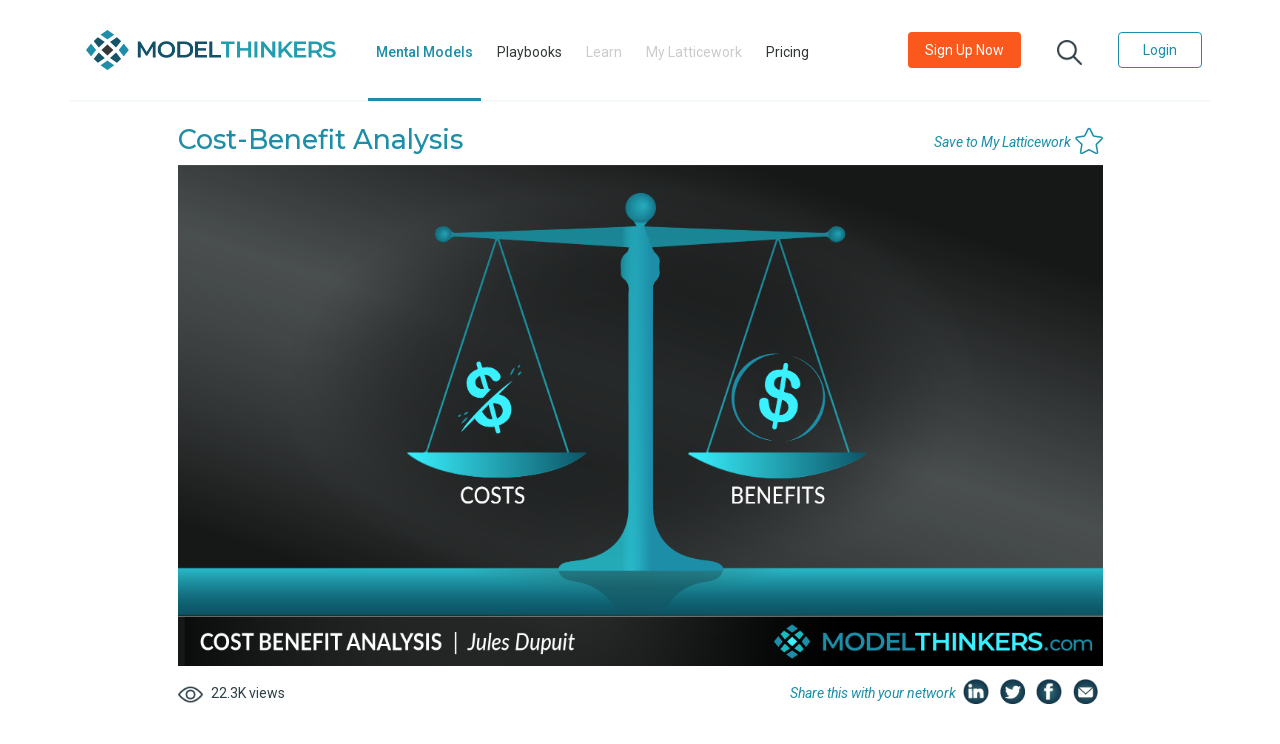

--- FILE ---
content_type: text/html; charset=UTF-8
request_url: https://modelthinkers.com/mental-model/111
body_size: 37623
content:
<!doctype html>
<html>
    <head>
        <meta charset="utf-8">
        <meta name="description" content="">
        <meta name=
        "author" content="Scotch">
        <meta name="viewport" content="width=device-width, initial-scale=1">
        <meta name="csrf-token" content="KeEmDeh19xlkJRYJN7TmBeCYaZiWjxPIKfbnb9Rz">

                    <title>ModelThinkers - Cost-Benefit Analysis</title>
                <link rel="apple-touch-icon" sizes="180x180" href="https://modelthinkers.com/public/assets/images/favicon/apple-icon-180x180.png">
        <link rel="android-chrome-icon" sizes="192x192" href="https://modelthinkers.com/public/assets/images/favicon/android-chrome-192x192.png">
        <link rel="android-chrome-icon" sizes="512x512" href="https://modelthinkers.com/public/assets/images/favicon/android-chrome-512x512.png">
        <link rel="icon" type="image/png" sizes="32x32" href="https://modelthinkers.com/public/assets/images/favicon/favicon-32x32.png">
        <link rel="icon" type="image/png" sizes="16x16" href="https://modelthinkers.com/public/assets/images/favicon/favicon-16x16.png">

        <meta property="og:url" content="https://modelthinkers.com/mental-model/111?type=share" />
        <meta property="og:type" content="website" />
                    <meta property="og:title" content="Cost-Benefit Analysis" />
        
                    <meta property="og:description" content="How do you balance and compare competing options?

A Cost-Benefit Analysis or CBA assesses the merits of a decision by performing a comparative analysis of its estimated costs versus expected benefits.&amp;nbsp;

APPLICATION.&amp;nbsp;

This is often executed as a list of costs and benefits that assigns all factors, including intangible ones, with a dollar figure.&amp;nbsp;

At its simplest, CBAs can be used as a simple analysis tool of costs divided by benefits but can be based on more complex form" />
        
                    <meta property="og:image" content="https://modelthinkers.com/storage/app/public/model_image/kioNCsrBwRTRV05m7SLHKLp9JNYPkClz19qyyddE.png" />
            <meta property="twitter:image" content="https://modelthinkers.com/storage/app/public/model_image/kioNCsrBwRTRV05m7SLHKLp9JNYPkClz19qyyddE.png">
        
         <!-- <meta name="twitter:card" content="summary_large_image"> -->
         <meta name="twitter:text:title" content="Cost-Benefit Analysis">
        <meta name="twitter:site" content="https://modelthinkers.com/mental-model/111&type=share">
        <meta name="twitter:title" content="Cost-Benefit Analysis">
        <meta name="twitter:description" content="How do you balance and compare competing options?

A Cost-Benefit Analysis or CBA assesses the merits of a decision by performing a comparative analysis of its estimated costs versus expected benefits.&amp;nbsp;

APPLICATION.&amp;nbsp;

This is often executed as a list of costs and benefits that assigns all factors, including intangible ones, with a dollar figure.&amp;nbsp;

At its simplest, CBAs can be used as a simple analysis tool of costs divided by benefits but can be based on more complex form">
        <meta name="twitter:domain" content="https://modelthinkers.com&type=share">


        <link rel="stylesheet" href="https://maxcdn.bootstrapcdn.com/bootstrap/4.5.0/css/bootstrap.min.css">

        <link href="https://cdnjs.cloudflare.com/ajax/libs/bootstrap-datepicker/1.3.0/css/datepicker.css" rel="stylesheet" type="text/css" />
        <link href="https://fonts.googleapis.com/css2?family=Montserrat:ital,wght@0,300;0,400;0,500;0,600;0,700;0,800;0,900;1,300;1,400;1,500;1,600;1,700;1,800;1,900&display=swap" rel="stylesheet">
        <link href='https://fonts.googleapis.com/css?family=Lato:ital,wght@0,300;0,400;0,500;0,600;0,700;0,800;0,900;1,300;1,400;1,500;1,600;1,700;1,800;1,900&display=swap' rel='stylesheet'>
        <link href="https://fonts.googleapis.com/css2?family=Poppins:ital,wght@0,300;0,400;0,500;0,600;0,700;0,900;1,300;1,400;1,500;1,600;1,700;1,900&display=swap" rel="stylesheet">
        <link href="https://fonts.googleapis.com/css2?family=Roboto:ital,wght@0,300;0,400;0,500;0,600;0,700;0,800;0,900;1,300;1,400;1,500;1,600;1,700;1,800;1,900&display=swap" rel="stylesheet">
        <link rel="stylesheet" href="https://use.fontawesome.com/releases/v5.0.13/css/all.css" integrity="sha384-DNOHZ68U8hZfKXOrtjWvjxusGo9WQnrNx2sqG0tfsghAvtVlRW3tvkXWZh58N9jp" crossorigin="anonymous">
        <!-- <link rel="stylesheet" href="https://cdnjs.cloudflare.com/ajax/libs/bootstrap-sweetalert/1.0.1/sweetalert.min.css"> -->
        <link rel="stylesheet" href="https://cdnjs.cloudflare.com/ajax/libs/limonte-sweetalert2/6.6.9/sweetalert2.min.css">


        <link href="https://modelthinkers.com/public/css/app.css" rel="stylesheet">
        <link href="https://modelthinkers.com/public/css/main.css" rel="stylesheet">
        <link href="https://modelthinkers.com/public/css/custom.css" rel="stylesheet">
        <link href="https://modelthinkers.com/public/css/multislider.css" rel="stylesheet">
        <link href="https://modelthinkers.com/public/css/custom_responsive.css" rel="stylesheet">
        <link href="https://modelthinkers.com/public/css/multislider.css" rel="stylesheet">

        <script src="https://modelthinkers.com/public/js/jquery.min.js"></script>
        <script src="https://cdnjs.cloudflare.com/ajax/libs/popper.js/1.11.0/umd/popper.min.js" integrity="sha384-b/U6ypiBEHpOf/4+1nzFpr53nxSS+GLCkfwBdFNTxtclqqenISfwAzpKaMNFNmj4" crossorigin="anonymous"></script>
        <script src="https://modelthinkers.com/public/js/bootstrap.min.js"></script>
        <script src="https://cdnjs.cloudflare.com/ajax/libs/bootstrap-datepicker/1.3.0/js/bootstrap-datepicker.js"></script>
        <script defer src="https://modelthinkers.com/public/js/moment.js"></script>
        <script src="https://kit.fontawesome.com/a076d05399.js"></script>
        <script src="https://modelthinkers.com/public/js/multislider.js"></script>
        <!-- <script src="https://cdnjs.cloudflare.com/ajax/libs/limonte-sweetalert2/6.6.9/sweetalert2.min.js"></script> -->
        <script src="https://modelthinkers.com/public/js/sweetalert.js"></script>
        <script src="https://cdn.ckeditor.com/4.22.1/standard/ckeditor.js"></script>
        
        <!-- <script src="https://modelthinkers.com/js/share.js"></script> -->
        <script src="https://cdnjs.cloudflare.com/ajax/libs/lazysizes/5.3.0/lazysizes.min.js" integrity="sha512-JrL1wXR0TeToerkl6TPDUa9132S3PB1UeNpZRHmCe6TxS43PFJUcEYUhjJb/i63rSd+uRvpzlcGOtvC/rDQcDg==" crossorigin="anonymous"></script>

        <style>
            .cke_notifications_area {
                display: none !important;
            }
        </style>
    </head>
    <body class="">
        <div class="container-fluid">
        <!-- <div class="container"> -->

            <div id="main" class="row">

                <!-- sidebar content -->
                <div id="sidebar" class="col-md-4">
                    <!-- sidebar nav -->
   <!--  <nav id="sidebar-nav">
        <ul class="nav nav-pills nav-stacked">
            <li><a href="#">Fly to the Moon</a></li>
            <li><a href="#">Dig to China</a></li>
            <li><a href="#">Swim Across the Sea</a></li>
        </ul>
    </nav> -->                </div>

                <!-- main content -->

                <div id="" class="w-100">
                    

	<style>
    /* ------------------------------------------- */

    @media (max-width: 986px) {
        .nav-item:not(:last-child) {
            border-bottom: 1px solid #2e3f4770 !important;
        }
    }

    /* ---------------------------------------- */
</style>
<header id="header" class="container px-lg-0 px-0">
    <nav class="navbar navbar-expand-lg navbar-expand-md1 navbar-expand-sm1 navbar-dark default-color w-100 py-xl-3 py-0 px-lg-0 px-0">
        <a class="navbar-brand" href="https://modelthinkers.com">
            <img src="https://modelthinkers.com/public/assets/images/index/logo.png" alt="mt-logo" class="h-40">
        </a>
        <button class="navbar-toggler" type="button" data-toggle="collapse" data-target="#navbarSupportedContent-333" aria-controls="navbarSupportedContent-333" aria-expanded="false" aria-label="Toggle navigation">
            <span class="navbar-toggler-icon"><i class="fas fa-bars text-theme " aria-hidden="true"></i></span>
        </button>
        <div class="collapse navbar-collapse f-14" id="navbarSupportedContent-333">
            <ul class="navbar-nav mr-auto text-center">
                 <li class="nav-item mr-xl-2 mr-lg-0 mt-1 active">
                    <a class="nav-link" href="https://modelthinkers.com/mental-model">Mental Models</a>
                </li>
                <li class="nav-item mr-xl-2 mr-xl-2 mr-lg-0 mt-1 ">
                    <a class="nav-link" href="https://modelthinkers.com/playbook">Playbooks</a>
                </li>
                <li class="nav-item mr-xl-2 mr-xl-2 mr-lg-0 mt-1 ">
                    <a class="nav-link cursor-pointer inactive" data-toggle="modal" data-target="#blurModal">Learn</a>
                </li>
                <li class="nav-item mr-xl-2 mr-xl-2 mr-lg-0 mt-1 ">
                    <a class="nav-link cursor-pointer inactive" data-toggle="modal" data-target="#blurModal">My Latticework</a>
                </li>
                <li class="nav-item mr-xl-2 mr-xl-2 mr-lg-0 mt-1 ">
                    <a class="nav-link " href="https://modelthinkers.com/price">Pricing</a>
                </li>
                <a class="nav-link waves-effect waves-light d-inline p-2 d-block d-sm-block d-md-none d-lg-none d-xl-none search-icon">
                    <img src="https://modelthinkers.com/public/assets/images/index/search_icon.png" alt="search" class="cursor-pointer image-w-25 search-item mb-2">
                </a>
                <!-- <li class="nav-item mr-lg-5 mt-1 d-block d-sm-block d-md-block  d-xl-none">
                    <a class="nav-link waves-effect waves-light d-inline py-2" data-toggle="modal" data-target="#registerationModal">
                        <button class="btn  bg-orange text-white small f-14 px-3 mb-2" type="button">Be Smarter, Faster. Sign Up Now</button>
                    </a>
                    <a class="nav-link waves-effect waves-light d-inline p-2" data-toggle="modal" data-target="#loginModal">
                        <button class="btn btn-outline-theme text-theme  px-4 f-14 mb-2" type="button">Login</button>
                    </a>
                </li> -->
            </ul>
            <ul class="navbar-nav ml-auto nav-flex-icons font-roboto nav-right-content text-center">
                <li class="nav-item">
                    <a href="https://modelthinkers.com/price" class="nav-link waves-effect waves-light">
                        <button class="btn  bg-orange text-white small f-14 px-3" type="button">Sign Up Now</button>
                    </a>
                </li>
                <li class="nav-item">
                    <a class="nav-link waves-effect waves-light mx-1 px-xl-4 px-lg-0">
                        <img src="https://modelthinkers.com/public/assets/images/index/search_icon.png" alt="search" class="pt-2 cursor-pointer image-w-25 search-item">
                    </a>
                </li>
                <li class="nav-item">
                    <a class="nav-link waves-effect waves-light" data-toggle="modal" data-target="#loginModal">
                        <button class="btn btn-outline-theme text-theme px-4 f-14" type="button">Login</button>
                    </a>
                </li>
            </ul>
        </div>
        <div class="font-roboto text-right w-100 nav-right-content-xs mt-2">
            <a class="nav-link waves-effect waves-light d-inline py-2 px-0" href="https://modelthinkers.com/price" >
                <button class="btn  bg-orange text-white small f-14 px-2 mb-2" type="button">Sign Up Now</button>
            </a>

            <!-- <a class="nav-link waves-effect waves-light d-inline p-2">
                <img src="https://modelthinkers.com/public/assets/images/index/search_icon.png" class="cursor-pointer image-w-25 search-item mb-2">
            </a> -->

            <a class="nav-link waves-effect waves-light d-inline py-2 px-0" data-toggle="modal" data-target="#loginModal">
                <button class="btn btn-outline-theme text-theme font-weight-bold px-3 f-14 mb-2 mr-1" type="button">Login</button>
            </a>
        </div>
    </nav>

    
    <div class="bg-white search-content container">
    <img src="https://modelthinkers.com/public/assets/images/index/search_icon.png" alt="search" class="image-w-60 mx-5 my-4">
    <div class="f-26  text-gray font-weight-600 w-100 d-inline">
        <form method="POST" action="https://modelthinkers.com/search" class="d-inline" id="searchForm">
        <input type="hidden" name="_token" value="KeEmDeh19xlkJRYJN7TmBeCYaZiWjxPIKfbnb9Rz" autocomplete="off">            <input type="hidden" name="type" id="type" value="">
            <input type="hidden" name="categoryId" id="categoryId" value="">
            <input type="hidden" name="subcategoryId" id="subcategoryId" value="">
            <input type="text" placeholder="" id="searchText" name="searchText" value= "" class="searchText outline-0 border-0 h-110 w-50">
            <input type="submit" style="display:none;" />
        </form>
    </div>
    <div class="border-top">
        <div class="f-26 font-weight-500 ml-5 my-4">Popular searches</div>
        <div class="ml-5">
            <div class="row mb-5">

                <div class="col-xl-3 col-md-3 col-sm-6">
                    <div class="item-title text-theme f-18 font-weight-500 mb-3">Categories</div>
                                            <div class="item-content text-gray f-16 font-weight-500 mb-2 cursor-pointer search-category" id="1">Learn &amp; Achieve</div>
                                            <div class="item-content text-gray f-16 font-weight-500 mb-2 cursor-pointer search-category" id="3">Collaborate &amp; Lead</div>
                                            <div class="item-content text-gray f-16 font-weight-500 mb-2 cursor-pointer search-category" id="5">Deliver Value</div>
                                            <div class="item-content text-gray f-16 font-weight-500 mb-2 cursor-pointer search-category" id="4">Make Better Decisions</div>
                                            <div class="item-content text-gray f-16 font-weight-500 mb-2 cursor-pointer search-category" id="9">Industry Knowledge</div>
                                            <div class="item-content text-gray f-16 font-weight-500 mb-2 cursor-pointer search-category" id="8">Live Well</div>
                                    </div>
                                <div class="col-xl-3 col-md-3 col-sm-6">
                    <div class="item-title text-theme f-18 font-weight-500 mb-3">Sub categories</div>
                                            <div class="item-content text-gray f-16 font-weight-500 mb-2 cursor-pointer search-subcategory" id="4">
                            <input type="hidden" class="category_id" value="1"></span>
                            Learn &amp; grow
                        </div>
                                            <div class="item-content text-gray f-16 font-weight-500 mb-2 cursor-pointer search-subcategory" id="29">
                            <input type="hidden" class="category_id" value="1"></span>
                            Set &amp; reach goals
                        </div>
                                            <div class="item-content text-gray f-16 font-weight-500 mb-2 cursor-pointer search-subcategory" id="5">
                            <input type="hidden" class="category_id" value="1"></span>
                            Be more productive
                        </div>
                                            <div class="item-content text-gray f-16 font-weight-500 mb-2 cursor-pointer search-subcategory" id="35">
                            <input type="hidden" class="category_id" value="5"></span>
                            Manage projects
                        </div>
                                            <div class="item-content text-gray f-16 font-weight-500 mb-2 cursor-pointer search-subcategory" id="55">
                            <input type="hidden" class="category_id" value="9"></span>
                            Behavioural economics
                        </div>
                                            <div class="item-content text-gray f-16 font-weight-500 mb-2 cursor-pointer search-subcategory" id="27">
                            <input type="hidden" class="category_id" value="3"></span>
                            Collaborate &amp; influence
                        </div>
                                    </div>
                                                <div class="col-xl-3 col-md-3 col-sm-6">
                    <div class="item-title text-theme f-18 font-weight-500 mb-3">Models</div>
                                            <div class="item-content text-gray f-16 font-weight-500 mb-2"><a href="https://modelthinkers.com/mental-model/circle-of-concern-influence" class="a-unset">Circle of Concern &amp; Influence</a></div>
                                            <div class="item-content text-gray f-16 font-weight-500 mb-2"><a href="https://modelthinkers.com/mental-model/mungers-latticework" class="a-unset">Munger&#039;s Latticework</a></div>
                                            <div class="item-content text-gray f-16 font-weight-500 mb-2"><a href="https://modelthinkers.com/mental-model/occams-razor" class="a-unset">Occam&#039;s Razor</a></div>
                                            <div class="item-content text-gray f-16 font-weight-500 mb-2"><a href="https://modelthinkers.com/mental-model/the-pareto-principle" class="a-unset">The Pareto Principle</a></div>
                                            <div class="item-content text-gray f-16 font-weight-500 mb-2"><a href="https://modelthinkers.com/mental-model/cost-benefit-analysis" class="a-unset">Cost-Benefit Analysis</a></div>
                                            <div class="item-content text-gray f-16 font-weight-500 mb-2"><a href="https://modelthinkers.com/mental-model/map-vs-territory" class="a-unset">Map vs Territory</a></div>
                                    </div>
                                                <div class="col-xl-3 col-md-3 col-sm-6">
                    <div class="item-title text-theme f-18 font-weight-500 mb-3">Blogs</div>
                                            <div class="item-content text-gray f-16 font-weight-500 mb-2"><a href="https://modelthinkers.com/playbook/welcome-to-modelthinkers" class="a-unset">Welcome to ModelThinkers :)</a></div>
                                            <div class="item-content text-gray f-16 font-weight-500 mb-2"><a href="https://modelthinkers.com/playbook/the-4-models-behind-modelthinkers" class="a-unset">The 4 Models Behind ModelThinkers</a></div>
                                            <div class="item-content text-gray f-16 font-weight-500 mb-2"><a href="https://modelthinkers.com/playbook/5-versatile-models-to-get-started" class="a-unset">5 Versatile Models to Get Started</a></div>
                                            <div class="item-content text-gray f-16 font-weight-500 mb-2"><a href="https://modelthinkers.com/playbook/make-better-decisions" class="a-unset">Make Better Decisions</a></div>
                                            <div class="item-content text-gray f-16 font-weight-500 mb-2"><a href="https://modelthinkers.com/playbook/productivity-hacks" class="a-unset">Productivity Hacks</a></div>
                                            <div class="item-content text-gray f-16 font-weight-500 mb-2"><a href="https://modelthinkers.com/playbook/models-to-navigate-complexity" class="a-unset">Models to Navigate Complexity</a></div>
                                    </div>
                            </div>
        </div>
    </div>
</div>

</header>
	
<style type="text/css">
	.navbar{
		border-bottom: 2px solid #F3F9F9;
	}
	.star-rating {
	  line-height:32px;
	  font-size:1.25em;
	}
	.content{
		-webkit-touch-callout: none;
		-webkit-user-select: none;
		-khtml-user-select: none;
		-moz-user-select: none;
		-ms-user-select: none;
		user-select: none;
	}

	@media only screen and (min-width: 768px){
		.toolkit_block:nth-child(odd) {
		    padding-left: 0 !important;
		}
		.toolkit_block:nth-child(even) {
		    padding-right: 0 !important;
		}
	}

</style>

<link rel="stylesheet" href="https://netdna.bootstrapcdn.com/font-awesome/4.7.0/css/font-awesome.min.css">

	<section class="pb-0 container" id="model_111">
		<input type="hidden" id="id" name="id" value="111">
		<input type="hidden" id="data-type" name="data-type" value="model">
    	<div class="col-xl-10 col-12 m-auto px-xl-0 px-0">
    		<div class="text-theme-dark font-weight-500 mt-3 f-34 data-share-save">
    			<p class="pull-right">

										<div class="d-flex float-right" style="transform: translateX(0%) translateY(35%);">

						<!-- <img src="https://modelthinkers.com/public/assets/images/common/Linkdin.png" class="cursor-pointer mx-1 h-30 mt-2 share" id="linkedin">
						<img src="https://modelthinkers.com/public/assets/images/common/Twitter.png" class="cursor-pointer mx-1 h-30 mt-2 share" id="twitter">
						<img src="https://modelthinkers.com/public/assets/images/common/Facebook.png" class="cursor-pointer mx-1 h-30 mt-2 share" id="facebook">
						<img src="https://modelthinkers.com/public/assets/images/common/mail.png" class="cursor-pointer mx-1 h-30 mt-2 share" id="google"> -->

						<span class="save-content-text font-roboto f-14 font-italic text-theme mt-0 font-weight-400 w-100 mt-1 ">Save to My Latticework</span>

													<img src="https://modelthinkers.com/public/assets/images/common/save-content.svg" alt="unsave" class="saved_image_icon d-inline float-right cursor-pointer h-31 ml-1" data-toggle="tooltip" title="Save Model" onclick='saveMentalModelBlogs("unselected","model",111)'>
											</div>
					
    			</p>
    			<div class="mb-1 mt-3 f-27 font-weight-500 px-2 px-xl-0 px-md-0 text-theme">
    				<div class="title d-inline">Cost-Benefit Analysis</div>
    			</div>

    		</div>

    		<div class="d-none d-sm-none d-md-block d-lg-block d-xl-block">
    			    				<img src="https://modelthinkers.com/storage/app/public/model_image/kioNCsrBwRTRV05m7SLHKLp9JNYPkClz19qyyddE.png" alt="Cost-Benefit Analysis" class="img-responsive cover w-100 image-cover">
    			    		</div>

    		<div class="d-block d-sm-block d-md-none d-lg-none d-xl-none">
    			    				<img src="https://modelthinkers.com/storage/app/public/model_image/ipeLv2uWk0XA8XsDreG5RUtVbCVcJVifRBbzSAqv.png"  alt="Cost-Benefit Analysis" class="img-responsive cover w-100 image-cover">
    			    		</div>

    		
	    		<div class="row my-3 f-14 font-roboto text-gray-light mx-0">
	    			<div class="col-xl-4 col-md-2 col-sm-4 col-4 px-xl-0 px-0">
	    				<span class="d-none">
	    					<img src="https://modelthinkers.com/public/assets/images/common/save-content.svg" alt="save" class="image-w-25 mr-2 saved-count"><span id="saved-count">0 </span> saved
	    				</span>
	    				<!-- <img src="https://modelthinkers.com/public/assets/images/common/eye.png" class="cursor-pointer image-w-25 ml-xl-4 ml-0 mr-2">22.3K views -->
	    				<img src="https://modelthinkers.com/public/assets/images/common/eye.png" alt="view" class="cursor-pointer image-w-25 ml-xl-0 ml-0 mr-2">22.3K views
	    			</div>
	    			<div class="col-xl-3 col-md-4 col-sm-6 col-6 text-right px-xl-0 px-0 d-none">
	    				<div class="rating-container d-inline cursor-pointer">
	    				<!-- STAR RATING -->
	    				</div>

	    				<!-- <div class="rate d-inline float-right">(<span id="rate-count">1</span>)</div> -->
	    			</div>
	    			<!-- <div class="col-xl-8 col-md-10 col-sm-10 col-10 text-right px-xl-0 px-0 d-xl-block d-md-block d-none"> -->
	    			<div class="col-xl-8 col-md-10 col-sm-10 col-10 text-right px-xl-0 px-0 d-xl-block d-md-block d-none">
	    				<span class="font-italic f-14 font-roboto text-theme">Share this with your network</span>
	    				<img src="https://modelthinkers.com/public/assets/images/common/Linkdin.png" alt="linkedin" class="cursor-pointer mx-1 h-25-px share" id="linkedin">
						<img src="https://modelthinkers.com/public/assets/images/common/Twitter.png" alt="twitter" class="cursor-pointer mx-1 h-25-px share" id="twitter">
						<img src="https://modelthinkers.com/public/assets/images/common/Facebook.png" alt="facebook" class="cursor-pointer mx-1 h-25-px share" id="facebook">
						<img src="https://modelthinkers.com/public/assets/images/common/mail.png" alt="google" class="cursor-pointer mx-1 h-25-px share" id="google">
	    			</div>
	    			<div class="col-12 text-center px-xl-0 px-0 d-xl-none d-md-none d-block">
	    				<div class="font-italic f-14 font-roboto text-theme">Share this with your network</div>
	    				<img src="https://modelthinkers.com/public/assets/images/common/Linkdin.png" alt="linkedin" class="cursor-pointer mx-1 h-25-px share" id="linkedin">
						<img src="https://modelthinkers.com/public/assets/images/common/Twitter.png" alt="twitter" class="cursor-pointer mx-1 h-25-px share" id="twitter">
						<img src="https://modelthinkers.com/public/assets/images/common/Facebook.png" alt="facebook" class="cursor-pointer mx-1 h-25-px share" id="facebook">
						<img src="https://modelthinkers.com/public/assets/images/common/mail.png" alt="google" class="cursor-pointer mx-1 h-25-px share" id="google">
	    			</div>
	    		</div>
	    	
	    	    		<div class="w-100">
			    <div class="divider"></div>
			</div>
			
			

				<div class="f-23 font-weight-600 text-theme pt-4 px-0 col-xl-10 col-md-10 col-12 m-auto d-none">Overview</div>
				<div class="pb-3 pt-4 px-0 col-xl-10 col-md-10 col-12 m-auto overview font-roboto f-15 line-height-19">
                                            <div class="d-inline"><p>How do you balance and compare competing options?</p>

<p><span style="color:#1d8ea8"><strong>A <em>Cost-Benefit Analysis</em> or <em>CBA</em> assesses the merits of a decision by performing a comparative analysis of its estimated costs versus expected benefits.&nbsp;</strong></span></p>

<p><strong>APPLICATION.&nbsp;</strong></p>

<p>This is often executed as a list of costs and benefits that assigns all factors, including intangible ones, with a dollar figure.&nbsp;</p>

<p>At its simplest, CBAs can be used as a simple analysis tool of costs divided by benefits but can be based on more complex formulas that consider opportunity costs, time and discounting.&nbsp;</p>

<p>For example, discounting accounts for the fact that the more distant the future benefit or cost is, the lower its value. With this approach, a CBA would assess the total discounted benefits of a project over its life span and divide that by the discounted costs of the project.</p></div>
                    
				</div>
			    	</div>
    </section>

    <section class="pb-5 container model-detail d-none">
    	<div class="col-xl-8 col-lg-10 col-md-10 col-12 m-auto px-xl-0 px-0 row">
    		<div class="col-xl-3 col-md-4 col-lg-3 col-sm-12 px-0 text-xl-left text-md-left text-center">
	    		<img src="https://modelthinkers.com/public/assets/images/common/Linkdin.png" class="cursor-pointer mr-2 h-30 share" id="linkedin">
				<img src="https://modelthinkers.com/public/assets/images/common/Twitter.png" class="cursor-pointer mr-2 h-30 share" id="twitter">
				<img src="https://modelthinkers.com/public/assets/images/common/Facebook.png" class="cursor-pointer mr-2 h-30 share" id="facebook">
				<img src="https://modelthinkers.com/public/assets/images/common/mail.png" class="cursor-pointer mr-2 h-30 share" id="google">
			</div>

			<div class="col-xl-9 col-md-8 col-lg-9 col-sm-12 f-22 border-theme" >
				<div class="d-none d-md-block d-xl-block pl-4 border-theme text-theme font-weight-500 font-roboto f-18" style="border-left: 2px solid">
					<i>Share this model with your network to be smarter, faster, together!</i>
				</div>
			</div>
    	</div>
    </section>


    <div class="premium-content ">
    	<section class="container px-3">

	    		    	<div class="col-xl-10 col-lg-10 col-md-10 col-12 m-auto bg-theme-dark-v1 p-4 takeaway-div">
	    		<div class="text-theme f-23 font-weight-600">Actionable Takeaways</div>
	    		<div class="f-15 font-roboto text-gray pt-3 line-height-19 takeaway ">
                                            <ul>
	<li><strong>Brainstorm your costs and benefit lists.&nbsp;</strong></li>
</ul>

<p>The process of generating cost and benefits lists is a useful step to gain perspective and consider a range of issues relating to the decision.</p>

<ul>
	<li><strong>Consider direct, indirect, intangibles and opportunity cost.&nbsp;</strong></li>
</ul>

<p>As well as the obvious monetary costs and benefits, consider indirect costs such as fixed expenses, intangible costs such as morale, and opportunity costs, based on the lost choice in a decision. Similar considerations can be applied to the benefits side of the equation.</p>

<ul>
	<li><strong>Reference similar experiences to help to price.&nbsp;</strong></li>
</ul>

<p>Analyse past decisions and projects to generate all relevant factors and assign monetary values to them. Basing off existing reference points is more reliable than generating it from your impressions alone.</p>

<ul>
	<li><strong>Consider assumptions.&nbsp;</strong></li>
</ul>

<p>When assigning a monetary value to the costs and benefits, brainstorm the assumptions you are making and make a judgement on how confident you are in those assumptions. This provides more insight into the ultimate reliability of your analysis.&nbsp;</p>

<p><br />
&nbsp;</p>
                    	    		</div>
	    	</div>
	    		    </section>

	    <section class="pb-0 px-xl-0 px-0 container">
	    	<div class="col-xl-10 col-md-10 col-12 m-auto px-xl-3 px-0 ">

	    		
			</div>
		</section>

		<section class="container">
			
	    	<div class="col-xl-10 col-lg-10 col-md-10 col-12 m-auto pt-2 pb-4 px-0">

			    
			    <div class="text-theme f-23 font-weight-600 mt-4 mb-0 px-2">Explore More</div>
			    				<div class="f-20 w-100 pb-2 font-roboto text-theme px-2">Cost-Benefit Analysis is featured in these playbooks:</div>

			    	<div class="row m-0 px-0 w-100">
			    		<div class="row mx-0 ">
				    	
				    										<div class="col-xl-6 col-sm-6 col-xs-12 font-roboto mb-lg-0 mb-4 px-xl-2 px-lg-2 px-md-2 px-sm-4 px-0">
							
		                        <a href="https://modelthinkers.com/playbook/make-better-decisions" class="a-unset">
		                            <div class="position-relative"><img src="https://modelthinkers.com/storage/app/public/blog_image/H8IKZaMgHsRV6JuTOnvVVeMYcqpf8XYCUmTojj90.jpeg" alt="Make Better Decisions" class="border-radius-7 w-100 object-fit-cover">
		                            		                                <div class="bottom-right"><img src="https://modelthinkers.com/public/assets/images/common/lock.png" alt="lock" class="premium-lock w-auto "></div>
		                            		                            </div>
		                        </a>
		                        <a href="https://modelthinkers.com/playbook/make-better-decisions" class="a-unset">
			                        <div class="text-2-line-title text-2-line text-theme ">Make Better Decisions</div>
			                        <p class="font-italic d-sm-none d-md-block text-desc">Make the choice.</p>
			                    </a>
		                    </div>

				    					    </div>
			    	</div>
			    			</div>
		</section>
		<section class="pb-3 container">
	    	<div class="col-xl-10 col-12 m-auto px-xl-0 px-0">

			    <!-- <div class="explore px-2 "> -->
			    <div class="f-20 font-roboto text-theme px-0 col-xl-12 col-md-12 col-12 m-auto ">
			    	<div class="panel-group" id="accordion">

					    <!-- Second Panel -->
					    <div class="panel panel-default">
					        <div class="panel-heading">
					             <div class="panel-title f-20 font-roboto text-theme py-2 my-1 ml-4 cursor-pointer" data-toggle="collapse" data-target=#collapseOne>
					                 Limitations
					             </div>
					        </div>
					        <div id="collapseOne" class="panel-collapse collapse">
					            <div class="panel-body px-4 explore-data">
					                <p>It can be difficult to identify all relevant factors and price them accurately and it&rsquo;s almost impossible to do so without bias. Intangible costs, such as morale, attitudes or culture, are particularly challenging to simply price and are often not considered effectively.</p>
					            </div>
					        </div>
					    </div>

					    <!-- First Panel -->
					    <div class="panel panel-default">
					        <div class="panel-heading">
					            <div class="panel-title f-20 font-roboto text-theme py-2 my-1 ml-4 cursor-pointer" data-toggle="collapse"  data-target=#collapseTwo>
					                In Practice
					             </div>
					        </div>
					        <div id="collapseTwo" class="panel-collapse collapse">
					            <div class="panel-body px-4 explore-data">
					                <p><strong>US regulatory policy.</strong></p>

<p>US Administration has used CBA for decades and it was brought to the fore under President Reagan&rsquo;s administration which mandated it in the regulatory process. Part of his administration&rsquo;s deregulation agenda required federal agencies to produce regulatory impact analyses where the estimated impact exceeded $100 million. This led to debate about whether CBAs were too time-consuming and prone to being used politically.&nbsp;</p>

<p><strong>Poisoned water.</strong></p>

<p>In his book, Cost-Benefit Revolution, Cass Sunstein provides the example of removing toxins from a water supply. He does the maths, saying that if individuals are willing to pay $90 to remove a 1 in hundred thousand chance of death from water poisoning, it is consistent with valuing human life at $9 million. Obviously the pricing of human life alone is an example of the challenges faced by such analysis.&nbsp;</p>
					            </div>
					        </div>
					    </div>

					    <!-- Third Panel -->
					    <div class="panel panel-default d-none">
					        <div class="panel-heading">
					             <div class="panel-title f-20 font-roboto text-theme py-2 my-1 ml-4 cursor-pointer" data-toggle="collapse" data-target="#collapseThree">
					                <!-- External resources -->
					                Build your latticework
					             </div>
					        </div>
					        <div id="collapseThree" class="panel-collapse collapse mb-4">
					            <div class="panel-body px-4">
					                <div class="font-roboto f-18 font-weight-500 text-gray">This model will help you to:</div>
									<div class="explore-data">
																					<div>
								    			<button class="btn btn-outline-theme text-white f-12 mt-3 py-1 font-weight-500 px-2 h-100 bg-theme cursor-pointer search-category" type="button" id='3'>
									    			<img src="https://modelthinkers.com/storage/app/public/selected_icon/WjPtcNhoy5FpeU0EDro4vk1uUPitbwNS234UrtN9.png" alt="Collaborate &amp; Lead" class="category-icon" id="unselected_icon_6">
									    			<div class="d-inline">Collaborate &amp; Lead</div>
								    			</button>

																						    												    			<button class="btn btn-outline-theme f-12 py-1 rounded-pill text-theme mt-4 px-2 cursor-pointer item-content text-gray font-weight-500 mb-2 cursor-pointer search-subcategory" id="2" type="button">
										    				<input type="hidden" class="category_id" value="3">
											    			Manage people
											    		</button>
										    												    			<button class="btn btn-outline-theme f-12 py-1 rounded-pill text-theme mt-4 px-2 cursor-pointer item-content text-gray font-weight-500 mb-2 cursor-pointer search-subcategory" id="54" type="button">
										    				<input type="hidden" class="category_id" value="3">
											    			Strategic leadership
											    		</button>
										    												    											    </div>
																					<div>
								    			<button class="btn btn-outline-theme text-white f-12 mt-3 py-1 font-weight-500 px-2 h-100 bg-theme cursor-pointer search-category" type="button" id='4'>
									    			<img src="https://modelthinkers.com/storage/app/public/selected_icon/cvDkdqWWg2pPH1FjaLH69UMBueZmwg3F1sfeP1O2.png" alt="Make Better Decisions" class="category-icon" id="unselected_icon_6">
									    			<div class="d-inline">Make Better Decisions</div>
								    			</button>

																						    												    			<button class="btn btn-outline-theme f-12 py-1 rounded-pill text-theme mt-4 px-2 cursor-pointer item-content text-gray font-weight-500 mb-2 cursor-pointer search-subcategory" id="10" type="button">
										    				<input type="hidden" class="category_id" value="4">
											    			Solve &amp; decide
											    		</button>
										    												    			<button class="btn btn-outline-theme f-12 py-1 rounded-pill text-theme mt-4 px-2 cursor-pointer item-content text-gray font-weight-500 mb-2 cursor-pointer search-subcategory" id="53" type="button">
										    				<input type="hidden" class="category_id" value="4">
											    			Prioritise &amp; filter
											    		</button>
										    												    											    </div>
																					<div>
								    			<button class="btn btn-outline-theme text-white f-12 mt-3 py-1 font-weight-500 px-2 h-100 bg-theme cursor-pointer search-category" type="button" id='9'>
									    			<img src="https://modelthinkers.com/storage/app/public/selected_icon/qders2tEVFoQNodJgVZNMDsF5IOiE8l0usiPRE7O.png" alt="Industry Knowledge" class="category-icon" id="unselected_icon_6">
									    			<div class="d-inline">Industry Knowledge</div>
								    			</button>

																						    												    			<button class="btn btn-outline-theme f-12 py-1 rounded-pill text-theme mt-4 px-2 cursor-pointer item-content text-gray font-weight-500 mb-2 cursor-pointer search-subcategory" id="49" type="button">
										    				<input type="hidden" class="category_id" value="9">
											    			Project management
											    		</button>
										    												    			<button class="btn btn-outline-theme f-12 py-1 rounded-pill text-theme mt-4 px-2 cursor-pointer item-content text-gray font-weight-500 mb-2 cursor-pointer search-subcategory" id="51" type="button">
										    				<input type="hidden" class="category_id" value="9">
											    			Finance &amp; Accounting
											    		</button>
										    												    			<button class="btn btn-outline-theme f-12 py-1 rounded-pill text-theme mt-4 px-2 cursor-pointer item-content text-gray font-weight-500 mb-2 cursor-pointer search-subcategory" id="56" type="button">
										    				<input type="hidden" class="category_id" value="9">
											    			Entrepreneurship
											    		</button>
										    												    											    </div>
																			</div>
									<div class="mt-4">
										<p>Cost-benefit analysis is traditionally part of an accounting and finance suite of tools though can be applied more broadly in decision making.&nbsp;</p>

<p>Use the following examples of connected and complementary models to weave the cost-benefit analysis into your broader latticework of mental models. Alternatively, discover your own connections by exploring the category list above.&nbsp;</p>

<p><strong>Connected models:&nbsp;</strong></p>

<ul>
	<li>Impact effort matrix: another way to assign value and prioritise.&nbsp;</li>
</ul>

<p><strong>Complementary models:&nbsp;</strong></p>

<ul>
	<li>Sunk cost fallacy: letting go of past investments.&nbsp;</li>
	<li>Second order thinking: to consider the issues beyond the immediate cost benefit analysis.&nbsp;</li>
</ul>
									</div>
					            </div>
					        </div>
					    </div>

					    <!-- Third Panel -->
					    <div class="panel panel-default">
					        <div class="panel-heading">
					             <div class="panel-title f-20 font-roboto text-theme py-2 my-1 ml-4 cursor-pointer" data-toggle="collapse" data-target=#collapseFour>
					                <!-- External resources -->
					                Origins & Resources
					             </div>
					        </div>
					        <div id="collapseFour" class="panel-collapse collapse">
					            <div class="panel-body px-4 explore-data">
					                <p>The origins of this model are unclear. Cass Sustien argues the case for CBAs at a governmental level in his book <a href="https://www.amazon.com/Cost-Benefit-Revolution-MIT-Press/dp/0262038145/" target="_blank">The Cost-Benefit Revolution here</a>.</p>
					            </div>
					        </div>
					    </div>
					    <div class="pt-0">
					    	<div class="divider" style="border-bottom:1px solid #333738 !important"></div>
					    </div>

					</div>
			    </div>

			    	    	</div>
	    </section>



	    	    <!-- <section class="bg-theme-darker py-5"  style="background: #F3F9FA">
	    	<div class="container px-0">
	    		<div class="row col-xl-12 col-md-12 col-12 mb-2 mx-0"> -->
	    <section class="pb-3 container">
	    	<div class="col-xl-12 col-lg-12 col-md-12 col-12 m-auto px-xl-0 px-0">
			    <div class="f-16 text-theme pt-4 pb-2 px-0 col-xl-10 col-lg-10 col-md-12 col-12 m-auto px-1">

                    <div class="px-xl-0 px-md-0 px-3 mt-1 mb-5">
                        <div class="text-theme f-23 font-weight-600 mb-2">
                            <img src="https://modelthinkers.com/public/assets/images/common/notebook.png" class="h-30 d-none"> My Notes

                            <!-- <span class="d-none" data-toggle="tooltip" data-placement="top" title="Add personal notes to any models here. View them on the model page or from the My Latticework section. They are NOT public and only viewable by you. For public comments use the 'comment' section at the bottom of the page."><i class="fas fa-info-circle"></i></span> -->
                        </div>
                        <div class="notes-div f-14 text-roboto">
                            <!-- <textarea class="w-100 mt-1 border-unset pl-4 pt-3 pr-4" name="note" id="note" rows="10" placeholder="Write your notes here… For example when, where and how will you use this model? How does it fit into your latticework of models?"></textarea> -->
                            <textarea class="w-100 mt-1 border-unset pl-4 pt-3 pr-4" name="note" id="note" rows="10" placeholder="Write your notes here… For example when, where and how will you use this model? How does it fit into your latticework of models?"></textarea>
                            <div class="px-4">
                                <div class="divider"></div>
                            </div>
                            <div class="text-right py-2 px-4">
                                                                <u class="text-orange pr-3 cursor-pointer delete-note" style='display:none'>Delete note</u>
                                <button class="btn btn-outline-theme text-theme px-4 save-note">Save note</button>
                            </div>
                        </div>
                    </div>


		    		<div class="col-md-12 col-sm-12 m-auto px-0  font-roboto">
		    					    		</div>

		    		<button class="btn text-theme btn-outline-theme f-20 font-roboto py-2 px-xl-5 px-lg-5 px-2 m-auto d-block w-100 see-comments"><span class="comment-text"> View comments </span> (<span id="comment-count">0</span>)</span></button>

					<div class="bootstrap snippets w-100">
					    <div class="col-md-12 col-sm-12 m-auto px-0">
					        <div class="comment-wrapper mt-4">
					            <div class="panel-info">

					                <div class="panel-body">

					                    <div class="clearfix"></div>
					                    <hr>
					                    <ul class="media-list bg-white py-5 border-radius-7">
					                    							                    	<div class="f-24 font-weight-500 text-center w-100 text-theme no-cooment">Nothing here yet. Join ModelThinkers and login to be the first to comment.</div>
						                    					                    </ul>
					                </div>
					            </div>
					        </div>

					    </div>
					</div>
				</div>
	    	</div>
	    </section>
	        </div>

    <!-- <div class="bg-text font-roboto py-xl-5 py-md-5 p-0 col-xl-5 blurb-content-block d-none">
		include('includes.blur_content')
	</div> -->

    <div class="bg-text font-roboto py-5 d-none">
		<div class="f-14 font-roboto bg-gray-dark1 py-3 text-center text-skyblue-light border">Already a ModelThinkers member? <a href="" data-toggle="modal" data-target="#loginModal" class="a-unset"><u>Please log in here.</u></a></div>
		<div class="bg-gray-dark2 px-5 py-4 pb-5">
			<p class="f-34 text-skyblue font-weight-bold">Oops, That’s Members’ Only!</p>
			<p class="f-20 font-weight-initial text-skyblue-light mb-5"><i>Fortunately, it only costs US$5/month to <a class="a-unset" href="https://modelthinkers.com/price" target="_blank"><b><u class="text-skyblue">Join ModelThinkers</u></b></a> and access everything so that you can rapidly discover, learn, and apply the world’s most powerful ideas.</i></p>
			<div class="m-auto f-22 font-weight-bold text-center bg-skyblue text-center col-xl-7 col-lg-6 col-md-8 col-sm-8 py-3 border-radius-10 text-gray-dark2 font-Montserrat">
				<a class="a-unset " href="https://modelthinkers.com/price" target="_blank">
					BE SMARTER. FASTER.<br>
					VIEW PRICING & JOIN NOW
				</a>
			</div>
		</div>
		<div class="bg-gray-dark1 font-roboto border">
			<p class="px-4 f-22 pt-3 py-1 text-skyblue-light font-weight-bold"><i>ModelThinkers membership at a glance:</i></p>
			<div class="px-3 text-left py-3">
				<div class="row mb-3">
					<div class="col-xl-2 col-3 text-right">
						<img src='https://modelthinkers.com/public/assets/images/price/Small mark.png' alt="Small mark" class='iconDetails' />
					</div>
				    <div class="float-left col-xl-10 col-9 px-0">
				        <div class="f-22 font-monster font-weight-bold text-skyblue-light line-height-correct"><b>UNLOCK EVERYTHING</b></div>
				        <div class="f-18 font-weight-500 font-roboto mb-4 text-skyblue-light pt-2" style="width: max-content;max-width: fit-content;">Access all mental models and premium content.</div>
				    </div>
				</div>
				<div class="row mb-3">
					<div class="col-xl-2 col-3 text-right">
						<img src='https://modelthinkers.com/public/assets/images/price/Small mark.png' alt="Small mark" class='iconDetails' />
					</div>
				    <div class="float-left col-xl-10 col-9 px-0">
				        <div class="f-22 font-monster font-weight-bold text-skyblue-light line-height-correct"><b>BUILD YOUR LATTICEWORK</b></div>
				        <div class="f-18 font-weight-500 font-roboto mb-4 text-skyblue-light pt-2" style="width: max-content;max-width: fit-content;">Save models to your personal list.</div>
				    </div>
				</div>
				<div class="row mb-3">
					<div class="col-xl-2 col-3 text-right">
						<img src='https://modelthinkers.com/public/assets/images/price/Small mark.png' alt="Small mark" class='iconDetails' />
					</div>
				    <div class="float-left col-xl-10 col-9 px-0">
				        <div class="f-22 font-monster font-weight-bold text-skyblue-light line-height-correct"><b>QUICKLY MEMORISE MODELS</b></div>
				        <div class="f-18 font-weight-500 font-roboto mb-4 text-skyblue-light pt-2" style="width: max-content;max-width: fit-content;">Use our Learn function to embed models to memory</div>
				    </div>
				</div>
				<div class="row mb-3">
					<div class="col-xl-2 col-3 text-right">
						<img src='https://modelthinkers.com/public/assets/images/price/Small mark.png' alt="Small mark" class='iconDetails' />
					</div>
				    <div class="float-left col-xl-10 col-9 px-0">
				        <div class="f-22 font-monster font-weight-bold text-skyblue-light line-height-correct"><b>PERSONALISE MODELS</b></div>
				        <div class="f-18 font-weight-500 font-roboto mb-4 text-skyblue-light pt-2" style="width: max-content;max-width: fit-content;">Add your own notes and reminders.</div>
				    </div>
				</div>
				<div class="row mb-3">
					<div class="col-xl-2 col-3 text-right">
						<img src='https://modelthinkers.com/public/assets/images/price/Small mark.png' alt="Small mark" class='iconDetails' />
					</div>
				    <div class="float-left col-xl-10 col-9 px-0">
				        <div class="f-22 font-monster font-weight-bold text-skyblue-light line-height-correct"><b>BUILD YOUR ‘EXTERNAL BRAIN’</b></div>
				        <div class="f-18 font-weight-500 font-roboto mb-4 text-skyblue-light pt-2" style="width: max-content;max-width: fit-content;">Discover a new idea? Capture it by adding a new model.</div>
				    </div>
				</div>
				<div class="row">
					<div class="col-xl-2 col-3 text-right">
						<img src='https://modelthinkers.com/public/assets/images/price/Small mark.png' alt="Small mark" class='iconDetails' />
					</div>
				    <div class="float-left col-xl-10 col-9 px-0">
				        <div class="f-22 font-monster font-weight-bold text-skyblue-light line-height-correct"><b>JOIN THE MT COMMUNITY</b></div>
				        <div class="f-18 font-weight-500 font-roboto mb-4 text-skyblue-light pt-2" style="width: max-content;max-width: fit-content;">Rate models, comment and access exclusive events.</div>
				    </div>
				</div>
			</div>
		</div>
		<div class="bg-gray-dark1 d-grid text-center pb-5 border">
			<p class="f-20 font-roboto text-skyblue-light1 text-center py-5 bg-gray-dark2 rounded-circle px-5 mx-3 mt-5"><i class="px-5 mx-5">
				“Yeah, we hate pop ups too. But we wanted to let you know that, with ModelThinkers, we’re making it easier for you to adapt, innovate and create value. We hope you’ll join us and the growing community of ModelThinkers today.”</i>
			</p>
			<div class="f-18 font-roboto text-skyblue-light pt-3">Arun Pradhan & Shai Desai</div>
			<div class="f-16 font-roboto text-skyblue-light pb-4">CoFounders, ModelThinkers.</div>
			<div class="px-5">
					<div class="m-auto f-22 font-weight-bold text-center bg-skyblue text-center col-xl-7 col-lg-6 col-md-8 col-sm-8 py-3 border-radius-10 text-gray-dark2 font-Montserrat">
						<a class="a-unset " href="https://modelthinkers.com/price" target="_blank">
							BE SMARTER. FASTER.<br>
							VIEW PRICING & JOIN NOW
						</a>
				</div>
			</div>
		</div>
	</div>


	<!--     <section class="px-0 px-xl-5 bg-theme-light pt-4">
    	<div class="container pb-3">
    		<div class="pb-3"><div class="section-title pb-0 w-100 d-inline f-23 font-weight-600">Explore Trending Mental Models</div> <span class="section-description"> - <i>Actionable summaries of the world's most powerful ideas. </i></span></div>
	    		<div class="row pb-3 pb-xl-0 mx-0">


				<div id="mixedSlider" style="display: grid;width: 100%">
					<input type="hidden" value="">
	            	<div class="MS-content mb-xl-0 mb-0">
	            								
								    							    												<div class="item  " id="model_140">
								<a href="https://modelthinkers.com/mental-model/blue-ocean-strategy" class="a-unset">
			                        <div class="imgTitle">
			                            <div class="position-relative">
			                            	<img src="https://modelthinkers.com/storage/app/public/model_image/PHXLnBvc3Ct4EfkC7rIiW9Xaor84jlwrMCTqmWXh.png" alt="" class="object-fit-cover m-0  border-radius-7">
			                            </div>

			                            
			                        </div>
			                        <div class="text-2-line-title text-2-line text-2-line-title-gray">Blue Ocean Strategy </div>
			                        <div class="font-italic d-sm-none d-md-block text-desc text-3-line text-gray">
			                        	Focus on untapped markets.</div>
			                        <div class="f-16 font-roboto d-none"></div>
			                    </a>
		                    </div>
	                    						
								    							    												<div class="item  " id="model_137">
								<a href="https://modelthinkers.com/mental-model/4ps-of-marketing" class="a-unset">
			                        <div class="imgTitle">
			                            <div class="position-relative">
			                            	<img src="https://modelthinkers.com/storage/app/public/model_image/6RYsxy5fixlm2m19JXCwgM50a5NTYBwbejZ2qX8j.png" alt="" class="object-fit-cover m-0  border-radius-7">
			                            </div>

			                            
			                        </div>
			                        <div class="text-2-line-title text-2-line text-2-line-title-gray">4Ps of Marketing </div>
			                        <div class="font-italic d-sm-none d-md-block text-desc text-3-line text-gray">
			                        	Develop your marketing strategy.</div>
			                        <div class="f-16 font-roboto d-none"></div>
			                    </a>
		                    </div>
	                    						
								    							    												<div class="item  " id="model_257">
								<a href="https://modelthinkers.com/mental-model/challenger-sales" class="a-unset">
			                        <div class="imgTitle">
			                            <div class="position-relative">
			                            	<img src="https://modelthinkers.com/storage/app/public/model_image/gZJe0xzwuaThfF00hFFBEvVtErY8FmdBeKHMZ9QW.png" alt="" class="object-fit-cover m-0  border-radius-7">
			                            </div>

			                            
			                        </div>
			                        <div class="text-2-line-title text-2-line text-2-line-title-gray">Challenger Sales </div>
			                        <div class="font-italic d-sm-none d-md-block text-desc text-3-line text-gray">
			                        	Sell in complex environments.</div>
			                        <div class="f-16 font-roboto d-none"></div>
			                    </a>
		                    </div>
	                    						
								    							    												<div class="item  " id="blog_108">
								<a href="https://modelthinkers.com/playbook/make-better-decisions" class="a-unset">
			                        <div class="imgTitle">
			                            <div class="position-relative">
			                            	<img src="https://modelthinkers.com/storage/app/public/blog_image/H8IKZaMgHsRV6JuTOnvVVeMYcqpf8XYCUmTojj90.jpeg" alt="" class="object-fit-cover m-0  border-radius-7">
			                            </div>

			                            
			                        </div>
			                        <div class="text-2-line-title text-2-line text-2-line-title-gray">Make Better Decisions </div>
			                        <div class="font-italic d-sm-none d-md-block text-desc text-3-line text-gray">
			                        	Make the choice.</div>
			                        <div class="f-16 font-roboto d-none">Oct 08</div>
			                    </a>
		                    </div>
	                    						
								    							    												<div class="item  " id="blog_112">
								<a href="https://modelthinkers.com/playbook/models-to-navigate-complexity" class="a-unset">
			                        <div class="imgTitle">
			                            <div class="position-relative">
			                            	<img src="https://modelthinkers.com/storage/app/public/blog_image/O125im96NtChx3uQ8BDUilNFmabtvTywyiH7MHvr.jpeg" alt="" class="object-fit-cover m-0  border-radius-7">
			                            </div>

			                            
			                        </div>
			                        <div class="text-2-line-title text-2-line text-2-line-title-gray">Models to Navigate Complexity </div>
			                        <div class="font-italic d-sm-none d-md-block text-desc text-3-line text-gray">
			                        	Work with Ambiguity.</div>
			                        <div class="f-16 font-roboto d-none">Oct 08</div>
			                    </a>
		                    </div>
	                    						
								    							    												<div class="item  " id="blog_157">
								<a href="https://modelthinkers.com/playbook/kill-perfectionism-now" class="a-unset">
			                        <div class="imgTitle">
			                            <div class="position-relative">
			                            	<img src="https://modelthinkers.com/storage/app/public/blog_image/9wA8LnC7ZIDuXnPLECrbgmlqYJevh7GhVJ7HmYvk.jpeg" alt="" class="object-fit-cover m-0  border-radius-7">
			                            </div>

			                            
			                        </div>
			                        <div class="text-2-line-title text-2-line text-2-line-title-gray">Kill Perfectionism Now </div>
			                        <div class="font-italic d-sm-none d-md-block text-desc text-3-line text-gray">
			                        	Get it done and move on.</div>
			                        <div class="f-16 font-roboto d-none">Jun 11</div>
			                    </a>
		                    </div>
	                    						
								    							    												<div class="item  " id="blog_144">
								<a href="https://modelthinkers.com/playbook/interrupt-use-your-cognitive-biases" class="a-unset">
			                        <div class="imgTitle">
			                            <div class="position-relative">
			                            	<img src="https://modelthinkers.com/storage/app/public/blog_image/w6jrzs4Plu24RGIbIdw13V1UgVM82jP6gw5ekY09.jpeg" alt="" class="object-fit-cover m-0  border-radius-7">
			                            </div>

			                            
			                        </div>
			                        <div class="text-2-line-title text-2-line text-2-line-title-gray">Interrupt &amp; Use Your Cognitive Biases </div>
			                        <div class="font-italic d-sm-none d-md-block text-desc text-3-line text-gray">
			                        	Understand & work with your brain.</div>
			                        <div class="f-16 font-roboto d-none">Jun 05</div>
			                    </a>
		                    </div>
	                    						
								    							    												<div class="item  " id="blog_107">
								<a href="https://modelthinkers.com/playbook/5-versatile-models-to-get-started" class="a-unset">
			                        <div class="imgTitle">
			                            <div class="position-relative">
			                            	<img src="https://modelthinkers.com/storage/app/public/blog_image/fIJdkiX6QqOzNATDJzaGF3J23DgEUohhl1WKrXio.jpeg" alt="" class="object-fit-cover m-0  border-radius-7">
			                            </div>

			                            
			                        </div>
			                        <div class="text-2-line-title text-2-line text-2-line-title-gray">5 Versatile Models to Get Started </div>
			                        <div class="font-italic d-sm-none d-md-block text-desc text-3-line text-gray">
			                        	A thinking-booster starter pack.</div>
			                        <div class="f-16 font-roboto d-none">Oct 08</div>
			                    </a>
		                    </div>
	                    						
								    							    												<div class="item  " id="blog_136">
								<a href="https://modelthinkers.com/playbook/powerful-consulting-models" class="a-unset">
			                        <div class="imgTitle">
			                            <div class="position-relative">
			                            	<img src="https://modelthinkers.com/storage/app/public/blog_image/MEpBfbR0lExZ1egH4H0gHQRmn9NBLQUbVr9S5Apk.jpeg" alt="" class="object-fit-cover m-0  border-radius-7">
			                            </div>

			                            
			                        </div>
			                        <div class="text-2-line-title text-2-line text-2-line-title-gray">Powerful Consulting Models </div>
			                        <div class="font-italic d-sm-none d-md-block text-desc text-3-line text-gray">
			                        	Deliver value to clients.</div>
			                        <div class="f-16 font-roboto d-none">Mar 27</div>
			                    </a>
		                    </div>
	                    						
								    							    												<div class="item  " id="model_246">
								<a href="https://modelthinkers.com/mental-model/framestorming" class="a-unset">
			                        <div class="imgTitle">
			                            <div class="position-relative">
			                            	<img src="https://modelthinkers.com/storage/app/public/model_image/YDPhov5QykASdROLLHAp4haJJ3kUTdfDIEBG1nGc.png" alt="" class="object-fit-cover m-0  border-radius-7">
			                            </div>

			                            
			                        </div>
			                        <div class="text-2-line-title text-2-line text-2-line-title-gray">Framestorming </div>
			                        <div class="font-italic d-sm-none d-md-block text-desc text-3-line text-gray">
			                        	Question questions to innovate.</div>
			                        <div class="f-16 font-roboto d-none"></div>
			                    </a>
		                    </div>
	                    						
								    							    												<div class="item  " id="model_258">
								<a href="https://modelthinkers.com/mental-model/trust-equation" class="a-unset">
			                        <div class="imgTitle">
			                            <div class="position-relative">
			                            	<img src="https://modelthinkers.com/storage/app/public/model_image/10UgJsDr42O7GgLmpwh6tJucgiEmLWuXHp9Myb0I.png" alt="" class="object-fit-cover m-0  border-radius-7">
			                            </div>

			                            
			                        </div>
			                        <div class="text-2-line-title text-2-line text-2-line-title-gray">Trust Equation </div>
			                        <div class="font-italic d-sm-none d-md-block text-desc text-3-line text-gray">
			                        	Understand and build trust.</div>
			                        <div class="f-16 font-roboto d-none"></div>
			                    </a>
		                    </div>
	                    						
								    							    												<div class="item  " id="model_312">
								<a href="https://modelthinkers.com/mental-model/what-so-what-now-what" class="a-unset">
			                        <div class="imgTitle">
			                            <div class="position-relative">
			                            	<img src="https://modelthinkers.com/storage/app/public/model_image/5ke7gfPIx5laf53fArQ3Y78Fb3O3hEKO9T31hKM8.png" alt="" class="object-fit-cover m-0  border-radius-7">
			                            </div>

			                            
			                        </div>
			                        <div class="text-2-line-title text-2-line text-2-line-title-gray">What? So What? Now What? </div>
			                        <div class="font-italic d-sm-none d-md-block text-desc text-3-line text-gray">
			                        	Reflect, learn & communicate.</div>
			                        <div class="f-16 font-roboto d-none"></div>
			                    </a>
		                    </div>
	                    											</div>
					<div class="MS-controls">
	                    <button class="MS-left"><img src="https://modelthinkers.com/public/assets/images/common/ico_arrow_left_circle.png"></button>
                        <button class="MS-right"><img src="https://modelthinkers.com/public/assets/images/common/ico_arrow_right_circle.png"></i></button>
	                </div>
				</div>
			</div>
    	</div>
    </section>
     -->

        <section class="px-0 px-xl-5 bg-theme-light pt-4">
    	<div class="container" style="">
    		<div class="pb-3"><h2 class="section-title pb-0 w-100 d-inline">You Might Also Like:</h2> <span class="section-description d-none"> - <i>Actionable summaries of the world's most powerful ideas. </i></span></div>
	    		<div class="row pb-3 pb-xl-4 mx-0">

				<div id="mixedSlider" style="display: grid;width: 100%">
					<input type="hidden" value="">
	            	<div class="MS-content mb-xl-0 mb-0">
	            								
								    							    												<div class="item  " id="model_264">
								<a href="https://modelthinkers.com/mental-model/grow-model" class="a-unset">
			                        <div class="imgTitle">
			                            <div class="position-relative">
			                            	<img src="https://modelthinkers.com/storage/app/public/model_image/5trkXxAN9j9j50101R3D0mRtQKR6X3AhiIVzx4u8.png" alt="" class="object-fit-cover m-0  border-radius-7">
			                            </div>

			                            
			                        </div>
			                        <div class="text-2-line-title text-2-line text-2-line-title-gray">GROW Model </div>
			                        <div class="font-italic d-sm-none d-md-block text-desc text-3-line text-gray">
			                        	Coach for performance.</div>
			                    </a>
		                    </div>
	                    						
								    							    												<div class="item  " id="model_131">
								<a href="https://modelthinkers.com/mental-model/red-queen-effect" class="a-unset">
			                        <div class="imgTitle">
			                            <div class="position-relative">
			                            	<img src="https://modelthinkers.com/storage/app/public/model_image/sDf7g0HbYDMlCD5TvO91NRka6O3Kic3cNPXaVCqk.png" alt="" class="object-fit-cover m-0  border-radius-7">
			                            </div>

			                            			                            <div class="bottom-right">
			                            	<img src="https://modelthinkers.com/public/assets/images/common/lock.png" class="h-40 w-auto">
			                            </div>
			                            
			                        </div>
			                        <div class="text-2-line-title text-2-line text-2-line-title-gray">Red Queen Effect </div>
			                        <div class="font-italic d-sm-none d-md-block text-desc text-3-line text-gray">
			                        	A reminder to work smarter, not harder.</div>
			                    </a>
		                    </div>
	                    						
								    							    												<div class="item  " id="model_119">
								<a href="https://modelthinkers.com/mental-model/inversion" class="a-unset">
			                        <div class="imgTitle">
			                            <div class="position-relative">
			                            	<img src="https://modelthinkers.com/storage/app/public/model_image/Fl3owtsM4sdbYj6ff6QlRT0mnCPrg499Nlr6DYSw.png" alt="" class="object-fit-cover m-0  border-radius-7">
			                            </div>

			                            
			                        </div>
			                        <div class="text-2-line-title text-2-line text-2-line-title-gray">Inversion </div>
			                        <div class="font-italic d-sm-none d-md-block text-desc text-3-line text-gray">
			                        	Gain new perspectives and avoid failure.</div>
			                    </a>
		                    </div>
	                    						
								    							    												<div class="item  " id="model_201">
								<a href="https://modelthinkers.com/mental-model/rice-score" class="a-unset">
			                        <div class="imgTitle">
			                            <div class="position-relative">
			                            	<img src="https://modelthinkers.com/storage/app/public/model_image/mCZzrH5gkUjRf9aoI6XXiaUd8qDHPlCNGtnlyB7r.png" alt="" class="object-fit-cover m-0  border-radius-7">
			                            </div>

			                            			                            <div class="bottom-right">
			                            	<img src="https://modelthinkers.com/public/assets/images/common/lock.png" class="h-40 w-auto">
			                            </div>
			                            
			                        </div>
			                        <div class="text-2-line-title text-2-line text-2-line-title-gray">RICE Score </div>
			                        <div class="font-italic d-sm-none d-md-block text-desc text-3-line text-gray">
			                        	Prioritise products & features.</div>
			                    </a>
		                    </div>
	                    						
								    							    												<div class="item  " id="model_219">
								<a href="https://modelthinkers.com/mental-model/fishbone-ishikawa-diagram" class="a-unset">
			                        <div class="imgTitle">
			                            <div class="position-relative">
			                            	<img src="https://modelthinkers.com/storage/app/public/model_image/aMqXRqeRbSbYxOogWDkVgZ0mDfvlWuX3qpNIO4KG.png" alt="" class="object-fit-cover m-0  border-radius-7">
			                            </div>

			                            			                            <div class="bottom-right">
			                            	<img src="https://modelthinkers.com/public/assets/images/common/lock.png" class="h-40 w-auto">
			                            </div>
			                            
			                        </div>
			                        <div class="text-2-line-title text-2-line text-2-line-title-gray">Fishbone / Ishikawa Diagram </div>
			                        <div class="font-italic d-sm-none d-md-block text-desc text-3-line text-gray">
			                        	Map cause & effect relationships.</div>
			                    </a>
		                    </div>
	                    						
								    							    												<div class="item  " id="model_235">
								<a href="https://modelthinkers.com/mental-model/double-loop-learning" class="a-unset">
			                        <div class="imgTitle">
			                            <div class="position-relative">
			                            	<img src="https://modelthinkers.com/storage/app/public/model_image/7d630CEypKA63pIb8y9eq3Q8gVRvch5srIzw93cB.png" alt="" class="object-fit-cover m-0  border-radius-7">
			                            </div>

			                            
			                        </div>
			                        <div class="text-2-line-title text-2-line text-2-line-title-gray">Double-Loop Learning </div>
			                        <div class="font-italic d-sm-none d-md-block text-desc text-3-line text-gray">
			                        	Reflect, innovate & adapt.</div>
			                    </a>
		                    </div>
	                    						
								    							    												<div class="item  " id="model_157">
								<a href="https://modelthinkers.com/mental-model/fast-and-slow-thinking" class="a-unset">
			                        <div class="imgTitle">
			                            <div class="position-relative">
			                            	<img src="https://modelthinkers.com/storage/app/public/model_image/qWxP6IvqphKnNj52qLzOVL6PQjiImv4yfV6RjTe2.png" alt="" class="object-fit-cover m-0  border-radius-7">
			                            </div>

			                            
			                        </div>
			                        <div class="text-2-line-title text-2-line text-2-line-title-gray">Fast and Slow Thinking </div>
			                        <div class="font-italic d-sm-none d-md-block text-desc text-3-line text-gray">
			                        	Understand thinking and interrupt bias.</div>
			                    </a>
		                    </div>
	                    						
								    							    												<div class="item  " id="model_182">
								<a href="https://modelthinkers.com/mental-model/mental-models" class="a-unset">
			                        <div class="imgTitle">
			                            <div class="position-relative">
			                            	<img src="https://modelthinkers.com/storage/app/public/model_image/DMx18B7l9GlpfnXrkXOn7FVezDPbqo3Bjci5CWdo.png" alt="" class="object-fit-cover m-0  border-radius-7">
			                            </div>

			                            
			                        </div>
			                        <div class="text-2-line-title text-2-line text-2-line-title-gray">Mental Models </div>
			                        <div class="font-italic d-sm-none d-md-block text-desc text-3-line text-gray">
			                        	Understand how we understand.</div>
			                    </a>
		                    </div>
	                    						
								    							    												<div class="item  " id="model_286">
								<a href="https://modelthinkers.com/mental-model/musks-5-step-design-process" class="a-unset">
			                        <div class="imgTitle">
			                            <div class="position-relative">
			                            	<img src="https://modelthinkers.com/storage/app/public/model_image/1qrhsZ6qEwy2oLue8GpL6X2fkZPB6BVH8GufbbhN.png" alt="" class="object-fit-cover m-0  border-radius-7">
			                            </div>

			                            
			                        </div>
			                        <div class="text-2-line-title text-2-line text-2-line-title-gray">Musk&#039;s 5 Step Design Process </div>
			                        <div class="font-italic d-sm-none d-md-block text-desc text-3-line text-gray">
			                        	Design & build smarter for results.</div>
			                    </a>
		                    </div>
	                    						
								    							    												<div class="item  " id="model_231">
								<a href="https://modelthinkers.com/mental-model/correlation-vs-causation" class="a-unset">
			                        <div class="imgTitle">
			                            <div class="position-relative">
			                            	<img src="https://modelthinkers.com/storage/app/public/model_image/bc0kcUvY8w8ovyKK62m25VULToe9khP0r496TCB9.png" alt="" class="object-fit-cover m-0  border-radius-7">
			                            </div>

			                            
			                        </div>
			                        <div class="text-2-line-title text-2-line text-2-line-title-gray">Correlation vs Causation </div>
			                        <div class="font-italic d-sm-none d-md-block text-desc text-3-line text-gray">
			                        	Differentiate cause from coincidence.</div>
			                    </a>
		                    </div>
	                    						
								    							    												<div class="item  " id="model_164">
								<a href="https://modelthinkers.com/mental-model/agile-methodology" class="a-unset">
			                        <div class="imgTitle">
			                            <div class="position-relative">
			                            	<img src="https://modelthinkers.com/storage/app/public/model_image/1RNKsluMeeu7jKjAZzR37W5y0oShGpwmA8lFVox5.png" alt="" class="object-fit-cover m-0  border-radius-7">
			                            </div>

			                            
			                        </div>
			                        <div class="text-2-line-title text-2-line text-2-line-title-gray">Agile Methodology </div>
			                        <div class="font-italic d-sm-none d-md-block text-desc text-3-line text-gray">
			                        	Iterate to deliver value.</div>
			                    </a>
		                    </div>
	                    						
								    							    												<div class="item  " id="model_279">
								<a href="https://modelthinkers.com/mental-model/the-feynman-technique" class="a-unset">
			                        <div class="imgTitle">
			                            <div class="position-relative">
			                            	<img src="https://modelthinkers.com/storage/app/public/model_image/dfOLv5ovgHNMM6JN0lS9SywzB4R8so2WIFk3WWu5.png" alt="" class="object-fit-cover m-0  border-radius-7">
			                            </div>

			                            
			                        </div>
			                        <div class="text-2-line-title text-2-line text-2-line-title-gray">The Feynman Technique </div>
			                        <div class="font-italic d-sm-none d-md-block text-desc text-3-line text-gray">
			                        	Learn complex concepts.</div>
			                    </a>
		                    </div>
	                    						
								    							    												<div class="item  " id="model_213">
								<a href="https://modelthinkers.com/mental-model/deliberate-practice" class="a-unset">
			                        <div class="imgTitle">
			                            <div class="position-relative">
			                            	<img src="https://modelthinkers.com/storage/app/public/model_image/MP0TaAWccDkLkAg8aLWFXp7YfAykCvt02vSWqMvu.png" alt="" class="object-fit-cover m-0  border-radius-7">
			                            </div>

			                            
			                        </div>
			                        <div class="text-2-line-title text-2-line text-2-line-title-gray">Deliberate Practice </div>
			                        <div class="font-italic d-sm-none d-md-block text-desc text-3-line text-gray">
			                        	Develop complex skills, fast.</div>
			                    </a>
		                    </div>
	                    						
								    							    												<div class="item  " id="model_340">
								<a href="https://modelthinkers.com/mental-model/bullshit-asymmetry-principle" class="a-unset">
			                        <div class="imgTitle">
			                            <div class="position-relative">
			                            	<img src="https://modelthinkers.com/storage/app/public/model_image/cd932olt1A0vhi2ggrq0NR5hA2sV3MrhAYnhUL18.png" alt="" class="object-fit-cover m-0  border-radius-7">
			                            </div>

			                            
			                        </div>
			                        <div class="text-2-line-title text-2-line text-2-line-title-gray">Bullshit Asymmetry Principle </div>
			                        <div class="font-italic d-sm-none d-md-block text-desc text-3-line text-gray">
			                        	Cut through bullshit faster.</div>
			                    </a>
		                    </div>
	                    						
								    							    												<div class="item  " id="model_311">
								<a href="https://modelthinkers.com/mental-model/ulysses-pact" class="a-unset">
			                        <div class="imgTitle">
			                            <div class="position-relative">
			                            	<img src="https://modelthinkers.com/storage/app/public/model_image/QIumymjPi6yYNvB1lGcvA0XBGhwAh5hoBvFzqz5y.png" alt="" class="object-fit-cover m-0  border-radius-7">
			                            </div>

			                            
			                        </div>
			                        <div class="text-2-line-title text-2-line text-2-line-title-gray">Ulysses Pact </div>
			                        <div class="font-italic d-sm-none d-md-block text-desc text-3-line text-gray">
			                        	Tie future you to the right path.</div>
			                    </a>
		                    </div>
	                    						
								    							    												<div class="item  " id="model_154">
								<a href="https://modelthinkers.com/mental-model/the-golden-circle" class="a-unset">
			                        <div class="imgTitle">
			                            <div class="position-relative">
			                            	<img src="https://modelthinkers.com/storage/app/public/model_image/T0ncNgR0m1QPcqE2jPipD2AJWuOYhkjGgtt2OGKt.png" alt="" class="object-fit-cover m-0  border-radius-7">
			                            </div>

			                            
			                        </div>
			                        <div class="text-2-line-title text-2-line text-2-line-title-gray">The Golden Circle </div>
			                        <div class="font-italic d-sm-none d-md-block text-desc text-3-line text-gray">
			                        	Develop a purpose driven business.</div>
			                    </a>
		                    </div>
	                    						
								    							    												<div class="item  " id="model_192">
								<a href="https://modelthinkers.com/mental-model/leitner-system" class="a-unset">
			                        <div class="imgTitle">
			                            <div class="position-relative">
			                            	<img src="https://modelthinkers.com/storage/app/public/model_image/KHlRsoGQYpojE7XlZpW2i6AVi60RRc0iSxlyycY7.png" alt="" class="object-fit-cover m-0  border-radius-7">
			                            </div>

			                            
			                        </div>
			                        <div class="text-2-line-title text-2-line text-2-line-title-gray">Leitner System </div>
			                        <div class="font-italic d-sm-none d-md-block text-desc text-3-line text-gray">
			                        	Learn faster with a quick hack.</div>
			                    </a>
		                    </div>
	                    						
								    							    												<div class="item  " id="model_258">
								<a href="https://modelthinkers.com/mental-model/trust-equation" class="a-unset">
			                        <div class="imgTitle">
			                            <div class="position-relative">
			                            	<img src="https://modelthinkers.com/storage/app/public/model_image/10UgJsDr42O7GgLmpwh6tJucgiEmLWuXHp9Myb0I.png" alt="" class="object-fit-cover m-0  border-radius-7">
			                            </div>

			                            
			                        </div>
			                        <div class="text-2-line-title text-2-line text-2-line-title-gray">Trust Equation </div>
			                        <div class="font-italic d-sm-none d-md-block text-desc text-3-line text-gray">
			                        	Understand and build trust.</div>
			                    </a>
		                    </div>
	                    						
								    							    												<div class="item  " id="model_320">
								<a href="https://modelthinkers.com/mental-model/wrap-decision-process" class="a-unset">
			                        <div class="imgTitle">
			                            <div class="position-relative">
			                            	<img src="https://modelthinkers.com/storage/app/public/model_image/3zroM7k5ZBNIFT0bbLW3hjuhXv1iKD5MRa2rs8MW.png" alt="" class="object-fit-cover m-0  border-radius-7">
			                            </div>

			                            
			                        </div>
			                        <div class="text-2-line-title text-2-line text-2-line-title-gray">WRAP Decision Process </div>
			                        <div class="font-italic d-sm-none d-md-block text-desc text-3-line text-gray">
			                        	Avoid decision mistakes.</div>
			                    </a>
		                    </div>
	                    						
								    							    												<div class="item  " id="model_117">
								<a href="https://modelthinkers.com/mental-model/cialdinis-six-principles-of-influence" class="a-unset">
			                        <div class="imgTitle">
			                            <div class="position-relative">
			                            	<img src="https://modelthinkers.com/storage/app/public/model_image/vSGEkS4BjMtKa1mQKlBAqfUM1tYzMuC2HRkOGp6u.png" alt="" class="object-fit-cover m-0  border-radius-7">
			                            </div>

			                            			                            <div class="bottom-right">
			                            	<img src="https://modelthinkers.com/public/assets/images/common/lock.png" class="h-40 w-auto">
			                            </div>
			                            
			                        </div>
			                        <div class="text-2-line-title text-2-line text-2-line-title-gray">Cialdini&#039;s Six Principles of Influence </div>
			                        <div class="font-italic d-sm-none d-md-block text-desc text-3-line text-gray">
			                        	Influence and persuade others.</div>
			                    </a>
		                    </div>
	                    						
								    							    												<div class="item  " id="model_287">
								<a href="https://modelthinkers.com/mental-model/riskiest-assumption-test" class="a-unset">
			                        <div class="imgTitle">
			                            <div class="position-relative">
			                            	<img src="https://modelthinkers.com/storage/app/public/model_image/4VhSFksWIzoE4nZ7hmWdmxK9oWVgB9AopzpoPoeB.png" alt="" class="object-fit-cover m-0  border-radius-7">
			                            </div>

			                            
			                        </div>
			                        <div class="text-2-line-title text-2-line text-2-line-title-gray">Riskiest Assumption Test </div>
			                        <div class="font-italic d-sm-none d-md-block text-desc text-3-line text-gray">
			                        	Deliver value faster.</div>
			                    </a>
		                    </div>
	                    						
								    							    												<div class="item  " id="model_199">
								<a href="https://modelthinkers.com/mental-model/design-thinking" class="a-unset">
			                        <div class="imgTitle">
			                            <div class="position-relative">
			                            	<img src="https://modelthinkers.com/storage/app/public/model_image/XyeVMtI3qDaxFcwUxRpL7DO4rUDLGrqRW4PareEa.png" alt="" class="object-fit-cover m-0  border-radius-7">
			                            </div>

			                            
			                        </div>
			                        <div class="text-2-line-title text-2-line text-2-line-title-gray">Design Thinking </div>
			                        <div class="font-italic d-sm-none d-md-block text-desc text-3-line text-gray">
			                        	Empathise to innovate.</div>
			                    </a>
		                    </div>
	                    						
								    							    												<div class="item  " id="blog_144">
								<a href="https://modelthinkers.com/playbook/interrupt-use-your-cognitive-biases" class="a-unset">
			                        <div class="imgTitle">
			                            <div class="position-relative">
			                            	<img src="https://modelthinkers.com/storage/app/public/blog_image/w6jrzs4Plu24RGIbIdw13V1UgVM82jP6gw5ekY09.jpeg" alt="" class="object-fit-cover m-0  border-radius-7">
			                            </div>

			                            
			                        </div>
			                        <div class="text-2-line-title text-2-line text-2-line-title-gray">Interrupt &amp; Use Your Cognitive Biases </div>
			                        <div class="font-italic d-sm-none d-md-block text-desc text-3-line text-gray">
			                        	Understand & work with your brain.</div>
			                    </a>
		                    </div>
	                    						
								    							    												<div class="item  " id="model_218">
								<a href="https://modelthinkers.com/mental-model/adkar" class="a-unset">
			                        <div class="imgTitle">
			                            <div class="position-relative">
			                            	<img src="https://modelthinkers.com/storage/app/public/model_image/TJbxZffc0ku3mqPjskEM1ykFUP9hUYDIvDWfCuEU.png" alt="" class="object-fit-cover m-0  border-radius-7">
			                            </div>

			                            
			                        </div>
			                        <div class="text-2-line-title text-2-line text-2-line-title-gray">ADKAR </div>
			                        <div class="font-italic d-sm-none d-md-block text-desc text-3-line text-gray">
			                        	Enable bottom up change.</div>
			                    </a>
		                    </div>
	                    						
								    							    												<div class="item  " id="model_116">
								<a href="https://modelthinkers.com/mental-model/opportunity-cost" class="a-unset">
			                        <div class="imgTitle">
			                            <div class="position-relative">
			                            	<img src="https://modelthinkers.com/storage/app/public/model_image/jTC7o0lblKGIdSlebFYTa0ENTJJ46ptnofHZV7eG.png" alt="" class="object-fit-cover m-0  border-radius-7">
			                            </div>

			                            			                            <div class="bottom-right">
			                            	<img src="https://modelthinkers.com/public/assets/images/common/lock.png" class="h-40 w-auto">
			                            </div>
			                            
			                        </div>
			                        <div class="text-2-line-title text-2-line text-2-line-title-gray">Opportunity Cost </div>
			                        <div class="font-italic d-sm-none d-md-block text-desc text-3-line text-gray">
			                        	Consider the trade-off.</div>
			                    </a>
		                    </div>
	                    						
								    							    												<div class="item  " id="model_295">
								<a href="https://modelthinkers.com/mental-model/1000-true-fans" class="a-unset">
			                        <div class="imgTitle">
			                            <div class="position-relative">
			                            	<img src="https://modelthinkers.com/storage/app/public/model_image/AAWy32Y5NR4PrnuhTCDbldkNVqJ85dS0XJO4ZwhP.png" alt="" class="object-fit-cover m-0  border-radius-7">
			                            </div>

			                            
			                        </div>
			                        <div class="text-2-line-title text-2-line text-2-line-title-gray">1,000 True Fans </div>
			                        <div class="font-italic d-sm-none d-md-block text-desc text-3-line text-gray">
			                        	Be a successful creator.</div>
			                    </a>
		                    </div>
	                    						
								    							    												<div class="item  " id="model_265">
								<a href="https://modelthinkers.com/mental-model/stability-zones" class="a-unset">
			                        <div class="imgTitle">
			                            <div class="position-relative">
			                            	<img src="https://modelthinkers.com/storage/app/public/model_image/e2qzNqCxmNIpbwMk87MrMdRqQHHZ5DmgZNs3ZfUn.png" alt="" class="object-fit-cover m-0  border-radius-7">
			                            </div>

			                            
			                        </div>
			                        <div class="text-2-line-title text-2-line text-2-line-title-gray">Stability Zones </div>
			                        <div class="font-italic d-sm-none d-md-block text-desc text-3-line text-gray">
			                        	Cope through chaos.</div>
			                    </a>
		                    </div>
	                    						
								    							    												<div class="item  " id="model_115">
								<a href="https://modelthinkers.com/mental-model/circle-of-competence" class="a-unset">
			                        <div class="imgTitle">
			                            <div class="position-relative">
			                            	<img src="https://modelthinkers.com/storage/app/public/model_image/hNYyGPbyJacvVJWw05zMEgchdOdA4xpb5HbLHqQy.png" alt="" class="object-fit-cover m-0  border-radius-7">
			                            </div>

			                            
			                        </div>
			                        <div class="text-2-line-title text-2-line text-2-line-title-gray">Circle of Competence </div>
			                        <div class="font-italic d-sm-none d-md-block text-desc text-3-line text-gray">
			                        	Build on strengths, manage gaps.</div>
			                    </a>
		                    </div>
	                    						
								    							    												<div class="item  " id="model_221">
								<a href="https://modelthinkers.com/mental-model/journey-mapping" class="a-unset">
			                        <div class="imgTitle">
			                            <div class="position-relative">
			                            	<img src="https://modelthinkers.com/storage/app/public/model_image/8wDz7ofnSif0QGOHaLxj2henh8FTeIcqzLyvuzm2.png" alt="" class="object-fit-cover m-0  border-radius-7">
			                            </div>

			                            
			                        </div>
			                        <div class="text-2-line-title text-2-line text-2-line-title-gray">Journey Mapping </div>
			                        <div class="font-italic d-sm-none d-md-block text-desc text-3-line text-gray">
			                        	Design experiences, visually.</div>
			                    </a>
		                    </div>
	                    						
								    							    												<div class="item  " id="model_249">
								<a href="https://modelthinkers.com/mental-model/entropy" class="a-unset">
			                        <div class="imgTitle">
			                            <div class="position-relative">
			                            	<img src="https://modelthinkers.com/storage/app/public/model_image/6P4BDw6dWiPcs1nX4zFfN2tGPXCbuJjGbiFSoVeV.png" alt="" class="object-fit-cover m-0  border-radius-7">
			                            </div>

			                            			                            <div class="bottom-right">
			                            	<img src="https://modelthinkers.com/public/assets/images/common/lock.png" class="h-40 w-auto">
			                            </div>
			                            
			                        </div>
			                        <div class="text-2-line-title text-2-line text-2-line-title-gray">Entropy </div>
			                        <div class="font-italic d-sm-none d-md-block text-desc text-3-line text-gray">
			                        	Embrace universal disorder.</div>
			                    </a>
		                    </div>
	                    						
								    							    												<div class="item  " id="model_111">
								<a href="https://modelthinkers.com/mental-model/cost-benefit-analysis" class="a-unset">
			                        <div class="imgTitle">
			                            <div class="position-relative">
			                            	<img src="https://modelthinkers.com/storage/app/public/model_image/8uriEHs3vbD2Lgi4NhyxakNsVI6PV5DdeA20aVJY.png" alt="" class="object-fit-cover m-0  border-radius-7">
			                            </div>

			                            
			                        </div>
			                        <div class="text-2-line-title text-2-line text-2-line-title-gray">Cost-Benefit Analysis </div>
			                        <div class="font-italic d-sm-none d-md-block text-desc text-3-line text-gray">
			                        	Assess net value & make decisions.</div>
			                    </a>
		                    </div>
	                    						
								    							    												<div class="item  " id="model_291">
								<a href="https://modelthinkers.com/mental-model/pomodoro-technique" class="a-unset">
			                        <div class="imgTitle">
			                            <div class="position-relative">
			                            	<img src="https://modelthinkers.com/storage/app/public/model_image/Z0OncrwOl0bEqMfOC7vz42DFeJL0WeFSlZvJlaCh.png" alt="" class="object-fit-cover m-0  border-radius-7">
			                            </div>

			                            
			                        </div>
			                        <div class="text-2-line-title text-2-line text-2-line-title-gray">Pomodoro Technique </div>
			                        <div class="font-italic d-sm-none d-md-block text-desc text-3-line text-gray">
			                        	Get more done.</div>
			                    </a>
		                    </div>
	                    						
								    							    												<div class="item  " id="model_180">
								<a href="https://modelthinkers.com/mental-model/t-shaped-people" class="a-unset">
			                        <div class="imgTitle">
			                            <div class="position-relative">
			                            	<img src="https://modelthinkers.com/storage/app/public/model_image/LUQhOp0LSGn8FUbynZhZjgdql1MWRBUI4mUO4CXr.png" alt="" class="object-fit-cover m-0  border-radius-7">
			                            </div>

			                            			                            <div class="bottom-right">
			                            	<img src="https://modelthinkers.com/public/assets/images/common/lock.png" class="h-40 w-auto">
			                            </div>
			                            
			                        </div>
			                        <div class="text-2-line-title text-2-line text-2-line-title-gray">T-Shaped People </div>
			                        <div class="font-italic d-sm-none d-md-block text-desc text-3-line text-gray">
			                        	Recruit and develop future-focused skills.</div>
			                    </a>
		                    </div>
	                    						
								    							    												<div class="item  " id="model_313">
								<a href="https://modelthinkers.com/mental-model/satisficing" class="a-unset">
			                        <div class="imgTitle">
			                            <div class="position-relative">
			                            	<img src="https://modelthinkers.com/storage/app/public/model_image/EVcwYQRDt4vdBw6SMeeFgucP6DNM0OVaXLhWYYMP.png" alt="" class="object-fit-cover m-0  border-radius-7">
			                            </div>

			                            
			                        </div>
			                        <div class="text-2-line-title text-2-line text-2-line-title-gray">Satisficing </div>
			                        <div class="font-italic d-sm-none d-md-block text-desc text-3-line text-gray">
			                        	Be happier with decisions.</div>
			                    </a>
		                    </div>
	                    						
								    							    												<div class="item  " id="blog_127">
								<a href="https://modelthinkers.com/playbook/human-centred-innovation" class="a-unset">
			                        <div class="imgTitle">
			                            <div class="position-relative">
			                            	<img src="https://modelthinkers.com/storage/app/public/blog_image/h30PGiXfRWaaZNILtQhVZ6qfA4BiVAvRRq9yJ0P9.jpeg" alt="" class="object-fit-cover m-0  border-radius-7">
			                            </div>

			                            
			                        </div>
			                        <div class="text-2-line-title text-2-line text-2-line-title-gray">Human-Centred Innovation </div>
			                        <div class="font-italic d-sm-none d-md-block text-desc text-3-line text-gray">
			                        	Models to drive Design Thinking.</div>
			                    </a>
		                    </div>
	                    						
								    							    												<div class="item  " id="model_181">
								<a href="https://modelthinkers.com/mental-model/east-framework" class="a-unset">
			                        <div class="imgTitle">
			                            <div class="position-relative">
			                            	<img src="https://modelthinkers.com/storage/app/public/model_image/iFA8SUd7lT7IHn6wG2bSWQHROrQzcqMFbTtxAx5w.png" alt="" class="object-fit-cover m-0  border-radius-7">
			                            </div>

			                            
			                        </div>
			                        <div class="text-2-line-title text-2-line text-2-line-title-gray">EAST Framework </div>
			                        <div class="font-italic d-sm-none d-md-block text-desc text-3-line text-gray">
			                        	Design behavioural nudges.</div>
			                    </a>
		                    </div>
	                    						
								    							    												<div class="item  " id="model_220">
								<a href="https://modelthinkers.com/mental-model/confirmation-heuristic" class="a-unset">
			                        <div class="imgTitle">
			                            <div class="position-relative">
			                            	<img src="https://modelthinkers.com/storage/app/public/model_image/6Ye4IbGAhlPCHUKjB2FyliDRvzTzLaKFdv49SfZJ.png" alt="" class="object-fit-cover m-0  border-radius-7">
			                            </div>

			                            
			                        </div>
			                        <div class="text-2-line-title text-2-line text-2-line-title-gray">Confirmation Heuristic </div>
			                        <div class="font-italic d-sm-none d-md-block text-desc text-3-line text-gray">
			                        	Work to challenge your beliefs.</div>
			                    </a>
		                    </div>
	                    						
								    							    												<div class="item  " id="model_298">
								<a href="https://modelthinkers.com/mental-model/goal-gradient-effect" class="a-unset">
			                        <div class="imgTitle">
			                            <div class="position-relative">
			                            	<img src="https://modelthinkers.com/storage/app/public/model_image/TghaY3GSxgqsX5RaDAPsOd5nXCLUI4b6egDxxpjB.png" alt="" class="object-fit-cover m-0  border-radius-7">
			                            </div>

			                            			                            <div class="bottom-right">
			                            	<img src="https://modelthinkers.com/public/assets/images/common/lock.png" class="h-40 w-auto">
			                            </div>
			                            
			                        </div>
			                        <div class="text-2-line-title text-2-line text-2-line-title-gray">Goal Gradient Effect </div>
			                        <div class="font-italic d-sm-none d-md-block text-desc text-3-line text-gray">
			                        	Increase motivation.</div>
			                    </a>
		                    </div>
	                    						
								    							    												<div class="item  " id="model_208">
								<a href="https://modelthinkers.com/mental-model/nonviolent-communication" class="a-unset">
			                        <div class="imgTitle">
			                            <div class="position-relative">
			                            	<img src="https://modelthinkers.com/storage/app/public/model_image/6njWms38XnrpDLdAM59tp53xpYqBfx0Gud1zbtEd.png" alt="" class="object-fit-cover m-0  border-radius-7">
			                            </div>

			                            
			                        </div>
			                        <div class="text-2-line-title text-2-line text-2-line-title-gray">Nonviolent Communication </div>
			                        <div class="font-italic d-sm-none d-md-block text-desc text-3-line text-gray">
			                        	Resolve conflict, deepen connection.</div>
			                    </a>
		                    </div>
	                    						
								    							    												<div class="item  " id="model_97">
								<a href="https://modelthinkers.com/mental-model/circle-of-concern-influence" class="a-unset">
			                        <div class="imgTitle">
			                            <div class="position-relative">
			                            	<img src="https://modelthinkers.com/storage/app/public/model_image/kWf1ZBfAHghWhj35kKp2dYLA2RkPs7ntbqZIaeGd.png" alt="" class="object-fit-cover m-0  border-radius-7">
			                            </div>

			                            			                            <div class="bottom-right">
			                            	<img src="https://modelthinkers.com/public/assets/images/common/lock.png" class="h-40 w-auto">
			                            </div>
			                            
			                        </div>
			                        <div class="text-2-line-title text-2-line text-2-line-title-gray">Circle of Concern &amp; Influence </div>
			                        <div class="font-italic d-sm-none d-md-block text-desc text-3-line text-gray">
			                        	Be proactive and increase your influence.</div>
			                    </a>
		                    </div>
	                    						
								    							    												<div class="item  " id="model_259">
								<a href="https://modelthinkers.com/mental-model/functional-fixedness" class="a-unset">
			                        <div class="imgTitle">
			                            <div class="position-relative">
			                            	<img src="https://modelthinkers.com/storage/app/public/model_image/zVC10ygjGNv5fwq6UWm7nFvi3VHg2yeU8VilhNhL.png" alt="" class="object-fit-cover m-0  border-radius-7">
			                            </div>

			                            			                            <div class="bottom-right">
			                            	<img src="https://modelthinkers.com/public/assets/images/common/lock.png" class="h-40 w-auto">
			                            </div>
			                            
			                        </div>
			                        <div class="text-2-line-title text-2-line text-2-line-title-gray">Functional Fixedness </div>
			                        <div class="font-italic d-sm-none d-md-block text-desc text-3-line text-gray">
			                        	Look again & innovate more.</div>
			                    </a>
		                    </div>
	                    						
								    							    												<div class="item  " id="model_342">
								<a href="https://modelthinkers.com/mental-model/com-b-behaviour-change-wheel" class="a-unset">
			                        <div class="imgTitle">
			                            <div class="position-relative">
			                            	<img src="https://modelthinkers.com/storage/app/public/model_image/P3bcZXi5JPcL1xUwMHI8CMKtgSKA6FnxHYTK08kD.png" alt="" class="object-fit-cover m-0  border-radius-7">
			                            </div>

			                            
			                        </div>
			                        <div class="text-2-line-title text-2-line text-2-line-title-gray">COM-B &amp; Behaviour Change Wheel </div>
			                        <div class="font-italic d-sm-none d-md-block text-desc text-3-line text-gray">
			                        	Shift behaviour.</div>
			                    </a>
		                    </div>
	                    						
								    							    												<div class="item  " id="model_246">
								<a href="https://modelthinkers.com/mental-model/framestorming" class="a-unset">
			                        <div class="imgTitle">
			                            <div class="position-relative">
			                            	<img src="https://modelthinkers.com/storage/app/public/model_image/YDPhov5QykASdROLLHAp4haJJ3kUTdfDIEBG1nGc.png" alt="" class="object-fit-cover m-0  border-radius-7">
			                            </div>

			                            
			                        </div>
			                        <div class="text-2-line-title text-2-line text-2-line-title-gray">Framestorming </div>
			                        <div class="font-italic d-sm-none d-md-block text-desc text-3-line text-gray">
			                        	Question questions to innovate.</div>
			                    </a>
		                    </div>
	                    						
								    							    												<div class="item  " id="model_300">
								<a href="https://modelthinkers.com/mental-model/kintsugi" class="a-unset">
			                        <div class="imgTitle">
			                            <div class="position-relative">
			                            	<img src="https://modelthinkers.com/storage/app/public/model_image/oGiF4sqkuZ2dsmDatBHd23qSQSzcBYnKvDC6a2H6.png" alt="" class="object-fit-cover m-0  border-radius-7">
			                            </div>

			                            
			                        </div>
			                        <div class="text-2-line-title text-2-line text-2-line-title-gray">Kintsugi </div>
			                        <div class="font-italic d-sm-none d-md-block text-desc text-3-line text-gray">
			                        	Celebrate imperfection.</div>
			                    </a>
		                    </div>
	                    						
								    							    												<div class="item  " id="model_341">
								<a href="https://modelthinkers.com/mental-model/addition-by-subtraction" class="a-unset">
			                        <div class="imgTitle">
			                            <div class="position-relative">
			                            	<img src="https://modelthinkers.com/storage/app/public/model_image/82KaSZgS8A3tHfqtgzKNO3akub5CWE82vo7yvXCo.png" alt="" class="object-fit-cover m-0  border-radius-7">
			                            </div>

			                            			                            <div class="bottom-right">
			                            	<img src="https://modelthinkers.com/public/assets/images/common/lock.png" class="h-40 w-auto">
			                            </div>
			                            
			                        </div>
			                        <div class="text-2-line-title text-2-line text-2-line-title-gray">Addition by Subtraction </div>
			                        <div class="font-italic d-sm-none d-md-block text-desc text-3-line text-gray">
			                        	Simplify to deliver value.</div>
			                    </a>
		                    </div>
	                    						
								    							    												<div class="item  " id="model_202">
								<a href="https://modelthinkers.com/mental-model/5-whys" class="a-unset">
			                        <div class="imgTitle">
			                            <div class="position-relative">
			                            	<img src="https://modelthinkers.com/storage/app/public/model_image/yzc19ckvLVvD0gsY626MwGII30lF0YWAMF0foIbq.png" alt="" class="object-fit-cover m-0  border-radius-7">
			                            </div>

			                            
			                        </div>
			                        <div class="text-2-line-title text-2-line text-2-line-title-gray">5 Whys </div>
			                        <div class="font-italic d-sm-none d-md-block text-desc text-3-line text-gray">
			                        	Dig down to the root cause.</div>
			                    </a>
		                    </div>
	                    						
								    							    												<div class="item  " id="model_271">
								<a href="https://modelthinkers.com/mental-model/the-phoenix-checklist" class="a-unset">
			                        <div class="imgTitle">
			                            <div class="position-relative">
			                            	<img src="https://modelthinkers.com/storage/app/public/model_image/i9aqAE8EIQ7NM1E6yTnpMB1SWpT6wRkGpiKcyPCI.png" alt="" class="object-fit-cover m-0  border-radius-7">
			                            </div>

			                            
			                        </div>
			                        <div class="text-2-line-title text-2-line text-2-line-title-gray">The Phoenix Checklist </div>
			                        <div class="font-italic d-sm-none d-md-block text-desc text-3-line text-gray">
			                        	Creatively solve problems.</div>
			                    </a>
		                    </div>
	                    						
								    							    												<div class="item  " id="model_107">
								<a href="https://modelthinkers.com/mental-model/mungers-latticework" class="a-unset">
			                        <div class="imgTitle">
			                            <div class="position-relative">
			                            	<img src="https://modelthinkers.com/storage/app/public/model_image/tkCm9FiIW2tUPwp9EQAdx78jrinrkcvGV5OEzbQK.png" alt="" class="object-fit-cover m-0  border-radius-7">
			                            </div>

			                            
			                        </div>
			                        <div class="text-2-line-title text-2-line text-2-line-title-gray">Munger&#039;s Latticework </div>
			                        <div class="font-italic d-sm-none d-md-block text-desc text-3-line text-gray">
			                        	Be a smarter, more adaptive thinker.</div>
			                    </a>
		                    </div>
	                    						
								    							    												<div class="item  " id="model_193">
								<a href="https://modelthinkers.com/mental-model/psychological-safety" class="a-unset">
			                        <div class="imgTitle">
			                            <div class="position-relative">
			                            	<img src="https://modelthinkers.com/storage/app/public/model_image/WmNfRiXhA5RqjGu7l1ZAvWtCtgOLQAxXLcZp8wxz.png" alt="" class="object-fit-cover m-0  border-radius-7">
			                            </div>

			                            
			                        </div>
			                        <div class="text-2-line-title text-2-line text-2-line-title-gray">Psychological Safety </div>
			                        <div class="font-italic d-sm-none d-md-block text-desc text-3-line text-gray">
			                        	Build high performing teams.</div>
			                    </a>
		                    </div>
	                    						
								    							    												<div class="item  " id="model_260">
								<a href="https://modelthinkers.com/mental-model/aristotles-rhetoric" class="a-unset">
			                        <div class="imgTitle">
			                            <div class="position-relative">
			                            	<img src="https://modelthinkers.com/storage/app/public/model_image/fpJGVUpNFKZnSx1GFD3gvbtIs8NMvAXANd6XYdDu.png" alt="" class="object-fit-cover m-0  border-radius-7">
			                            </div>

			                            			                            <div class="bottom-right">
			                            	<img src="https://modelthinkers.com/public/assets/images/common/lock.png" class="h-40 w-auto">
			                            </div>
			                            
			                        </div>
			                        <div class="text-2-line-title text-2-line text-2-line-title-gray">Aristotle&#039;s Rhetoric </div>
			                        <div class="font-italic d-sm-none d-md-block text-desc text-3-line text-gray">
			                        	Present and persuade.</div>
			                    </a>
		                    </div>
	                    						
								    							    												<div class="item  " id="model_215">
								<a href="https://modelthinkers.com/mental-model/buffetts-two-lists" class="a-unset">
			                        <div class="imgTitle">
			                            <div class="position-relative">
			                            	<img src="https://modelthinkers.com/storage/app/public/model_image/bNCbKfZn7o3YV2zDi2ve5ICUE6onU3nhZl1f2NI4.png" alt="" class="object-fit-cover m-0  border-radius-7">
			                            </div>

			                            
			                        </div>
			                        <div class="text-2-line-title text-2-line text-2-line-title-gray">Buffett&#039;s Two Lists </div>
			                        <div class="font-italic d-sm-none d-md-block text-desc text-3-line text-gray">
			                        	Ruthlessly prioritise.</div>
			                    </a>
		                    </div>
	                    						
								    							    												<div class="item  " id="model_319">
								<a href="https://modelthinkers.com/mental-model/architects-vs-gardeners" class="a-unset">
			                        <div class="imgTitle">
			                            <div class="position-relative">
			                            	<img src="https://modelthinkers.com/storage/app/public/model_image/q515aBJ1CSuSCS8ZD6JE19PChiW5c64Aa9CPCW76.png" alt="" class="object-fit-cover m-0  border-radius-7">
			                            </div>

			                            			                            <div class="bottom-right">
			                            	<img src="https://modelthinkers.com/public/assets/images/common/lock.png" class="h-40 w-auto">
			                            </div>
			                            
			                        </div>
			                        <div class="text-2-line-title text-2-line text-2-line-title-gray">Architects vs Gardeners </div>
			                        <div class="font-italic d-sm-none d-md-block text-desc text-3-line text-gray">
			                        	Develop plans, stay flexible.</div>
			                    </a>
		                    </div>
	                    						
								    							    												<div class="item  " id="model_120">
								<a href="https://modelthinkers.com/mental-model/first-principle-thinking" class="a-unset">
			                        <div class="imgTitle">
			                            <div class="position-relative">
			                            	<img src="https://modelthinkers.com/storage/app/public/model_image/grJhINFaSetWQIOXBNRxt2Kwxlws4lnIG4aYFc6Y.png" alt="" class="object-fit-cover m-0  border-radius-7">
			                            </div>

			                            
			                        </div>
			                        <div class="text-2-line-title text-2-line text-2-line-title-gray">First Principle Thinking </div>
			                        <div class="font-italic d-sm-none d-md-block text-desc text-3-line text-gray">
			                        	Challenge assumptions & the status quo.</div>
			                    </a>
		                    </div>
	                    						
								    							    												<div class="item  " id="model_270">
								<a href="https://modelthinkers.com/mental-model/advice-giving-effect" class="a-unset">
			                        <div class="imgTitle">
			                            <div class="position-relative">
			                            	<img src="https://modelthinkers.com/storage/app/public/model_image/bWd3nkW6yrGUceMsbAnJH1mdN1Q4n1txqA6dWO3K.png" alt="" class="object-fit-cover m-0  border-radius-7">
			                            </div>

			                            
			                        </div>
			                        <div class="text-2-line-title text-2-line text-2-line-title-gray">Advice Giving Effect </div>
			                        <div class="font-italic d-sm-none d-md-block text-desc text-3-line text-gray">
			                        	Boost motivation & confidence.</div>
			                    </a>
		                    </div>
	                    						
								    							    												<div class="item  " id="model_109">
								<a href="https://modelthinkers.com/mental-model/occams-razor" class="a-unset">
			                        <div class="imgTitle">
			                            <div class="position-relative">
			                            	<img src="https://modelthinkers.com/storage/app/public/model_image/Kvtdk4vuHMrwQLGIiC9PM5WfU72HQVtQMFnvyrtL.png" alt="" class="object-fit-cover m-0  border-radius-7">
			                            </div>

			                            
			                        </div>
			                        <div class="text-2-line-title text-2-line text-2-line-title-gray">Occam&#039;s Razor </div>
			                        <div class="font-italic d-sm-none d-md-block text-desc text-3-line text-gray">
			                        	Simplify & challenge assumptions.</div>
			                    </a>
		                    </div>
	                    						
								    							    												<div class="item  " id="model_214">
								<a href="https://modelthinkers.com/mental-model/impact-effort-matrix" class="a-unset">
			                        <div class="imgTitle">
			                            <div class="position-relative">
			                            	<img src="https://modelthinkers.com/storage/app/public/model_image/GBNgYAdzu7utRHfb2bYNKVpkoa7ErwXU9F38PGOn.png" alt="" class="object-fit-cover m-0  border-radius-7">
			                            </div>

			                            
			                        </div>
			                        <div class="text-2-line-title text-2-line text-2-line-title-gray">Impact Effort Matrix </div>
			                        <div class="font-italic d-sm-none d-md-block text-desc text-3-line text-gray">
			                        	Quickly prioritise work.</div>
			                    </a>
		                    </div>
	                    						
								    							    												<div class="item  " id="model_205">
								<a href="https://modelthinkers.com/mental-model/scarf-model" class="a-unset">
			                        <div class="imgTitle">
			                            <div class="position-relative">
			                            	<img src="https://modelthinkers.com/storage/app/public/model_image/PbQWq4tWao7fmMeRwBmrpFINaENIDRrTez7S8Byx.png" alt="" class="object-fit-cover m-0  border-radius-7">
			                            </div>

			                            
			                        </div>
			                        <div class="text-2-line-title text-2-line text-2-line-title-gray">SCARF Model </div>
			                        <div class="font-italic d-sm-none d-md-block text-desc text-3-line text-gray">
			                        	Influence & collaborate.</div>
			                    </a>
		                    </div>
	                    						
								    							    												<div class="item  " id="model_225">
								<a href="https://modelthinkers.com/mental-model/minto-pyramid-scqa" class="a-unset">
			                        <div class="imgTitle">
			                            <div class="position-relative">
			                            	<img src="https://modelthinkers.com/storage/app/public/model_image/SETDUfmwU2F57uUcBNlBfoJbrLbuNNEzV5mMWUOG.png" alt="" class="object-fit-cover m-0  border-radius-7">
			                            </div>

			                            
			                        </div>
			                        <div class="text-2-line-title text-2-line text-2-line-title-gray">Minto Pyramid &amp; SCQA </div>
			                        <div class="font-italic d-sm-none d-md-block text-desc text-3-line text-gray">
			                        	Communicate to busy stakeholders.</div>
			                    </a>
		                    </div>
	                    						
								    							    												<div class="item  " id="model_125">
								<a href="https://modelthinkers.com/mental-model/balanced-scorecard" class="a-unset">
			                        <div class="imgTitle">
			                            <div class="position-relative">
			                            	<img src="https://modelthinkers.com/storage/app/public/model_image/19aQqHqErrsboVOD81rSRlyC3KzscjajXW9zg2wm.png" alt="" class="object-fit-cover m-0  border-radius-7">
			                            </div>

			                            
			                        </div>
			                        <div class="text-2-line-title text-2-line text-2-line-title-gray">Balanced Scorecard </div>
			                        <div class="font-italic d-sm-none d-md-block text-desc text-3-line text-gray">
			                        	Track business performance and health.</div>
			                    </a>
		                    </div>
	                    						
								    							    												<div class="item  " id="model_226">
								<a href="https://modelthinkers.com/mental-model/cynefin-framework" class="a-unset">
			                        <div class="imgTitle">
			                            <div class="position-relative">
			                            	<img src="https://modelthinkers.com/storage/app/public/model_image/mmniQKBl8g9Swr4P5XK1DlUXuUKon1nylpkxMYTD.png" alt="" class="object-fit-cover m-0  border-radius-7">
			                            </div>

			                            
			                        </div>
			                        <div class="text-2-line-title text-2-line text-2-line-title-gray">Cynefin Framework </div>
			                        <div class="font-italic d-sm-none d-md-block text-desc text-3-line text-gray">
			                        	Make sense & make decisions.</div>
			                    </a>
		                    </div>
	                    						
								    							    												<div class="item  " id="model_276">
								<a href="https://modelthinkers.com/mental-model/rolestorming" class="a-unset">
			                        <div class="imgTitle">
			                            <div class="position-relative">
			                            	<img src="https://modelthinkers.com/storage/app/public/model_image/E0U4AUJ3XIUAg62nxpRgGAJJPPgJvZjE2TmGvOGO.png" alt="" class="object-fit-cover m-0  border-radius-7">
			                            </div>

			                            
			                        </div>
			                        <div class="text-2-line-title text-2-line text-2-line-title-gray">Rolestorming </div>
			                        <div class="font-italic d-sm-none d-md-block text-desc text-3-line text-gray">
			                        	Shift perspective & innovate.</div>
			                    </a>
		                    </div>
	                    						
								    							    												<div class="item  " id="model_136">
								<a href="https://modelthinkers.com/mental-model/systems-vs-goals" class="a-unset">
			                        <div class="imgTitle">
			                            <div class="position-relative">
			                            	<img src="https://modelthinkers.com/storage/app/public/model_image/BBY1ljkFSXOGw6V5MsFrVhOyOhjg2SYW7LQfD5zZ.png" alt="" class="object-fit-cover m-0  border-radius-7">
			                            </div>

			                            
			                        </div>
			                        <div class="text-2-line-title text-2-line text-2-line-title-gray">Systems vs Goals </div>
			                        <div class="font-italic d-sm-none d-md-block text-desc text-3-line text-gray">
			                        	Reframe useful activity as the goal.</div>
			                    </a>
		                    </div>
	                    						
								    							    												<div class="item  " id="model_110">
								<a href="https://modelthinkers.com/mental-model/the-pareto-principle" class="a-unset">
			                        <div class="imgTitle">
			                            <div class="position-relative">
			                            	<img src="https://modelthinkers.com/storage/app/public/model_image/mi1gEkxLxFag5N5qFUl1K8h0KdFg3QM1K75a0gHx.png" alt="" class="object-fit-cover m-0  border-radius-7">
			                            </div>

			                            
			                        </div>
			                        <div class="text-2-line-title text-2-line text-2-line-title-gray">The Pareto Principle </div>
			                        <div class="font-italic d-sm-none d-md-block text-desc text-3-line text-gray">
			                        	Prioritise value for greater productivity.</div>
			                    </a>
		                    </div>
	                    						
								    							    												<div class="item  " id="model_242">
								<a href="https://modelthinkers.com/mental-model/temporal-landmarks" class="a-unset">
			                        <div class="imgTitle">
			                            <div class="position-relative">
			                            	<img src="https://modelthinkers.com/storage/app/public/model_image/2E4W9uwGCaDyCKjfbI4zuAywAPPRcPvsIRtFqSer.png" alt="" class="object-fit-cover m-0  border-radius-7">
			                            </div>

			                            
			                        </div>
			                        <div class="text-2-line-title text-2-line text-2-line-title-gray">Temporal Landmarks </div>
			                        <div class="font-italic d-sm-none d-md-block text-desc text-3-line text-gray">
			                        	Use fresh starts to drive change.</div>
			                    </a>
		                    </div>
	                    						
								    							    												<div class="item  " id="model_158">
								<a href="https://modelthinkers.com/mental-model/eisenhower-matrix" class="a-unset">
			                        <div class="imgTitle">
			                            <div class="position-relative">
			                            	<img src="https://modelthinkers.com/storage/app/public/model_image/3PyfeISYFSoyxvoIey3SxZlqAwH1Bu5fPG5gPJ38.png" alt="" class="object-fit-cover m-0  border-radius-7">
			                            </div>

			                            
			                        </div>
			                        <div class="text-2-line-title text-2-line text-2-line-title-gray">Eisenhower Matrix </div>
			                        <div class="font-italic d-sm-none d-md-block text-desc text-3-line text-gray">
			                        	Prioritise high value tasks.</div>
			                    </a>
		                    </div>
	                    						
								    							    												<div class="item  " id="model_314">
								<a href="https://modelthinkers.com/mental-model/law-of-diminishing-returns" class="a-unset">
			                        <div class="imgTitle">
			                            <div class="position-relative">
			                            	<img src="https://modelthinkers.com/storage/app/public/model_image/MVnA6VhHkrFlwSFeK5ynr4a6C2XN0Jrdmb1VFUpy.png" alt="" class="object-fit-cover m-0  border-radius-7">
			                            </div>

			                            			                            <div class="bottom-right">
			                            	<img src="https://modelthinkers.com/public/assets/images/common/lock.png" class="h-40 w-auto">
			                            </div>
			                            
			                        </div>
			                        <div class="text-2-line-title text-2-line text-2-line-title-gray">Law of Diminishing Returns </div>
			                        <div class="font-italic d-sm-none d-md-block text-desc text-3-line text-gray">
			                        	Prioritise your investment.</div>
			                    </a>
		                    </div>
	                    						
								    							    												<div class="item  " id="model_217">
								<a href="https://modelthinkers.com/mental-model/kano-model" class="a-unset">
			                        <div class="imgTitle">
			                            <div class="position-relative">
			                            	<img src="https://modelthinkers.com/storage/app/public/model_image/p2iINe8B7SgdYhiTYgYtRSpJbrV5xv7pHCDZDMm2.png" alt="" class="object-fit-cover m-0  border-radius-7">
			                            </div>

			                            
			                        </div>
			                        <div class="text-2-line-title text-2-line text-2-line-title-gray">Kano Model </div>
			                        <div class="font-italic d-sm-none d-md-block text-desc text-3-line text-gray">
			                        	Customer centric product prioritisation.</div>
			                    </a>
		                    </div>
	                    						
								    							    												<div class="item  " id="model_302">
								<a href="https://modelthinkers.com/mental-model/extended-mind-thesis" class="a-unset">
			                        <div class="imgTitle">
			                            <div class="position-relative">
			                            	<img src="https://modelthinkers.com/storage/app/public/model_image/6gFxhPy58zhYpeqZhAbwh2zAwtYINg0PvmO5d7Np.png" alt="" class="object-fit-cover m-0  border-radius-7">
			                            </div>

			                            
			                        </div>
			                        <div class="text-2-line-title text-2-line text-2-line-title-gray">Extended Mind Thesis </div>
			                        <div class="font-italic d-sm-none d-md-block text-desc text-3-line text-gray">
			                        	Think differently.</div>
			                    </a>
		                    </div>
	                    						
								    							    												<div class="item  " id="model_171">
								<a href="https://modelthinkers.com/mental-model/second-order-thinking" class="a-unset">
			                        <div class="imgTitle">
			                            <div class="position-relative">
			                            	<img src="https://modelthinkers.com/storage/app/public/model_image/Kz9WiBBqrt1o14FXyOm8FKKtjPiQKtieNO3hmvZd.png" alt="" class="object-fit-cover m-0  border-radius-7">
			                            </div>

			                            			                            <div class="bottom-right">
			                            	<img src="https://modelthinkers.com/public/assets/images/common/lock.png" class="h-40 w-auto">
			                            </div>
			                            
			                        </div>
			                        <div class="text-2-line-title text-2-line text-2-line-title-gray">Second-Order Thinking </div>
			                        <div class="font-italic d-sm-none d-md-block text-desc text-3-line text-gray">
			                        	Consider future consequences.</div>
			                    </a>
		                    </div>
	                    						
								    							    												<div class="item  " id="model_133">
								<a href="https://modelthinkers.com/mental-model/parkinsons-law" class="a-unset">
			                        <div class="imgTitle">
			                            <div class="position-relative">
			                            	<img src="https://modelthinkers.com/storage/app/public/model_image/PjU1UimYo8FOmOMUMbBoiAr3nS77stiJe61ss445.png" alt="" class="object-fit-cover m-0  border-radius-7">
			                            </div>

			                            
			                        </div>
			                        <div class="text-2-line-title text-2-line text-2-line-title-gray">Parkinson’s Law </div>
			                        <div class="font-italic d-sm-none d-md-block text-desc text-3-line text-gray">
			                        	Increase productivity by limiting time.</div>
			                    </a>
		                    </div>
	                    						
								    							    												<div class="item  " id="model_294">
								<a href="https://modelthinkers.com/mental-model/amazons-working-backwards" class="a-unset">
			                        <div class="imgTitle">
			                            <div class="position-relative">
			                            	<img src="https://modelthinkers.com/storage/app/public/model_image/6AFJGzPdpClyl91YoOpgV3MX2cjDjMlsLm39xFq0.png" alt="" class="object-fit-cover m-0  border-radius-7">
			                            </div>

			                            
			                        </div>
			                        <div class="text-2-line-title text-2-line text-2-line-title-gray">Amazon&#039;s Working Backwards </div>
			                        <div class="font-italic d-sm-none d-md-block text-desc text-3-line text-gray">
			                        	Deliver customer value.</div>
			                    </a>
		                    </div>
	                    						
								    							    												<div class="item  " id="model_273">
								<a href="https://modelthinkers.com/mental-model/return-on-failure" class="a-unset">
			                        <div class="imgTitle">
			                            <div class="position-relative">
			                            	<img src="https://modelthinkers.com/storage/app/public/model_image/qXl1I3bgGFe3Zst54yYgDCv9IrkpN52dNLTUn2QJ.png" alt="" class="object-fit-cover m-0  border-radius-7">
			                            </div>

			                            
			                        </div>
			                        <div class="text-2-line-title text-2-line text-2-line-title-gray">Return On Failure </div>
			                        <div class="font-italic d-sm-none d-md-block text-desc text-3-line text-gray">
			                        	Gain greater value from failure.</div>
			                    </a>
		                    </div>
	                    						
								    							    												<div class="item  " id="model_186">
								<a href="https://modelthinkers.com/mental-model/spaced-retrieval" class="a-unset">
			                        <div class="imgTitle">
			                            <div class="position-relative">
			                            	<img src="https://modelthinkers.com/storage/app/public/model_image/QUWXfR64gxxP9rsjeu7K4GybDaSSpvkjpYRjRCL7.png" alt="" class="object-fit-cover m-0  border-radius-7">
			                            </div>

			                            
			                        </div>
			                        <div class="text-2-line-title text-2-line text-2-line-title-gray">Spaced Retrieval </div>
			                        <div class="font-italic d-sm-none d-md-block text-desc text-3-line text-gray">
			                        	Hack your memory, learn longer.</div>
			                    </a>
		                    </div>
	                    						
								    							    												<div class="item  " id="model_263">
								<a href="https://modelthinkers.com/mental-model/decision-tree" class="a-unset">
			                        <div class="imgTitle">
			                            <div class="position-relative">
			                            	<img src="https://modelthinkers.com/storage/app/public/model_image/mL2svm56UPcVujX2GK1hV2fanMX9b96KSbnkatzH.png" alt="" class="object-fit-cover m-0  border-radius-7">
			                            </div>

			                            
			                        </div>
			                        <div class="text-2-line-title text-2-line text-2-line-title-gray">Decision Tree </div>
			                        <div class="font-italic d-sm-none d-md-block text-desc text-3-line text-gray">
			                        	Breakdown & make decisions.</div>
			                    </a>
		                    </div>
	                    						
								    							    												<div class="item  " id="model_210">
								<a href="https://modelthinkers.com/mental-model/heros-journey" class="a-unset">
			                        <div class="imgTitle">
			                            <div class="position-relative">
			                            	<img src="https://modelthinkers.com/storage/app/public/model_image/tRP1FN9nXvHregDGzPWqzVb7AZcWPlSdNCJjrQPd.png" alt="" class="object-fit-cover m-0  border-radius-7">
			                            </div>

			                            			                            <div class="bottom-right">
			                            	<img src="https://modelthinkers.com/public/assets/images/common/lock.png" class="h-40 w-auto">
			                            </div>
			                            
			                        </div>
			                        <div class="text-2-line-title text-2-line text-2-line-title-gray">Hero&#039;s Journey </div>
			                        <div class="font-italic d-sm-none d-md-block text-desc text-3-line text-gray">
			                        	Create & live compelling narratives.</div>
			                    </a>
		                    </div>
	                    						
								    							    												<div class="item  " id="model_121">
								<a href="https://modelthinkers.com/mental-model/the-lindy-effect" class="a-unset">
			                        <div class="imgTitle">
			                            <div class="position-relative">
			                            	<img src="https://modelthinkers.com/storage/app/public/model_image/PXmCUDphTepttI2UJf1M7BxiXIqfNHGF1x9R1Ybf.png" alt="" class="object-fit-cover m-0  border-radius-7">
			                            </div>

			                            
			                        </div>
			                        <div class="text-2-line-title text-2-line text-2-line-title-gray">The Lindy Effect </div>
			                        <div class="font-italic d-sm-none d-md-block text-desc text-3-line text-gray">
			                        	Value the classics.</div>
			                    </a>
		                    </div>
	                    						
								    							    												<div class="item  " id="model_134">
								<a href="https://modelthinkers.com/mental-model/ge-mckinsey-nine-box-matrix" class="a-unset">
			                        <div class="imgTitle">
			                            <div class="position-relative">
			                            	<img src="https://modelthinkers.com/storage/app/public/model_image/nbhEqrLtLHNesgfCF1epBwITGDuUYlliYGJzgF0F.png" alt="" class="object-fit-cover m-0  border-radius-7">
			                            </div>

			                            
			                        </div>
			                        <div class="text-2-line-title text-2-line text-2-line-title-gray">GE McKinsey Nine Box Matrix </div>
			                        <div class="font-italic d-sm-none d-md-block text-desc text-3-line text-gray">
			                        	Prioritise business units and/ or products.</div>
			                    </a>
		                    </div>
	                    						
								    							    												<div class="item  " id="model_118">
								<a href="https://modelthinkers.com/mental-model/the-scientific-method" class="a-unset">
			                        <div class="imgTitle">
			                            <div class="position-relative">
			                            	<img src="https://modelthinkers.com/storage/app/public/model_image/KQud4WJzhyDwvRdYU2XptmsDPUmnPZuSL1NwVhHL.png" alt="" class="object-fit-cover m-0  border-radius-7">
			                            </div>

			                            
			                        </div>
			                        <div class="text-2-line-title text-2-line text-2-line-title-gray">The Scientific Method </div>
			                        <div class="font-italic d-sm-none d-md-block text-desc text-3-line text-gray">
			                        	Understand reality and take action.</div>
			                    </a>
		                    </div>
	                    						
								    							    												<div class="item  " id="model_206">
								<a href="https://modelthinkers.com/mental-model/moscow-method" class="a-unset">
			                        <div class="imgTitle">
			                            <div class="position-relative">
			                            	<img src="https://modelthinkers.com/storage/app/public/model_image/aAnJxjSEk0FSH3maTcdyfEnetPykpYOMnUSbVJWY.png" alt="" class="object-fit-cover m-0  border-radius-7">
			                            </div>

			                            			                            <div class="bottom-right">
			                            	<img src="https://modelthinkers.com/public/assets/images/common/lock.png" class="h-40 w-auto">
			                            </div>
			                            
			                        </div>
			                        <div class="text-2-line-title text-2-line text-2-line-title-gray">MoSCoW Method </div>
			                        <div class="font-italic d-sm-none d-md-block text-desc text-3-line text-gray">
			                        	Prioritise requirements.</div>
			                    </a>
		                    </div>
	                    						
								    							    												<div class="item  " id="model_140">
								<a href="https://modelthinkers.com/mental-model/blue-ocean-strategy" class="a-unset">
			                        <div class="imgTitle">
			                            <div class="position-relative">
			                            	<img src="https://modelthinkers.com/storage/app/public/model_image/PHXLnBvc3Ct4EfkC7rIiW9Xaor84jlwrMCTqmWXh.png" alt="" class="object-fit-cover m-0  border-radius-7">
			                            </div>

			                            
			                        </div>
			                        <div class="text-2-line-title text-2-line text-2-line-title-gray">Blue Ocean Strategy </div>
			                        <div class="font-italic d-sm-none d-md-block text-desc text-3-line text-gray">
			                        	Focus on untapped markets.</div>
			                    </a>
		                    </div>
	                    						
								    							    												<div class="item  " id="model_112">
								<a href="https://modelthinkers.com/mental-model/map-vs-territory" class="a-unset">
			                        <div class="imgTitle">
			                            <div class="position-relative">
			                            	<img src="https://modelthinkers.com/storage/app/public/model_image/LtlcXPc5rtD9y65akBYvxrTEqCh28Qz7e5gVijOg.png" alt="" class="object-fit-cover m-0  border-radius-7">
			                            </div>

			                            
			                        </div>
			                        <div class="text-2-line-title text-2-line text-2-line-title-gray">Map vs Territory </div>
			                        <div class="font-italic d-sm-none d-md-block text-desc text-3-line text-gray">
			                        	Remain sceptical & accept complexity.</div>
			                    </a>
		                    </div>
	                    						
								    							    												<div class="item  " id="model_312">
								<a href="https://modelthinkers.com/mental-model/what-so-what-now-what" class="a-unset">
			                        <div class="imgTitle">
			                            <div class="position-relative">
			                            	<img src="https://modelthinkers.com/storage/app/public/model_image/5ke7gfPIx5laf53fArQ3Y78Fb3O3hEKO9T31hKM8.png" alt="" class="object-fit-cover m-0  border-radius-7">
			                            </div>

			                            
			                        </div>
			                        <div class="text-2-line-title text-2-line text-2-line-title-gray">What? So What? Now What? </div>
			                        <div class="font-italic d-sm-none d-md-block text-desc text-3-line text-gray">
			                        	Reflect, learn & communicate.</div>
			                    </a>
		                    </div>
	                    											</div>
					<div class="MS-controls">
	                    <button class="MS-left"><img src="https://modelthinkers.com/public/assets/images/common/ico_arrow_left_circle.png" alt="prev"></button>
                        <button class="MS-right"><img src="https://modelthinkers.com/public/assets/images/common/ico_arrow_right_circle.png" alt="next"></i></button>
	                </div>
				</div>
			</div>
    	</div>
    </section>
    
    <style>
        .center {
            position: absolute;
            top: 50%;
            /*width: 45%;*/
            width: 60%;
            text-align: right;
            font-size: 18px;
            right:2%;
            transform: translateY(-55%);
        }
        @media (max-width: 779px) and (min-width: 562px) {
            .center {
                width: 45% !important;
            }
        }

        @media (min-width: 1024px) {
            .book-full{
                position: absolute;
                left:15%
            }
        }

    </style>
    <div class="w-100 text-center pt-3 footer-sign-up-container position-relative bg-theme-light">
        <!-- <div class="d-inline pr-xl-2 pr-0">
            <img src="https://modelthinkers.com/public/assets/images/footer/Asset 1.png" class="footer-signup-image">
        </div> -->
        <!-- <div class="col-xl-7 m-auto row">
            <div class="col-0 col-md-5 col-lg-5 col-xl-5 p-0"><img src="https://modelthinkers.com/public/assets/images/footer/footer-bg.png" class="w-100 d-none d-md-block d-lg-block d-xl-block h-100 object-fit-cover"></div>
            <div class="col-12 col-md-7 col-lg-7 col-xl-7 px-xl-0 px-2 py-5 text-white footer-sign-up bg-footer-dark">
                <div class="f-28 font-weight-500 text-left">Be More Innovative, Agile and Impactful.</div>
                <p class="f-14 font-roboto text-left">Subscribe to Thinking Hacks, our free weekly newsletter now. </p>
                <form class="form-inline mb-4" id="newsletterForm" method="post">
                    <input type="hidden" name="_token" value="KeEmDeh19xlkJRYJN7TmBeCYaZiWjxPIKfbnb9Rz" autocomplete="off">                    <div class="form-group mr-2">
                        <input type="text" class="form-control font-roboto f-14 input-border" name="name" id="nameInput" placeholder="Name" >
                    </div>
                    <div class="form-group mr-2">
                        <input type="email" class="form-control font-roboto f-14 input-border" name="email" id="emailInput" placeholder="Email">
                    </div>
                    <button type="submit" id="submit-newsletter" class="btn bg-theme-dark1 text-white font-roboto f-14 float-right mx-xl-0 mr-2">SUBSCRIBE</button>
                </form>

            </div>
        </div> -->
        <div class="bg-theme-light m-auto row px-xl-5 px-md-0 px-sm-0 px-2 container section-top-border-white">

            <!-- <div class="d-none d-sm-block d-md-block d-xl-block w-100 row" style="background: #173340;"> -->
            <div class="row m-auto p-0 ">
                <div class="col-xl-5 col-lg-4 col-md-12 col-sm-12 p-0" style="height: 330px">
                    <img src="https://modelthinkers.com/public/assets/images/common/bottom_book.png" alt="book" class="book-full object-fit-contain h-100  w-100" style="">
                </div>

                <div style="" class="col-xl-7 col-lg-8 col-md-12 col-sm-12 pt-xl-5 px-0 pt-lg-5 pt-2 pb-lg-0 pb-5">
                    <div class="f-23 font-weight-700 text-right text-gray line-height-initial">6 ESSENTIAL THINKING HACKS TO BOOST INNOVATION & IMPACT</div>
                    <p class="f-14 font-roboto text-right mt-3 text-gray">Subscribe now and download this <b>practical guide</b> to transform your thinking, plus recieve one<b> short, powerful and actionable idea</b> in your inbox each month.</p>

                    <div class="d-none d-sm-block d-md-block d-xl-block">
                        <form class="form-inline float-right" id="newsletterForm" method="post">
                            <input type="hidden" name="_token" value="KeEmDeh19xlkJRYJN7TmBeCYaZiWjxPIKfbnb9Rz" autocomplete="off">                            <div class="form-group mr-2">
                                <input type="text" class="form-control font-roboto f-14 mb-2 input-border" name="name" id="nameInput" placeholder="Name" >
                            </div>
                            <div class="form-group mr-2">
                                <input type="email" class="form-control font-roboto f-14 mb-2 input-border" name="email" id="emailInput" placeholder="Email">
                            </div>
                                                        <div class="form-group mr-2 mb-2">
                                <div data-callback="onNewsletterCaptchaSuccess" data-sitekey="6LdWQtcZAAAAAELFpyyxkOamx-CfgVtQ0gML-CrH" class="g-recaptcha"></div>
                            </div>
                                                        <button type="submit" id="submit-newsletter" class="btn bg-theme text-white font-roboto f-14 float-right mx-xl-0 mr-2 mb-2">Subscribe</button>
                        </form>
                    </div>
                    <div class="d-block d-sm-none d-md-none d-xl-none">
                        <form class="form-inline " id="newsletterForm" method="post">
                            <input type="hidden" name="_token" value="KeEmDeh19xlkJRYJN7TmBeCYaZiWjxPIKfbnb9Rz" autocomplete="off">                            <div class="form-group mr-2 w-100">
                                <input type="text" class="form-control font-roboto f-14 mb-2 input-border" name="name" id="nameInput" placeholder="Name" >
                            </div>
                            <div class="form-group mr-2 w-100">
                                <input type="email" class="form-control font-roboto f-14 mb-2 w-100 input-border" name="email" id="emailInput" placeholder="Email">
                            </div>
                                                        <div class="form-group mr-2 w-100 mb-2">
                                <div data-callback="onNewsletterCaptchaSuccess" data-sitekey="6LdWQtcZAAAAAELFpyyxkOamx-CfgVtQ0gML-CrH" class="g-recaptcha"></div>
                            </div>
                                                        <div class="w-100 float-right">
                                <button type="submit" id="submit-newsletter" class="btn bg-theme text-white font-roboto f-14 float-right mx-xl-0 mr-2 mb-2">Subscribe</button>
                            </div>
                        </form>
                    </div>

                </div>
            </div>
           <!--  <div class="d-block d-sm-none d-md-none d-xl-none bg-theme-dark px-2">
                <div class="text-left f-40 text-white font-weight-500">Boost Your Thinking.</div>
                <div class="text-left f-40 text-white font-weight-500">Transform Your Life</div>
                <p class="f-14 font-roboto text-left mt-3 text-white">Subscribe to Thinking Hacks, our free weekly newsletter now. </p>
                <form class="form-inline" id="newsletterForm" method="post">
                    <input type="hidden" name="_token" value="KeEmDeh19xlkJRYJN7TmBeCYaZiWjxPIKfbnb9Rz" autocomplete="off">                    <div class="form-group mr-2">
                        <input type="text" class="form-control font-roboto f-14 input-border" name="name" id="nameInput" placeholder="Name" >
                    </div>
                    <div class="form-group mr-2">
                        <input type="email" class="form-control font-roboto f-14 input-border" name="email" id="emailInput" placeholder="Email">
                    </div>
                    <button type="submit" id="submit-newsletter" class="btn bg-theme text-white font-roboto f-14 float-right mx-xl-0 mr-2 mb-3">SUBSCRIBE</button>
                </form>
            </div> -->
        </div>

        <!-- <div class="d-inline pl-xl-2 pl-0">
            <img src="https://modelthinkers.com/public/assets/images/footer/Asset 2.png" class="footer-signup-image">
        </div> -->
    </div>

<footer class="w-100 pt-4 font-montserrat" style="background: linear-gradient(180deg, #1A839C 0%, #002739 14.21%);">
    <div class="container px-xl-0 px-lg-0 px-md-0 px-0">
        <div class="row px-xl-0 px-lg-0 px-md-0 px-0 mx-0">
            <div class="col-md-6 text-white text-md-left footer-content px-px-xl-5 px-lg-0 px-md-0 px-0">
                <div class="pt-4 text-white px-lg-0 px-0">
                    <div class="row1 text-center mx-0 px-xl-5 px-lg-0 px-md-0 px-0 f-20 font-montserrat">Explore</div>
                    <hr class="bg-white mx-4">
                    <div class="row mx-0 px-xl-5 px-lg-0 px-md-0 px-0 f-14 font-roboto">
                        <div class="col-xl-8 col-md-7 col-sm-7 col-7 px-xl-0 px-4">
                            <div><a href="https://modelthinkers.com" class="text-white">Home</a></div>
                            <div><a href="https://modelthinkers.com/mental-model" class="text-white">Mental Models</a></div>
                            <div><a href="https://modelthinkers.com/playbook" class="text-white">Playbooks</a></div>
                            <div><a href="javascript:void(0)" data-toggle="modal" data-target="#blurModal" class="text-white">Learn</a></div>
                            <div> <a href="javascript:void(0)" data-toggle="modal" data-target="#blurModal" class="text-white">My Latticework</a></div>
                            <div> <a href="https://modelthinkers.com/news-update" class="text-white">News & Updates</a></div>
                        </div>
                        <div class="col-xl-4 col-md-5 col-sm-5 col-5 px-xl-0 px-4">
                            <div><a href="https://modelthinkers.com/playbook/welcome-to-modelthinkers" class="text-white">About</a></div>
                            <div><a href="https://modelthinkers.com/price" class="text-white">Pricing</a></div>
                            <div><a href="https://modelthinkers.com/contact" class="text-white">Contact us</a></div>
                            <div><a href="https://modelthinkers.com/mental-model-index" class="text-white">Model Index</a></div>
                        </div>
                    </div>
                </div>
            </div>

            <div class="col-md-6 text-white text-md-left footer-content px-lg-0 px-0">
                <div class="pt-4 px-xl-0 px-lg-0 px-md-0 px-0">
                    <div class="row1 text-center mx-0 px-xl-5 px-lg-0 px-md-0 px-0 f-20 font-montserrat">Engage</div>
                    <hr class="bg-white mx-4">
                    <div class="row mx-0 px-lg-5 px-0 f-22">
                        <div class="w-100 text-center">
                            <span class="px-2">
                                <a href="https://www.linkedin.com/company/modelthinkers" target="_blank">
                                    <img src="https://modelthinkers.com/public/assets/images/footer/linkedin_icon.png" alt="linkedin">
                                </a>
                            </span>
                            <span class="px-2">
                                <a href="https://twitter.com/ModelThinkers" target="_blank">
                                    <img src="https://modelthinkers.com/public/assets/images/footer/twitter_icon.png" alt="twitter">
                                </a>
                            </span>
                        </div>
                        <p class="px-5 f-14 font-montserrat text-center mt-3 line-height-14">
                            We’re constantly updating and improving <i>ModelThinkers</i>. Have any feedback or suggestions?
                            <br><br>
                            <a href="https://modelthinkers.com/contact" class="text-white"><u>Please let us know here.</u></a>
                        </p>
                    </div>
                </div>
            </div>

            <div class="col-md-3 text-white mb-4 text-md-left footer-content d-none">
                <div class="py-0">
                    <h3 class="mb-2 text-white f-26">ModelThinkers community</h3>
                    <p class="f-17 font-roboto">Lorem ipsum dolor sit amet, consectetuer adipiscing elit, sed diam nonummy nibh euismod </p>
                    <ul class="w-100 p-0 d-table">
                        <li class="d-table-cell"><img src="https://modelthinkers.com/public/assets/images/footer/linkedin.png" alt="linkedin"></li>
                        <li class="d-table-cell"><img src="https://modelthinkers.com/public/assets/images/footer/twitter.png" alt="twitter"></li>
                        <li class="d-table-cell"><img src="https://modelthinkers.com/public/assets/images/footer/medium.png" alt="medium"></li>
                        <li class="d-table-cell"><img src="https://modelthinkers.com/public/assets/images/footer/youtube.png" alt="youtube"></li>
                    </ul>
                </div>
            </div>
        </div>
    </div>
    <div class="px-lg-3">
        <div class="text-light text-center pb-3 w-100 f-14 font-roboto copyright mt-3">ModelThinkers - All Rights Reserved 2025 </div>
    </div>

</footer>

<script type="text/javascript">

var rate = '5';

$(document).ready(function() {
	showRating(rate);
	$(document).bind("contextmenu",function(e){
	 	// return false;
	});


	console.log('0');

	if('0' == 1){
		$("#blurModal").modal("show");
	}
})

</script>

<script type="text/javascript">

	$(document).ready(function() {
		var noteStatus = '0';
		changeNoteSaveButtonStatus(noteStatus);
	})

	$('.save-note').click(function(){

		if(checkLogin() == false){
            $("#loginModal").modal("show")
        }

		var note = $('#note').val();
		if(note != ''){
			saveNote('111',1,note);
		}

	})

	$('.delete-note').click(function() {

		if(''){
            if(moment("") < moment()){
                expiredUser();
                return true;
            }
        }

		swal({
		  	title: "Are you sure?",
		  	text: "Are you sure that you wish to delete this note? Your changes will be permanent.",
		  	type: "warning",
		  	showCancelButton: true,
		  	confirmButtonColor: "#DD6B55",
		  	confirmButtonText: "Yes, delete it!",
		  	cancelButtonText: "Cancel",
		  	closeOnConfirm: false,
		  	closeOnCancel: true
		}).then(function(){
		    deleteNote('111',1);
		});

	})
</script>

<script type="text/javascript" src="https://www.espacescomprises.com/wp-content/themes/espacescomprises/js/scrollTo.js"></script>

<script type="text/javascript">

 	$('[data-toggle="tooltip"]').tooltip();

	$('.submit-comment').click(function(){
		var model_id = '111';
		submitComment(model_id,'model',0);
	})

	$(document).on("click",".submit-reply-comment",function() {
		var model_id = '111';
		var parent_comment_id = $('#parent_comment_id').val();
		submitComment(model_id,'model',parent_comment_id);
	})

</script>


                </div>

            </div>
        </div>

    </body>
</html>

<!-- BLUR CONTENT MODEL -->
<div class="modal" id="blurModal">
    <div class="modal-dialog w-100 m-0 p-3">
        <div class="modal-content ">

            <div class="modal-body p-0">
                <!-- <button type="button" class="close" data-dismiss="modal"><img src="https://modelthinkers.com/public/assets/images/common/close.png"></button> -->
                <div class="row justify-content-center">
                    <div class="col-md-12 p-0">
                        <div class="bg-text font-roboto py-xl-5 py-md-5 p-0  blurb-content-block">
                            <div class="f-15 font-roboto bg-gray-dark1 py-3 px-3 text-center text-skyblue-light border-bottom">Already a <i>ModelThinkers</i> member? <a href="" data-toggle="modal" data-target="#loginModal" class="a-unset"><u>Please log in here.</u></a>
	<div class="display-initial float-right"><i class="fa fa-times-thin f-26 cursor-pointer close-blurb"></i></div>
</div>
<div class="bg-black px-4 pt-3 pb-1">
	<div class="f-30 text-white font-weight-bold line-height-initial">That section is for Members only.</div>
</div>
<div class="bg-black">
	<div style="position: relative;text-align: center;color: white;">
		<img src="https://modelthinkers.com/public/assets/images/common/blurb-image.png" alt="blurb-image" style="width:100%;">
		<div class="w-100" style="position: absolute;top: 8px;">
			<div class="f-18 font-weight-initial text-white mb-5 px-4 text-left">Unlock it and access a world of distilled wisdom today...</div>
			<div class="mt-12 px-4">
				<div class="m-auto f-24 font-weight-bold text-center bg-skyblue text-center col-xl-8 col-lg-8 col-md-9 col-sm-8 py-3 border-radius-10 text-gray-dark2 font-Montserrat " style="box-shadow: 0px 1px 0px 6px #2b090973;">
					<a class="a-unset " href="https://modelthinkers.com/price" target="_blank">Join ModelThinkers Now</a>
				</div>
			</div>
		</div>
	</div>
	<div class="bg-black pb-5">
		<div class="f-26 font-bold text-center text-center text-skyblue pb-5 pt-2 font-montserrat">Be Smarter. Faster.</div>
	</div>
</div>
<div class="font-roboto border-top py-4" style="background-image: linear-gradient(#070808, #333738e0);">
	<div class="px-xl-5 px-md-5 px-4 f-18 text-white-light font-weight-500">Still here?</div>
	<div class="px-xl-5 px-md-5 px-4 f-18 font-weight-500">You really should <u><a class="a-unset " href="https://modelthinkers.com/price" target="_blank">join <i><b>ModelThinkers</b></i></a></u> now.</div>
	<ul class="px-xl-5 px-md-5 px-4 f-18 ml-5 font-weight-500">
		<li>Unlock everything, including toolkits</li>
		<li>Save and personalise models</li>
		<li>Learn models with simple memory hacks</li>
		<li>Join the ModelThinkers community</li>
		<li>All that and more for only US$5/month!</li>
	</ul>
	<!-- <div class="px-3 text-left py-3">
		<div class="row mb-3">
			<div class="col-xl-2 col-3 text-right">
				<img src='https://modelthinkers.com/public/assets/images/price/Small mark.png' class='iconDetails' />
			</div>
		    <div class="float-left col-xl-10 col-9 px-0">
		        <div class="f-22 font-monster font-weight-bold text-skyblue-light line-height-correct"><b>UNLOCK EVERYTHING</b></div>
		        <div class="f-18 font-weight-600 font-roboto mb-4 text-skyblue-light pt-2" style="width: max-content;max-width: fit-content;">Access all mental models and premium content.</div>
		    </div>
		</div>
		<div class="row mb-3">
			<div class="col-xl-2 col-3 text-right">
				<img src='https://modelthinkers.com/public/assets/images/price/Small mark.png' class='iconDetails' />
			</div>
		    <div class="float-left col-xl-10 col-9 px-0">
		        <div class="f-22 font-monster font-weight-bold text-skyblue-light line-height-correct"><b>BUILD YOUR LATTICEWORK</b></div>
		        <div class="f-18 font-weight-600 font-roboto mb-4 text-skyblue-light pt-2" style="width: max-content;max-width: fit-content;">Save models to your personal list.</div>
		    </div>
		</div>
		<div class="row mb-3">
			<div class="col-xl-2 col-3 text-right">
				<img src='https://modelthinkers.com/public/assets/images/price/Small mark.png' class='iconDetails' />
			</div>
		    <div class="float-left col-xl-10 col-9 px-0">
		        <div class="f-22 font-monster font-weight-bold text-skyblue-light line-height-correct"><b>QUICKLY MEMORISE MODELS</b></div>
		        <div class="f-18 font-weight-600 font-roboto mb-4 text-skyblue-light pt-2" style="width: max-content;max-width: fit-content;">Use our Learn function to embed models to memory</div>
		    </div>
		</div>
		<div class="row mb-3">
			<div class="col-xl-2 col-3 text-right">
				<img src='https://modelthinkers.com/public/assets/images/price/Small mark.png' class='iconDetails' />
			</div>
		    <div class="float-left col-xl-10 col-9 px-0">
		        <div class="f-22 font-monster font-weight-bold text-skyblue-light line-height-correct"><b>PERSONALISE MODELS</b></div>
		        <div class="f-18 font-weight-600 font-roboto mb-4 text-skyblue-light pt-2" style="width: max-content;max-width: fit-content;">Add your own notes and reminders.</div>
		    </div>
		</div>
		<div class="row mb-3">
			<div class="col-xl-2 col-3 text-right">
				<img src='https://modelthinkers.com/public/assets/images/price/Small mark.png' class='iconDetails' />
			</div>
		    <div class="float-left col-xl-10 col-9 px-0">
		        <div class="f-22 font-monster font-weight-bold text-skyblue-light line-height-correct"><b>BUILD YOUR ‘EXTERNAL BRAIN’</b></div>
		        <div class="f-18 font-weight-600 font-roboto mb-4 text-skyblue-light pt-2" style="width: max-content;max-width: fit-content;">Discover a new idea? Capture it by adding a new model.</div>
		    </div>
		</div>
		<div class="row">
			<div class="col-xl-2 col-3 text-right">
				<img src='https://modelthinkers.com/public/assets/images/price/Small mark.png' class='iconDetails' />
			</div>
		    <div class="float-left col-xl-10 col-9 px-0">
		        <div class="f-22 font-monster font-weight-bold text-skyblue-light line-height-correct"><b>JOIN THE MT COMMUNITY</b></div>
		        <div class="f-18 font-weight-600 font-roboto mb-4 text-skyblue-light pt-2" style="width: max-content;max-width: fit-content;">Rate models, comment and access exclusive events.</div>
		    </div>
		</div>
	</div> -->
</div>
<!-- <div class="bg-gray-dark1 d-grid text-center pb-5 border">
	<p class="f-20 font-roboto text-skyblue-light1 text-center py-5 bg-gray-dark2 rounded-circle px-5 mx-3 mt-5"><i class="px-5 mx-5">
		“Yeah, we hate pop ups too. But we wanted to let you know that, with ModelThinkers, we’re making it easier for you to adapt, innovate and create value. We hope you’ll join us and the growing community of ModelThinkers today.”</i>
	</p>
	<div class="f-18 font-roboto text-skyblue-light pt-3">Arun Pradhan & Shai Desai</div>
	<div class="f-16 font-roboto text-skyblue-light pb-4">CoFounders, ModelThinkers.</div>
	<div class="px-5">
			<div class="m-auto f-22 font-weight-bold text-center bg-skyblue text-center col-xl-7 col-lg-6 col-md-8 col-sm-8 py-3 border-radius-10 text-gray-dark2 font-Montserrat">
				<a class="a-unset " href="https://modelthinkers.com/price" target="_blank">
					BE SMARTER. FASTER.<br>
					VIEW PRICING & JOIN NOW
				</a>
		</div>
	</div>
</div> -->

<script>
	$('.close-blurb').click(function(){
		// $('.blurb-content-block').hide();
		$("#blurModal").modal("hide");
	})
</script>                        </div>
                    </div>
                </div>
            </div>
        </div>
    </div>
</div>

<!-- eEMAIL SIGN UP MODEL -->
<div class="modal" id="emailSignup">
    <div class="modal-dialog w-100 m-0 p-xl-5 p-lg-3 p-1 modal-lg">
        <div class="modal-content bg-email-popup">

            <div class="modal-body p-0">
                <!-- <button type="button" class="close" data-dismiss="modal"><img src="https://modelthinkers.com/public/assets/images/common/close.png"></button> -->
                <div class="col-md-12 text-right"><i class="fa fa-times-thin f-26 cursor-pointer close-email-signup text-white"></i></div>
                <div class="row text-center pb-3">
                    <div class="col-md-12">
                        <div class="f-34 font-weight-bolder pt-3" style="color:#FFCE00">ONE POWERFUL IDEA</div>
                        <div class="f-22 text-white">Summarised In Your Inbox Each Month.</div>
                        <div class="f-16 text-white">SHORT. ACTIONABLE. FREE.</div>
                        <div class="col-xl-12 col-lg-12 col-md-12 col-12 m-auto text-center py-3 text-gray-dark-web">
                            <div class="d-none d-sm-none d-md-block d-lg-block d-xl-block">
                                <form class="form-inline m-auto" style="width: fit-content;" id="emailNewsletterForm" method="post">
                                    <input type="hidden" name="_token" value="KeEmDeh19xlkJRYJN7TmBeCYaZiWjxPIKfbnb9Rz" autocomplete="off">                                    <div class="form-group mr-2">
                                        <input type="text" class="form-control font-roboto f-16 mb-2" name="name" id="nameInput" placeholder="Name" >
                                    </div>
                                    <div class="form-group mr-2">
                                        <input type="email" class="form-control font-roboto f-16 mb-2" name="email" id="emailInput" placeholder="Email">
                                    </div>
                                                                        <div class="form-group mr-2 mb-2" id="newsletter-captcha-container-1">
                                        <script src="https://www.google.com/recaptcha/api.js?" async defer></script>

                                        <div data-callback="onNewsletterCaptchaSuccess" data-sitekey="6LdWQtcZAAAAAELFpyyxkOamx-CfgVtQ0gML-CrH" class="g-recaptcha"></div>
                                    </div>
                                                                        <button type="submit" id="submit-newsletter" class="btn bg-theme text-white font-roboto f-16 float-right mx-xl-0 mr-2 mb-2">SUBSCRIBE</button>
                                </form>
                            </div>
                            <div class="d-block d-sm-block d-md-none d-lg-none d-xl-none">
                                <form class="m-auto" style="width: fit-content;" id="emailNewsletterForm" method="post">
                                    <input type="hidden" name="_token" value="KeEmDeh19xlkJRYJN7TmBeCYaZiWjxPIKfbnb9Rz" autocomplete="off">                                    <div class="form-group mr-2">
                                        <input type="text" class="form-control font-roboto f-16 mb-2" name="name" id="nameInput" placeholder="Name" >
                                    </div>
                                    <div class="form-group mr-2">
                                        <input type="email" class="form-control font-roboto f-16 mb-2" name="email" id="emailInput" placeholder="Email">
                                    </div>
                                                                        <div class="form-group mr-2 mb-2" id="newsletter-captcha-container-2">
                                        <div data-callback="onNewsletterCaptchaSuccess" data-sitekey="6LdWQtcZAAAAAELFpyyxkOamx-CfgVtQ0gML-CrH" class="g-recaptcha"></div>
                                    </div>
                                                                        <div class="d-none d-sm-none d-md-block d-lg-block d-xl-block">
                                        <button type="submit" id="submit-newsletter" class="btn bg-theme text-white font-roboto f-16 float-right mx-xl-0 mr-2 mb-2">SUBSCRIBE</button>
                                    </div>

                                    <button type="submit" id="submit-newsletter" class="btn bg-theme text-white font-roboto f-16 mx-xl-0 mr-2 mb-2">SUBSCRIBE</button>
                                </form>
                            </div>
                        </div>
                    </div>
                </div>
            </div>
        </div>
    </div>
</div>


<!-- LOGIN MODEL -->
<div class="modal" id="registerationModal">
    <div class="modal-dialog w-100 m-0 p-3 ">
        <div class="modal-content ">

            <!-- Modal body -->
            <div class="modal-body p-0">
                <button type="button" class="close" data-dismiss="modal"><img src="https://modelthinkers.com/public/assets/images/common/close.png" alt="close"></button>
                <div class="row justify-content-center">
                    <div class="col-md-12">
                        <div class="card">
                            <header class="card-header">
                                <a href="" class="float-right btn btn-outline-theme text-theme font-weight-bold px-4 mt-1" data-toggle="modal" data-target="#loginModal" data-dismiss="modal">Log in</a>
                                <h3 class="card-title mt-2 text-theme"><b>Sign up</b></h3>
                            </header>
                            <article class="card-body">

                                <form method="POST" id="registerForm" class="px-2">
                                <input type="hidden" name="_token" value="KeEmDeh19xlkJRYJN7TmBeCYaZiWjxPIKfbnb9Rz" autocomplete="off">
                                    <input type="hidden" id="plan_title" name="plan_title" value="">
                                    <input type="hidden" id="stripe_id" name="stripe_id" value="">
                                    <!-- <input type="hidden" id="type" name="type" value=""> -->

                                    <div class="form-group">
                                        <label for="nameInput">Plan</label>
                                        <select id="type" name="type" class="form-control">
                                            <option value="1" class="monthly">Monthly (US$<span data-price="8">8</span>/month)</option>
                                            <option value="2" class="annually">ANNUALLY (US$<span data-price="5">60</span>/year)</option>
                                        </select>
                                    </div>

                                    <div class="form-group">
                                        <label for="nameInput">Name</label>
                                        <input id="nameInput" type="text" class="form-control" name="name" value=""  autocomplete="name" autofocus>
                                        <span class="invalid-feedback" role="alert" id="nameError">
                                            <strong></strong>
                                        </span>
                                    </div>

                                    <div class="form-group">
                                        <label for="emailInput">E-Mail Address</label>
                                        <input id="emailInput" type="email" class="form-control" name="email" value=""  autocomplete="email" autofocus>
                                        <span class="invalid-feedback" role="alert" id="emailError">
                                            <strong></strong>
                                        </span>
                                    </div>

                                    <div class="form-group">
                                        <label for="passwordInput">Password</label>
                                        <input id="passwordInput" type="password" class="form-control" name="password" autocomplete="new-password">
                                        <span class="invalid-feedback" role="alert" id="passwordError">
                                            <strong></strong>
                                        </span>
                                    </div>

                                    <div class="form-group">
                                        <label for="password-confirm">Confirm Password</label>
                                        <input id="password-confirm" type="password" class="form-control" name="password_confirmation" autocomplete="new-password">
                                    </div>

                                    <div class="form-group">
                                        <label for="credit_card_number">Credit card number</label>
                                        <input type="text" class="form-control" data-stripe="number" id="card_numberInput" name="card_number" oninput="this.value = this.value.replace(/[^0-9.]/g, '').replace(/(\..*)\./g, '$1');" />
                                        <span class="invalid-feedback" role="alert" id="card_numberError">
                                            <strong></strong>
                                        </span>
                                    </div>
                                    <!-- <div class="form-group">
                                        <label for="expiration">Expiration Month</label>
                                        <div class="form-inline">
                                            <input type="text" class="form-control" placeholder="Month" data-stripe="exp-month" id="exp_month" name="exp_month"/>
                                            <input type="text" class="form-control" placeholder="Year" data-stripe="exp-year" id="exp_year" name="exp_year"/>
                                        </div>
                                    </div> -->
                                    <div class="row mx-0">
                                        <div class="form-group d-inline col-6 px-0 pr-1">
                                            <label for="expiration">Expiration Month</label>
                                            <input type="text" class="form-control" placeholder="Month" data-stripe="exp-month" id="expiration_monthInput" name="expiration_month" oninput="this.value = this.value.replace(/[^0-9.]/g, '').replace(/(\..*)\./g, '$1');" />
                                            <span class="invalid-feedback" role="alert" id="expiration_monthError">
                                                <strong></strong>
                                            </span>
                                        </div>
                                        <div class="form-group d-inline col-6 px-0 pl-1">
                                            <label for="expiration">Expiration Year</label>
                                            <input type="text" class="form-control" placeholder="Year" data-stripe="exp-year" id="expiration_yearInput" name="expiration_year" oninput="this.value = this.value.replace(/[^0-9.]/g, '').replace(/(\..*)\./g, '$1');" />
                                            <span class="invalid-feedback" role="alert" id="expiration_yearError">
                                                <strong></strong>
                                            </span>
                                        </div>
                                    </div>

                                    <div class="form-group">
                                        <label for="cvv">CVV</label>
                                        <input type="text" class="form-control" data-stripe="cvc" id="cvvInput" name="cvv" oninput="this.value = this.value.replace(/[^0-9.]/g, '').replace(/(\..*)\./g, '$1');" />
                                        <span class="invalid-feedback" role="alert" id="cvvError">
                                            <strong></strong>
                                        </span>
                                    </div>

                                    <div class="form-group">
                                        <label for="coupon_code">Coupon code</label>
                                        <input type="text" class="form-control" id="coupon_codeInput" name="coupon_code" />
                                        <span class="invalid-feedback" role="alert" id="coupon_codeError">
                                            <strong></strong>
                                        </span>
                                    </div>

                                                                        <div class="form-group row mb-3">
                                        <div class="col-md-12">
                                            <script src="https://www.google.com/recaptcha/api.js?" async defer></script>

                                            <div data-sitekey="6LdWQtcZAAAAAELFpyyxkOamx-CfgVtQ0gML-CrH" class="g-recaptcha"></div>
                                                                                    </div>
                                    </div>
                                    
                                    <div class="form-group row mb-4">
                                        <div class="col-md-12">
                                            <button class="btn btn-submit btn-outline-theme  text-white bg-theme font-weight-bold px-5 f-22 btn-block btn-lg" type="submit" id="submit-register-user">
                                                <span class="spinner-border spinner-border-sm mb-1 d-none"></span>
                                                Register
                                            </button>
                                        </div>
                                    </div>

                                    <input type="checkbox" name="is_newsletter_signup" id="is_newsletter_signup" checked> Sign up to ModelThinkers (very short) weekly update & thinking tips.

                                    <div class="text-height-inherit d-none"><small>Lorem Ipsum has been the industry's standard dummy text ever since the 1500s, when an unknown printer took a galley of type and scrambled it to make a type specimen book.</small></div>

                                </form>
                            </article>

                            <div class="border-top card-body text-center">Have an account? <a href="#" data-toggle="modal" data-target="#loginModal" data-dismiss="modal">Log In</a></div>
                        </div>
                    </div>
                </div>
            </div>
        </div>
    </div>
</div>


<div class="modal" id="loginModal">
    <div class="modal-dialog w-100  m-0 p-3">
        <div class="modal-content ">

            <!-- Modal body -->
            <div class="modal-body p-0">
                <button type="button" class="close" data-dismiss="modal"><img src="https://modelthinkers.com/public/assets/images/common/close.png" alt="close"></button>
                <div class="login-form text-center f-20 mb-4 p-4 text-theme">

                    <form method="POST" id="loginForm">
                    <input type="hidden" name="_token" value="KeEmDeh19xlkJRYJN7TmBeCYaZiWjxPIKfbnb9Rz" autocomplete="off">
                        <div class="modal-user-icon"><i class="fa fa-user f-62"></i></div>
                        <h3 class="modal-title mb-4"><b>Login to Your Account</b></h3>

                        <div class="form-group row mb-4">
                            <div class="col-md-12">
                                <input id="emailInput" type="email" class="form-control" name="email" value="" required autocomplete="email" placeholder="UserName">
                                <div class="invalid-feedback f-14 text-left" role="alert" id="emailError">
                                    <strong></strong>
                                </div>
                            </div>
                        </div>

                        <div class="form-group row mb-4">
                            <div class="col-md-12">
                                <input id="passwordInput" type="password" class="form-control" name="password" autocomplete="new-password" placeholder="Password">
                                <div class="invalid-feedback f-14 text-left" role="alert" id="passwordError">
                                    <strong></strong>
                                </div>
                            </div>
                        </div>

                        <div class="form-group row mb-4">
                            <div class="col-md-12">
                                <input type="submit" class="btn btn-submit btn-outline-theme text-white bg-theme font-weight-bold px-5 f-22 btn-block btn-lg" value="Login">
                                <p class="f-15 mt-2">
                                <input class="form-check-input" type="checkbox" name="remember" id="remember" checked>
                                Remember me</p>
                                <p class="f-15 mt-2">forgot your password?<a href="#" data-toggle="modal" data-target="#forgotPasswordModal" data-dismiss="modal"> click here</a></p>
                            </div>
                        </div>
                    </form>
                    <p class="text-center f-18 font-weight-bold d-none">OR</p>
                    <div class="w-100 mb-3 d-none">
                        <a href="https://modelthinkers.com/login/facebook" class="d-inline mx-2 a-unset">
                            <i class="fab fa-facebook-square fa-2x"></i>
                        </a>

                        <a href="https://modelthinkers.com/login/linkedin" class="d-inline mx-2 a-unset" id="linkedin">
                            <i class="fab fa-linkedin fa-2x"></i>
                        </a>

                        <a href="https://modelthinkers.com/login/google" class="d-inline mx-2 a-unset" id="google">
                            <i class="fab fa-google fa-2x"></i>
                        </a>
                    </div>
                    <!-- <div class="text-center small mb-3">Don't have an account? <a href="#" data-toggle="modal" data-target="#registerationModal" data-dismiss="modal">Sign up</a></div> -->
                </div>
            </div>
        </div>
    </div>
</div>


<!-- RATING MODEL -->
<div class="modal" id="ratingModal">
    <div class="modal-dialog w-100 modal-sm m-0 p-xl-0 p-3">
        <div class="modal-content ">

            <!-- Modal body -->
            <div class="modal-body p-0">
                <button type="button" class="close" data-dismiss="modal"><img src="https://modelthinkers.com/public/assets/images/common/close.png" alt="close"></button>
                <div class="row justify-content-center">
                    <div class="col-md-12">
                        <div class="card">
                            <header class="card-header">
                                <h3 class="card-title mt-2 text-theme font-weight-500">Rate</h3>
                            </header>
                            <article class="card-body">

                                <form method="POST" id="ratingForm">
                                <input type="hidden" name="_token" value="KeEmDeh19xlkJRYJN7TmBeCYaZiWjxPIKfbnb9Rz" autocomplete="off">
                                    <div class="row">
                                        <div class="col-lg-12">
                                          <div class="star-rating text-center cursor-pointer">
                                            <span class="fa fa-star-o fa-2x" data-rating="1"></span>
                                            <span class="fa fa-star-o fa-2x" data-rating="2"></span>
                                            <span class="fa fa-star-o fa-2x" data-rating="3"></span>
                                            <span class="fa fa-star-o fa-2x" data-rating="4"></span>
                                            <span class="fa fa-star-o fa-2x" data-rating="5"></span>
                                            <input type="hidden" name="whatever1" class="rating-value" value="2.56">
                                          </div>
                                        </div>
                                    </div>

                                    <div class="form-group row my-4">
                                        <div class="col-md-12">
                                            <input type="button" class="btn btn-submit btn-outline-theme text-white bg-theme font-weight-bold px-5 f-22 btn-block btn-lg" id="submit-rating" value="Submit">
                                        </div>
                                    </div>

                                </form>
                            </article>

                        </div>
                    </div>
                </div>
            </div>
        </div>
    </div>
</div>

<!-- FORGOT PASSWORD MODEL -->
<div class="modal" id="forgotPasswordModal">
    <div class="modal-dialog w-100 modal-sm m-0 p-xl-0 p-3">
        <div class="modal-content ">

            <!-- Modal body -->
            <div class="modal-body p-0">
                <button type="button" class="close" data-dismiss="modal"><img src="https://modelthinkers.com/public/assets/images/common/close.png" alt="close"></button>

                <div class="container">
                    <div class="row">
                        <div class="col-md-12 col-md-offset-4 p-4 font-montserrat">
                            <div class="panel-default">
                                <div class="panel-body">
                                    <div class="text-center">
                                        <h3><i class="fa fa-lock fa-2x p-4 bg-theme text-white rounded-circle"></i></h3>
                                        <h3 class="text-center text-theme mt-4 font-weight-bold">Forgot Password?</h3>
                                        <p class="text-theme">You can reset your password here.</p>
                                        <div class="panel-body">

                                            <span class="alert alert-success btn-block text-left d-none">
                                                <strong>Reset password link sent on your email id.</strong>
                                            </span>

                                            <form id="forgotPasswordForm"  role="form" autocomplete="off" class="form" method="post">

                                                <div class="form-group">
                                                    <div class="input-group">
                                                        <span class="input-group-addon"><i class="glyphicon glyphicon-envelope color-blue"></i></span>
                                                        <input id="emailInput" name="email" placeholder="Email address" class="form-control "  type="email">
                                                        <span class="invalid-feedback text-left" role="alert" id="emailError">
                                                            <strong></strong>
                                                        </span>
                                                    </div>
                                                </div>
                                                <div class="form-group">
                                                    <button class="btn btn-submit btn-outline-theme text-white bg-theme font-weight-bold f-22 btn-block btn-lg mt-4" type="submit">
                                                        <span class="spinner-border spinner-border-sm mb-1 d-none"></span>
                                                        Reset Password
                                                    </button>
                                                    <!-- <input name="recover-submit" class="btn btn-submit btn-outline-theme text-white bg-theme font-weight-bold px-5 f-22 btn-block btn-lg mt-4" value="Reset Password" type="submit"> -->
                                                </div>

                                            </form>
                                        </div>
                                    </div>
                                </div>
                            </div>
                        </div>
                    </div>
                </div>
            </div>
        </div>
    </div>
</div>

<!-- // ADD/EDIT MODEL -->
<div class="modal" id="mentalModelModal">
    <div class="modal-dialog w-100 modal-lg m-0 p-3">
        <div class="modal-content ">

            <!-- Modal body -->
            <div class="modal-body p-0">
                <button type="button" class="close" data-dismiss="modal"><img src="https://modelthinkers.com/public/assets/images/common/close.png" alt="close" onclick="resetModelForm()"></button>
                <div class="login-form f-20 mb-4 p-4 text-theme">

                    <form method="POST" id="modelForm">
                    <input type="hidden" name="_token" value="KeEmDeh19xlkJRYJN7TmBeCYaZiWjxPIKfbnb9Rz" autocomplete="off">
                        <input type="hidden" name="category_id" id="category_id" value="">
                        <input type="hidden" name="subcategory_id" id="subcategory_id" value="">
                        <input type="hidden" name="action" id="action" value="add">
                        <input type="hidden" name="model_id" id="model_id" value="">
                        <h3 class="modal-title mb-4 text-center font-roboto">
                            <b class="new-model">Create a New Model</b>
                            <b class="edit-model d-none">Edit Your Model</b>
                        </h3>

                        <h6 class="">Read a new book, discover a new idea, or watch an amazing talk? Build your digital brain by capturing the main models and takeaways here. All you need is a title, but you can also add an image, description and even use our categories if you'd like.
                        <br><br>
                        View them from the <b>My Latticework section</b>. Models you create are NOT public and are only viewable by you.<br><br></h6>

                        <div class="form-group row mb-4">
                            <div class="col-md-12">
                                <label for="title" class="text-gray-dark f-18">Title:* </label>
                                <input type="text" class="form-control  "  id="titleInput" name="title" placeholder="Enter Title" value="" autocomplete="off" >
                                <div class="invalid-feedback f-14 text-left" role="alert" id="titleError">
                                    <strong></strong>
                                </div>
                            </div>
                        </div>

                        <div class="form-group row mb-4">
                            <div class="col-md-6" id="image">
                                <label for="image" class="text-gray-dark f-18">Upload an Image: </label>

                                <img id="imgFileUpload" alt="Select File" title="Select File" src="https://modelthinkers.com/public/assets/images/common/placeholder.png" alt="placeholder" class="imgFileUpload h-150 w-150 object-fit-cover cursor-pointer d-block border-radious-5"/>
                                <input type="file" id="imageInput" name="image" style="display: none" accept="image/*"/>
                                <div class="invalid-feedback f-14 text-left" role="alert" id="imageError">
                                    <strong></strong>
                                </div>
                            </div>
                        </div>

                        <div class="form-group row mb-4 d-none">
                            <div class="col-md-6" id="detail_image">
                                <label for="detail_image" class="text-gray-dark f-18">Upload Detail Image: </label>

                                <img id="imgFileUpload1" alt="Select File" title="Select File" src="https://modelthinkers.com/public/assets/images/common/placeholder.png" alt="placeholder" class="imgFileUpload h-150 w-150 object-fit-cover cursor-pointer d-block border-radious-5"/>
                                <input type="file" id="detail_imageInput" name="detail_image" style="display: none" accept="image/*"/>
                                <div class="invalid-feedback f-14 text-left" role="alert" id="detail_imageError">
                                    <strong></strong>
                                </div>
                            </div>
                        </div>

                        <div class="form-group row mb-4">
                            <div class="col-md-12">
                                <label for="overview" class="text-gray-dark f-18">Description:</label>
                                <textarea class="form-control overview "  id="overviewInput" name="overview" placeholder="Enter Overivew" value="" autocomplete="off" rows=4></textarea>
                                <div class="invalid-feedback f-14 text-left" role="alert" id="overviewError">
                                    <strong></strong>
                                </div>
                            </div>
                        </div>

                        <div class="form-group row mb-4">
                            <div class="col-md-12">
                                <label for="overview" class="text-gray-dark f-18">Categories and Subcategories: </label>
                                <!-- <select id="category_idInput" class="form-control category_id " name="category_id[]" multiple onchange="updateCategory('')"> -->
                                <div class="category-content">
                                    
                                                                                
                                            
                                            <input type="button" value="Collaborate &amp; Lead" class="btn btn-outline-theme f-15 px-2 py-2 text-theme mb-2 mx-1 px-4 cursor-pointer unselected categories" data-id='3' id=""/>

                                                                                    
                                            
                                            <input type="button" value="Deliver Value" class="btn btn-outline-theme f-15 px-2 py-2 text-theme mb-2 mx-1 px-4 cursor-pointer unselected categories" data-id='5' id=""/>

                                                                                    
                                                                                            
                                            
                                            <input type="button" value="Learn &amp; Achieve" class="btn btn-outline-theme f-15 px-2 py-2 text-theme mb-2 mx-1 px-4 cursor-pointer unselected categories" data-id='1' id=""/>

                                                                                    
                                            
                                            <input type="button" value="Live Well" class="btn btn-outline-theme f-15 px-2 py-2 text-theme mb-2 mx-1 px-4 cursor-pointer unselected categories" data-id='8' id=""/>

                                                                                    
                                            
                                            <input type="button" value="Make Better Decisions" class="btn btn-outline-theme f-15 px-2 py-2 text-theme mb-2 mx-1 px-4 cursor-pointer unselected categories" data-id='4' id=""/>

                                                                                                                                                        </div>
                                <div class="subcategory-content"></div>

                                <div class="invalid-feedback f-14 text-left" role="alert" id="category_idError">
                                    <strong></strong>
                                </div>
                                <div class="invalid-feedback f-14 text-left" role="alert" id="subcategory_idError">
                                    <strong></strong>
                                </div>
                                <!-- </select>     -->
                            </div>
                        </div>

                        <div class="form-group row mb-4">
                            <div class="col-md-12">
                                <!-- <input type="submit" class="btn btn-submit btn-outline-theme text-theme rounded-pill px-5 f-20 btn-block btn-lg w-auto m-auto" value="Submit">   -->
                                <button class="btn btn-submit btn-outline-theme text-theme rounded-pill px-5 f-20 btn-block btn-lg w-auto m-auto" type="submit">
                                    <span class="spinner-border spinner-border-sm mb-1 d-none"></span>
                                    Submit
                                </button>
                            </div>
                        </div>
                    </form>
                </div>
            </div>
        </div>
    </div>
</div>


<!-- EDIT COMMENT MODEL -->
<div class="modal" id="editCommentModal">
    <div class="modal-dialog w-100 modal-md m-0 p-3">
        <div class="modal-content ">

            <!-- Modal body -->
            <div class="modal-body p-0">
                <button type="button" class="close" data-dismiss="modal"><img src="https://modelthinkers.com/public/assets/images/common/close.png" alt="close"></button>
                <div class="row justify-content-center">
                    <div class="col-md-12">
                        <div class="card">
                            <header class="card-header">
                                <h3 class="card-title mt-2 text-theme"><b>Comment</b></h3>
                            </header>
                            <article class="card-body">

                                <form method="POST" id="ratingForm">
                                    <input type="hidden" class="comment_id" name="comment_id" value="">
                                    <div class="row">
                                        <div class="col-lg-12">
                                            <textarea class="form-control edit-modal-comment-textarea font-roboto" name="comment" id="edit-modal-comment-textarea" placeholder="Write a comment..." rows="3"></textarea>
                                            <div class="invalid-feedback f-14 text-left" role="alert" id="edit-modal-comment-alert">
                                                <strong></strong>
                                            </div>
                                        </div>
                                    </div>

                                    <div class="form-group row my-4">
                                        <div class="col-md-12">
                                            <button type="button" class="btn btn-outline-theme bg-theme text-white font-weight-bold px-4 f-15 pull-right submit-edited-comment-btn mb-4">Post</button>
                                        </div>
                                    </div>

                                </form>
                            </article>
                        </div>
                    </div>
                </div>
            </div>
        </div>
    </div>
</div>

<!-- ------------------LOCAL------------------ -->
<!-- <script async src="https://www.googletagmanager.com/gtag/js?id=UA-186239751-1"></script>
<script>
  window.dataLayer = window.dataLayer || [];
  function gtag(){dataLayer.push(arguments);}
  gtag('js', new Date());
  gtag('config', 'UA-186239751-1');
</script> -->

<!-- ------------------LIVE------------------ -->
<!-- Global site tag (gtag.js) - Google Analytics -->
<script async src="https://www.googletagmanager.com/gtag/js?id=UA-187039993-1"></script>
<script>
  window.dataLayer = window.dataLayer || [];
  function gtag(){dataLayer.push(arguments);}
  gtag('js', new Date());

  gtag('config', 'UA-187039993-1');
</script>

<script>

    $(document).ready(function(){
        $('[data-toggle="popover"]').popover({
            placement : 'top',
            trigger: 'click',
            html:true
        });

        $('html').on('click', function (e) {
            $('[data-toggle="popover"]').each(function () {
                   if (!$(this).is(e.target) && $(this).has(e.target).length === 0 && $('.popover').has(e.target).length === 0) {
                    $(this).popover('hide');
                }
            });
        });
    });

    $('.white-space').each(function(i, obj) {
        var text = $(this).html();
        if (text.length > 170) {
          var chopWord = text.trim().substring(0, 170).split(" ").slice(0, -1).join(" ") + "…";
          $(this).text(chopWord);
        }
    });

    // var h1Title = $('.white-space').text();
    // if (h1Title.length > 170) {
    //     var chopWord = h1Title.trim().substring(0, 170).split(" ").slice(0, -1).join(" ") + "…";
    //     $('.white-space').text(chopWord);
    // }

    // $('#submit-newsletter').click(function(){

    //     if($('#email').val() == ''){
    //         $('.email-error').removeClass('d-none');
    //         return false;
    //     }

    //      $('.email-error').addClass('d-none');

    //     $.ajax({
    //         method: "POST",
    //         headers: {
    //             Accept: "application/json"
    //         },
    //         url: " route('promotional.authorization') ",
    //         data: {
    //             'email'        : $('#email').val(),
    //             "_token"       : $('meta[name="csrf-token"]').attr('content')
    //         },
    //         success: function(result) {
    //             if(result == 'error'){
    //                 $('.auth-error').removeClass('d-none');
    //             }else{
    //                 $('.auth-error').addClass('d-none');
    //                 window.location.assign("https://modelthinkers.com")
    //             }
    //         }
    //     })
    // })
</script>

<script type="text/javascript">

    $(document).ready(function() {

        if(''){

            var start = new Date();

            $(window).on("beforeunload", function(e) {
                var end = new Date();

                $.ajax({
                    method: "POST",
                    headers: {
                        Accept: "application/json",
                        'X-CSRF-TOKEN': $('meta[name="csrf-token"]').attr('content')
                    },
                    url: "https://modelthinkers.com/session-log",
                    data: {
                        'timeSpent': end - start,
                        'page':'mental-model/111',
                        'type':1
                    },
                    // async: false
                    success: function(result) {
                        // success
                    }
                })
            });

        }
    });

    if (window.location.hash && window.location.hash == '#_=_') {
        window.location.hash = '';
    }

    // ===== STICKY HEADER ======


    var route = 'mental-model.detail';

    if(!route && route != "index" && route != "promotional-user-authorization"){

        window.onscroll = function() {myFunction()};
        var header = document.getElementById("header");
        var sticky = header.offsetTop;

        function myFunction() {
            if (window.pageYOffset > sticky) {
                header.classList.add("sticky");
            } else {
                header.classList.remove("sticky");
            }
        }

    }else{

    }

    // ===== FEATURED MENTAL MODEL SLIDER ======
    $('#mixedSlider').multislider({
        duration: 750,
        // interval: 3000
        interval: false,
        // slideAll: false,
    });
    $('#mixedSlider1').multislider({
        duration: 750,
        interval: false
    });

    // ===== DATE PICKER ======
   $( "#date_of_birth" ).datepicker({ format: 'yyyy-mm-dd',endDate: new Date()});

   // ===== CHECK USER IS LOGGED IN ======
   function checkLogin(){
        if('1'){
            // $('#loginModal').modal({
            //     show: true
            // });
            $("#blurModal").modal("toggle")
            // $(".blurb-content-block").show();
            return false;
        }else{
            return true;
        }
    }

   // ===== SUBMIT LOGIN FORM ======

    $('.modal').on('hidden.bs.modal', function () {
       document.getElementById("loginForm").reset();
       document.getElementById("registerForm").reset();
    });


    $('#modelForm').submit(function (e) {
        e.preventDefault();

        $(".invalid-feedback").children("strong").text("");
        $("#modelForm input, #modelForm textarea").removeClass("is-invalid");

        var action = $('#modelForm #action').val();
        if(action == 'add'){
            var url =  "https://modelthinkers.com/createModel";
        }else{
            var id = $('#modelForm #model_id').val();
            var url =  "https://modelthinkers.com/model/update/"+id;
        }

        for(var instanceName in CKEDITOR.instances)
            CKEDITOR.instances[instanceName].updateElement();

        var formData = new FormData(this);

        $('.spinner-border').removeClass('d-none');

        $.ajax({
            method: "POST",
            // headers: {
            //     Accept: "application/json"
            // },
            headers: {'x-csrf-token': $('meta[name="csrf-token"]').attr('content')},
            url: url,
            contentType: false,
            processData: false,
            data: formData,
            success: (response) => {

                resetModelForm();
                $('#mentalModelModal').modal('hide');

                if(action == 'add'){
                    swal('Nice!','Your model has been created.','success');
                }else{
                    swal('Nice!','Your model has been updated.','success');
                }

                if('mental-model.detail' == 'myList'){
                    var type = $('#my-progress .active').attr('progress-type');
                    if(type == 1){
                        $('#my-models').click();
                    }
                }

            },
            error: (response) => {

                if(response.status === 422) {

                    $('#category_idError, #subcategory_idError').show();
                    let errors = JSON.parse(response.responseJSON.errors);


                    $.each( errors, function( key, value ) {
                        $("#modelForm #" + key + "Input").addClass("is-invalid");
                        $("#modelForm #" + key + "Error").children("strong").text(value);
                    });
                } else {
                    // window.location.reload();
                }
            }
        })
    });

    $('#loginForm').submit(function (e) {
        e.preventDefault();
        let formData = $(this).serializeArray();
        $(".invalid-feedback").children("strong").text("");
        $("#loginForm input").removeClass("is-invalid");

        $.ajax({
            method: "POST",
            // headers: {
            //     Accept: "application/json"
            // },
            headers: {'x-csrf-token': $('meta[name="csrf-token"]').attr('content')},
            url: "https://modelthinkers.com/login",
            data: formData,
            // success: () => window.location.assign("https://modelthinkers.com"),
            // success: () => location.reload(),
            success: (response) => {

                // console.log("success : "+JSON.stringify(response));
                // exit();

                var start = new Date();

                if('mental-model/111' == 'price'){
                    window.location.assign("https://modelthinkers.com")
                }else{
                    location.reload()
                }
            },
            error: (response) => {
                // console.log("error : "+JSON.stringify(response));
                // exit();
                if(response.status === 422) {
                    let errors = response.responseJSON.errors;
                    Object.keys(errors).forEach(function (key) {
                        $("#loginForm #" + key + "Input").addClass("is-invalid");
                        $("#loginForm #" + key + "Error").children("strong").text(errors[key][0]);
                    });
                } else {
                    window.location.reload();
                }
            }
        })
    });

    // ===== SUBMIT FORGOT PASSWORD FORM ======

    $('#forgotPasswordModal').on('show.bs.modal', function() {
        // do something when the modal is shown
        $("#forgotPasswordForm")[0].reset();
        $(".invalid-feedback").children("strong").text("");
        $("#forgotPasswordForm input").removeClass("is-invalid");
        $('#forgotPasswordModal .alert-success').addClass('d-none');
    })

    $('#forgotPasswordForm').submit(function (e) {

        e.preventDefault();
        let formData = $(this).serializeArray();
        $(".invalid-feedback").children("strong").text("");
        $("#forgotPasswordForm input").removeClass("is-invalid");

        $('.spinner-border').removeClass('d-none');
        $('#forgotPasswordForm .btn').attr('disabled',true);

        $.ajax({
            method: "POST",
            headers: {
                Accept: "application/json",
                'X-CSRF-TOKEN': $('meta[name="csrf-token"]').attr('content')
            },
            url: "https://modelthinkers.com/password/email",
            data: formData,
            success: (response) => {

                $('.spinner-border').addClass('d-none');
                $('#forgotPasswordForm .btn').attr('disabled',false);

                $("#forgotPasswordForm")[0].reset();
                $('#forgotPasswordModal .alert-success').removeClass('d-none');
            },
            error: (response) => {

                $('.spinner-border').addClass('d-none');
                $('#forgotPasswordForm .btn').attr('disabled',false);

                if(response.status === 422) {

                    $('#forgotPasswordModal .alert-success').addClass('d-none');
                    let errors = response.responseJSON.errors;
                    Object.keys(errors).forEach(function (key) {
                        $("#forgotPasswordForm #" + key + "Input").addClass("is-invalid");
                        $("#forgotPasswordForm #" + key + "Error").children("strong").text(errors[key][0]);
                    });
                } else {
                    window.location.reload();
                }
            }
        })
    });

    // ===== SUBMIT REGISTERATION FORM ======

    $('#registerForm').submit(function (e) {
        e.preventDefault();
        let formData = $(this).serializeArray();
        $(".invalid-feedback").children("strong").text("");
        $("#registerForm input").removeClass("is-invalid");

        // Add reCAPTCHA response if enabled
                var captchaResponse = grecaptcha.getResponse();
        if (!captchaResponse) {
            swal('ModelThinkers','Please complete the reCAPTCHA verification.','warning');
            return false;
        }
        formData.push({name: 'g-recaptcha-response', value: captchaResponse});
        
        $('.spinner-border').removeClass('d-none');
        $('#submit-register-user').attr('disabled','disabled');

        $.ajax({
            method: "POST",
            // headers: {
            //     Accept: "application/json"
            // },
            headers: {'x-csrf-token': $('meta[name="csrf-token"]').attr('content')},
            url: "https://modelthinkers.com/register",
            data: formData,
            success: (response) => {

                // console.log("success : "+response);exit();

                $('.spinner-border').addClass('d-none');
                $('#submit-register-user').removeAttr('disabled');

                localStorage.setItem("MT_isFirstTimelogin", 1);

                swal('Model thinkers','Successfully user registered with subscription.','success')

                if('mental-model/111' == 'price'){
                    window.location.assign("https://modelthinkers.com")
                }else{
                    location.reload()
                }
            },
            error: (response) => {

                // console.log("error : "+response);exit();

                $('.spinner-border').addClass('d-none');
                $('#submit-register-user').removeAttr('disabled');

                                // Reset reCAPTCHA on error
                if (typeof grecaptcha !== 'undefined') {
                    grecaptcha.reset();
                }
                
                if(response.status === 422) {
                    let errors = response.responseJSON.errors;

                    var error_text = response.responseJSON.message;
                    var error_code = response.responseJSON.exception;

                    // add error logs
                    errorLogs(response.responseJSON,error_code,error_text);

                    Object.keys(errors).forEach(function (key) {

                        var error_text = errors[key][0];
                        $("#registerForm #" + key + "Input").addClass("is-invalid");
                        if(errors[key][0] == 'validation.credit_card.card_checksum_invalid' || errors[key][0] == 'validation.credit_card.card_length_invalid'){
                            var error_text = 'Invalid card number';
                        }
                        if(errors[key][0] == 'validation.credit_card.card_expiration_month_invalid'){
                            var error_text = 'Invalid expiration month';
                        }
                        if(errors[key][0] == 'validation.credit_card.card_expiration_year_invalid'){
                            var error_text = 'Invalid expiration year';
                        }
                        if(errors[key][0] == 'validation.credit_card.card_cvc_invalid'){
                            var error_text = 'Invalid cvv number';
                        }
                        $("#registerForm #" + key + "Error").children("strong").text(error_text);
                    });
                } else {

                    var error_text = response.responseJSON.message;
                    var error_code = response.responseJSON.exception;

                    // add error logs
                    errorLogs(response.responseJSON,error_code,error_text);

                    if(error_text.indexOf('No such coupon') != -1){
                        $("#registerForm #coupon_codeInput").addClass("is-invalid");
                        $("#registerForm #coupon_codeError").children("strong").text(error_text);
                    }else{
                        swal('ModelThinkers',error_text,'error');
                    }

                }
            }
        })
    });

</script>

<script type="text/javascript">
    $('.search-item').click(function(){

        $('.search-content').toggle();
        $('.header-divider').toggle();

        $('.searchText').focus()
        $('.searchText').select()

        $('#type, #categoryId, #subcategoryId').val('');
    })

    $('.search-category').click(function() {
        var categoryId = $(this).attr('id');
        var searchText = $('#'+categoryId).html();

        $('#searchForm #type').val('category');
        $('#searchForm #categoryId').val(categoryId);

        $("#searchForm").submit();
    })

    $('.search-subcategory').click(function() {
        var categoryId = $(this).children('.category_id').val();
        var subcategoryId = $(this).attr('id');
        var searchText = $(this).html();

        $('#type').val('subcategory');
        $('#categoryId').val(categoryId);
        $('#subcategoryId').val(subcategoryId);
        $("#searchForm").submit();
    })

    // searchText
    $('#searchText').keypress(function (e) {
        if(e.which == 13) {
           $("#searchForm").submit();
        }
    });

</script>

<script type="text/javascript">


    //SAVE MODEL AND BLOG
    function saveMentalModelBlogs(type,contentType,id){

        if(this.checkLogin() == false){
            return false;
        }else if(''){
            if(moment("") < moment()){
                expiredUser();
                return false;
            }
        }

        var count = $('#saved-count').html();

        if(type == 'selected'){
            var action = 'unselected';
            var image_url = 'https://modelthinkers.com/public/assets/images/common/save-content.svg';
            $('#'+contentType+'_'+id+' .saved_image_icon').attr('src',image_url);
            $('.save-content-text').removeClass('d-none')

            count = parseInt(count)-1;
        }else{
            var action = 'selected';
            var image_url = 'https://modelthinkers.com/public/assets/images/common/save-fill.svg';
            $('#'+contentType+'_'+id+' .saved_image_icon').attr('src',image_url);
            $('.save-content-text').addClass('d-none')

            count = parseInt(count)+1;
        }

        $('#'+contentType+'_'+id+' .saved_image_icon').attr( "onClick", "saveMentalModelBlogs('"+action+"','"+contentType+"','"+id+"')" );

        $.ajax({
            method: "POST",
            // headers: {
            //     Accept: "application/json"
            // },
            headers: {'x-csrf-token': $('meta[name="csrf-token"]').attr('content')},
            url: "https://modelthinkers.com/addUpdateSaveModel",
            data: {
                'id' : id,
                'action'   : action,
                'type'     : contentType,
                "_token": $('meta[name="csrf-token"]').attr('content')
            },
            success: function(result) {
                // UPDATE ACTION

                $('.saved-count').attr('src',image_url);
                $('#saved-count').html(count);
            }
        })
    }
</script>

<script type="text/javascript">

    $('.rating-container').click(function() {
        if(checkLogin() == false){
            $("#blurModal").modal("toggle")
            // $(".blurb-content-block").show();
        }else if(''){
            if(moment("") < moment()){
                expiredUser();
                return false;
            }
            $("#ratingModal").modal("show");
        }
    })

    var $star_rating = $('.star-rating .fa');

    var SetRatingStar = function() {
        return $star_rating.each(function() {
            if (parseInt($star_rating.siblings('input.rating-value').val()) >= parseInt($(this).data('rating'))) {
                return $(this).removeClass('fa-star-o').addClass('fa-star');
            } else {
                return $(this).removeClass('fa-star').addClass('fa-star-o');
            }
        });
    };

    $star_rating.on('click', function() {
        $star_rating.siblings('input.rating-value').val($(this).data('rating'));

        return SetRatingStar();
    });

    SetRatingStar();

    function showRating(rate){

        var is_user_logged_in = 0;
        if(is_user_logged_in == 1){
            var style = 'cursor-pointer' ;
        }else{
            var style = 'cursor-initial';
        }

        var html = '';
        for(var i=1; i<=5 ;i++){

            if(i <= rate){
                // html += '<img src="https://modelthinkers.com/public/assets/images/common/star-fill.png" class="'+style+' image-w-25 mr-2">';
                html += '<span class="fa f-20 fa-star px-1" data-rating="2" aria-hidden="true"></span>';
            }else{
                // html += '<img src="https://modelthinkers.com/public/assets/images/common/star.png" class="'+style+' image-w-25 mr-2">';
                html += '<span class="fa f-20 fa-star-o px-1" data-rating="2" aria-hidden="true"></span>';
            }

        }

        $('.rating-container').html(html);
    }

    $('#submit-rating').click(function() {
        var rateCount = $('#rate-count').html();
        var type = $('#data-type').val();

        if(type == 'model'){
            type = 1;
        }else{
            type = 2;
        }

        $.ajax({
            method: "POST",
            // headers: {
            //     Accept: "application/json"
            // },
            headers: {'x-csrf-token': $('meta[name="csrf-token"]').attr('content')},
            url: "https://modelthinkers.com/rating",
            data: {
                'rate'    : $('.rating-value').val(),
                'id'      : $('#id').val(),
                'type'    : type,
                "_token"  : $('meta[name="csrf-token"]').attr('content')
            },
            success: function(result) {
                $('#ratingModal').modal('toggle');

                var obj = JSON.parse(result);

                if(obj.new_rate == 1){
                    rateCount = parseInt(rateCount) + 1;
                }

                showRating(parseInt(obj.rate));
                $('#rate-count').html(rateCount);
            }
        })

    })
</script>

<script type="text/javascript">
    // SHARE MODEL-BLOG

    $('html').on('click', function(e) {
        // if (typeof $(e.target).data('original-title') == 'undefined') {
        //     $('[data-original-title]').popover('hide');
        // }
    });

    $(".share-content").popover({
        title: '<h3 class="custom-title font-roboto">Share content</h3>',
        content: '<i class="fa fa-3x fa-facebook-square share mx-2 cursor-pointer" id="facebook"></i>'+
                '<i class="fa fa-3x fa-twitter-square share mx-2 cursor-pointer" id="twitter"></i>'+
                '<i class="fa fa-3x fa-google share mx-2 cursor-pointer" id="google"></i>'+
                '<i class="fa fa-3x fa-linkedin-square share mx-2 cursor-pointer" id="linkedin"></i>',
        html: true
    });

    $(document).on('click', '.share', function (e){

        var type = $('#type').val();
        if(type == 'model'){
            var title = $('.title').html();
        }else{
            var title = $('.title').html();
        }
        var social_media_type = $(this).attr('id');
        var url = 'https://modelthinkers.com/mental-model/111';
        social_media_popup(social_media_type,url,title);
    })

    function social_media_popup(social_media,page_url,text) {
        var url;

        switch (social_media){
            case "facebook":
                url="https://www.facebook.com/sharer/sharer.php?u="+page_url+'?type=share';
                // url = "https://www.facebook.com/sharer/sharer.php?u="+encodeURIComponent(page_url);
                break;
            case "twitter":
                // url="http://twitter.com/share?text="+text+"&#038;url="+page_url+'?type=share';
                 url="http://twitter.com/share?url="+page_url+'?type=share&text='+text;
                // console.log(url);
                break;
            case "linkedin":
                url= "https://www.linkedin.com/shareArticle?mini=true&url="+page_url+"?type%3Dshare";
                break;
            case "google":
                url="https://mail.google.com/mail/?view=cm&fs=1&tf=1&to=&su="+text+"&body="+page_url+"&ui=2&tf=1&pli=1";
                break;
        }
        popupWindow = window.open( url,'popUpWindow','height=500,width=600,left=250,top=100,resizable=yes,scrollbars=yes,toolbar=yes,menubar=no,location=no,directories=no,status=yes' )
    }
</script>

<script type="text/javascript">

    function changeNoteSaveButtonStatus(noteStatus){
        if(noteStatus == 0){
            $('.save-note').addClass('btn-outline-gray bg-gray-dark text-white cursor-initial');
            $('.save-note').removeClass('btn-outline-theme text-theme bg-white cursor-pointer');
        }else{
            $('.save-note').addClass('btn-outline-theme text-theme bg-white cursor-pointer');
            $('.save-note').removeClass('btn-outline-gray bg-gray-dark text-white cursor-initial');
        }
    }

    $(document).ready(function() {

        changeNoteSaveButtonStatus(0);
        $('#note').on('click keypress keyup keydown',function(){
            if(checkLogin() == false){
                changeNoteSaveButtonStatus(0);
                $('#note').val('');
                // $("#blurModal").modal("toggle");
                expiredUser();
                return false;
                // $(".blurb-content-block").show();
            }else if(''){
                if(moment("") < moment()){
                    expiredUser();
                    return false;
                }
            }

            if($('#note').val() != ''){
                changeNoteSaveButtonStatus(1);
            }else{
                changeNoteSaveButtonStatus(0);
            }

        })
    })

    // SAVE NOTE
    function saveNote(id,type,note){
        $.ajax({
            method: "POST",
            // headers: {
            //     Accept: "application/json"
            // },
            headers: {'x-csrf-token': $('meta[name="csrf-token"]').attr('content')},
            url: "https://modelthinkers.com/model/note/create",
            data: {
                'id'       : id,
                'note'     : note,
                'type'     : type,
                "_token"   : $('meta[name="csrf-token"]').attr('content')
            },
            success: function(result) {

                $('.save-note').addClass('btn-outline-gray bg-gray-dark text-white cursor-initial');
                $('.save-note').removeClass('btn-outline-theme text-theme bg-white cursor-pointer');

                // UPDATE NOTE
                if('mental-model.detail' == 'myList'){

                    if(type == 1 || type == 'model'){
                        $('#model_'+id+' .note-content').html(note);
                        $('#model_'+id+' .updated-date').html(moment(new Date()).format('D MMM YYYY'));
                    }else{
                        $('#blog_'+id+' .note-content').html(note);
                    }

                    $('#noteModal').modal('hide');
                }

                $('.delete-note').show();
            }
        })
    }

    function deleteNote(id,type){
        $.ajax({
            method: "POST",
            // headers: {
            //     Accept: "application/json"
            // },
            headers: {'x-csrf-token': $('meta[name="csrf-token"]').attr('content')},
            url: "https://modelthinkers.com/note/delete",
            data: {
                'data_id' : id,
                'type'    : type,
                "_token"  : $('meta[name="csrf-token"]').attr('content')
            },
            success: function(result) {
                // DELETE NOTE
                $('#note').val('');
                $('.delete-note').hide();
                changeNoteSaveButtonStatus(0);
            }
        })
    }
</script>

<script type="text/javascript">
    $('.see-comments').click(function(){
        $('.comment-wrapper').toggle();

        if ($('.see-comments .comment-text').html() == "Show comments") {
            $('.see-comments .comment-text').html("Hide comments");
        } else {
            $('.see-comments .comment-text').html("Show comments");
        };

    })

    function submitComment(id,type,parent_comment_id=''){

        // var type = $('#type').val();

        if(type == 'model'){
            type = 1;
        }else{
            type = 2;
        }

        if(parent_comment_id != ''){

            var reply_comment = '';
            var comment = $('#reply_comment').val();
            comment = comment.trim();
            var parentClass = '';

        }else{

            var reply_comment = '<i class = "fa fa-reply reply-comment text-theme pr-1"></i>';
            var comment = $('#comment').val();
            comment = comment.trim();
            var parentClass = 'parent';
        }

        var commentCount = $('#comment-count').html();

        if(comment == ''){
            return false;
        }


        var img = '';
        if('' != ''){
            img = 'https://modelthinkers.com/storage/app/public/';
        }else{
            img = 'https://modelthinkers.com/public/assets/images/common/user-placeholder.jpg';
        }

        $.ajax({
            method: "POST",
            // headers: {
            //     Accept: "application/json"
            // },
            headers: {'x-csrf-token': $('meta[name="csrf-token"]').attr('content')},
            url: "https://modelthinkers.com/model/comment/create",
            data: {
                'data_id' : id,
                'comment'  : comment,
                'type'     : type,
                'parent_comment_id':parent_comment_id,
                "_token"   : $('meta[name="csrf-token"]').attr('content')
            },
            success: function(result) {
                // ADD COMMENT
                $('#comment').val('');
                var html =  '';

                html += '<li class="media pr-0" id="'+result+'">'+
                            '<a href="#" class="pull-left">'+
                                '<img src="'+img+'" alt="profile" class="img-circle object-fit-contain" style="border-radius: 100%;">'+
                            '</a>'+
                            '<div class="media-body pl-2 '+parentClass+'">'+
                                '<span class="text-muted pull-right">'+
                                    '<small class="text-muted">Just now</small> '+
                                    //'<span class="report-comment"><i class="fa fa-flag report cursor-pointer" data-toggle="tooltip" title="Report"></i></span>'+
                                '</span>'+
                                '<strong class="text-success text-theme">'+
                                    ''+
                                    ''+
                                '</strong>'+
                                '<p class="comment-text comment-text-'+result+'">'+nl2br(comment)+'</p>'+
                                '<p class="cursor-pointer comment-action">'+
                                    '<i class = "fa fa-thumbs-up like-comment pr-1 text-gray"></i>'+
                                    '<i class = "fa fa-pencil edit-comment pr-1 text-gray" comment-data ="'+comment+'"></i>'+
                                    '<i class = "fa fa-trash delete-comment pr-1 text-danger 454"></i>'+reply_comment+
                                '</p>';

                        if(parent_comment_id != ''){
                html +=      '<ul></ul>';
                        }else{
                html +=      '<ul class="sub-comment" id="sub-comment-'+result+'"></ul>';
                        }

                html +=
                            '</div>'+
                        '</li>';

                if(parent_comment_id != ''){
                    // $('#'+parent_comment_id+' .add-reply').remove();
                    // $('#'+parent_comment_id+' .parent .sub-comment').append(html);
                    $('#sub-comment-'+parent_comment_id+' .add-reply').remove();
                    $('#sub-comment-'+parent_comment_id).append(html);
                }else{
                    $('.media-list').prepend(html);
                    $('#comment-count').html(parseInt(commentCount)+1);
                }

                $('.no-cooment').hide();

                $('.comment-wrapper').show();
                $('.submit-comment').prop('disabled', true)
            }
        })

    }

    // ===== REPORT COMMNET =====

    $(document).on("click", ".report" , function() {
        var comment_id = $(this).closest('.media').attr('id');
        var title = $('.title').html();
        var type = $('section #type').val();

        $('.media-list #'+comment_id+' .report-comment').html('<i class="fa fa-flag text-theme"></i>');

        $.ajax({
            method: "POST",
            // headers: {
            //     Accept: "application/json"
            // },
            headers: {'x-csrf-token': $('meta[name="csrf-token"]').attr('content')},
            url: "https://modelthinkers.com/model/comment/report",
            data: {
                'comment_id' : comment_id,
                'title'      : title,
                'type'       : type,
                "_token"     : $('meta[name="csrf-token"]').attr('content')
            },
            success: function(result) {
                // REPORT COMMENT
                // console.log(result);
            }
        })
    })

    // ===== END: REPORT COMMNET =====

    // ===== LIKE COMMNET =====

    $(document).on("click", ".like-comment" , function() {
        var thisData = this;
        var comment_id = $(this).closest('.media').attr('id');
        var type = $(this).hasClass('like');
        if(type == false){
            type = "LIKE";
        }else{
            type = "UNLIKE";
        }
        $.ajax({
            method: "POST",
            headers: {
                'Accept': "application/json",
                'X-CSRF-TOKEN': $('meta[name="csrf-token"]').attr('content')
            },
            url: 'https://modelthinkers.com/comment/like',
            data: {
                    'comment_id': comment_id,
                    'type': type
                  },
            success: function(result) {
                if(type == "LIKE"){
                    $(thisData).addClass('like text-theme');
                    $(thisData).removeClass('text-gray');
                }else if(type == "UNLIKE"){
                    $(thisData).addClass('text-gray');
                    $(thisData).removeClass('like text-theme');
                }
            }
        })
    });

    // ===== END: LIKE COMMNET =====

    // ===== EDIT COMMNET =====

    $(document).on("click", ".edit-comment" , function() {
        var comment_id = $(this).closest('.media').attr('id');
        var comment = $('.comment-text-'+comment_id).text();

        $("#editCommentModal .comment_id").val(comment_id);
        $("#editCommentModal .edit-modal-comment-textarea").text(comment);

        $('#editCommentModal').modal('toggle');
    })

    // ===== END: EDIT COMMNET =====

    // ===== SUBMIT EDIT COMMNET =====

    $(document).on("click", ".submit-edited-comment-btn" , function() {
        var comment_id = $('#editCommentModal .comment_id').val();
        var comment = $("#edit-modal-comment-textarea").val().trim();
        if(comment == ""){
            $("#edit-modal-comment-alert").children("strong").text('The comment field is required.');
            $("#edit-modal-comment-alert").show();
            return false;
        }else{
            $("#edit-modal-comment-alert").hide();
        }
        $.ajax({
            method: "POST",
            headers: {
                'Accept': "application/json",
                'X-CSRF-TOKEN': $('meta[name="csrf-token"]').attr('content')
            },
            url: 'https://modelthinkers.com/comment/update',
            data: {
                    'comment_id': comment_id,
                    'comment': comment,
                  },
            success: function(result) {
                $('.comment-text-'+comment_id).html(nl2br(comment));
                $('#editCommentModal').modal('toggle');
            }
        })
    })

    // ===== END: SUBMIT EDIT COMMNET =====

    // ===== DELETE COMMNET =====

    $(document).on("click", ".delete-comment" , function() {

        var comment_id = $(this).closest('.media').attr('id');

        swal({
            title: "Are you sure?",
            text: "Are you sure that you wish to delete this comment? Your changes will be permanent.",
            type: "warning",
            showCancelButton: true,
            confirmButtonColor: "#DD6B55",
            confirmButtonText: "Yes, delete it!",
            cancelButtonText: "Cancel",
            closeOnConfirm: false,
            closeOnCancel: true
        }).then(function(){

            $.ajax({
                method:'GET',
                // headers: {
                //     Accept: "application/json"
                // },
                headers: {'x-csrf-token': $('meta[name="csrf-token"]').attr('content')},
                url: "https://modelthinkers.com/comment/delete/"+comment_id,
                success: function(result) {
                    // DELETE COMMENT

                    if (! $("#"+comment_id).hasClass("child") ) {
                        // var commentCount = parseInt($('#comment-count').html()) - 1;
                        // var commentCount = $('.parent').length;
                        // $('#comment-count').html(commentCount);
                    }

                    $('.media-list #'+comment_id).remove();

                    var commentCount = $('.parent').length;
                    $('#comment-count').html(commentCount);

                    if(commentCount == 0){
                        $('.media-list').html('<div class="f-34 font-weight-600 text-center w-100 text-theme no-cooment">No Comment Available</div>');
                    }
                }
            })
        });

    })

    // ===== END: DELETE COMMNET =====

    $('#comment').on('click keypress keyup keydown',function(){
        var comment = $('#comment').val();
        comment = comment.trim();

        if(comment != ''){
            $('.submit-comment').removeAttr('disabled');
        }else{
            $('.submit-comment').prop('disabled', true)
        }
    })

    $(document).on("click keypress keyup keydown","#reply_comment",function() {

        var comment = $('#reply_comment').val();
        comment = comment.trim();

        if(comment != ''){
            $('.submit-reply-comment').removeAttr('disabled');
        }else{
            $('.submit-reply-comment').prop('disabled', true)
        }
    })

    // $('.reply-comment').click(function(){
    $(document).on("click",".reply-comment",function() {

        $('.add-reply').remove();

        var parentCommentId = $(this).parent('p').parent('div').parent('li').attr('id');

        var html ='<div class="add-reply" id="add-reply">'+
                    '<input type="hidden" id="parent_comment_id" value="'+parentCommentId+'">'+
                    '<textarea class="form-control reply_comment font-roboto" name="reply_comment" id="reply_comment" placeholder="Write a comment..." rows="3"></textarea>'+
                    '<br>'+
                    '<button type="button" class="btn btn-outline-theme bg-theme text-white font-weight-bold px-4 f-15 pull-right submit-reply-comment mb-4 ml-3" disabled="disabled">Reply</button>'+
                    '<button type="button" class="btn btn-outline-theme bg-theme text-white font-weight-bold px-4 f-15 pull-right cancel-comment mb-4">Cancel</button>'+
                  '</div>';

        $('#sub-comment-'+parentCommentId).append(html);

        var container = $('.media-list'),
            scrollTo = $('#add-reply');

        container.animate({
            scrollTop: scrollTo.offset().top - container.offset().top + container.scrollTop() - 10
        });

        // END : JUMP TO ADD COMMENT AREA

    })

    //Hide reply comment box
    $(document).on("click",".cancel-comment",function() {
        $(this).parent('div').remove();
    })
</script>

<script type="text/javascript">
    // HIDE- SHOW CATEGORY

    // $('.categories').click(function(){
    $(document).on("click","#modelForm .categories",function() {
        var id = $(this).attr('data-id');

        var category = $('#modelForm #category_id').val();
        category = (category != '' ? category.split(",") : []);

        if ($(this).hasClass('selected')) {
            // push into array
            category.pop(id);
            $(this).removeClass('selected text-white bg-theme').addClass('unselected text-theme ');
            getSubcategory(id,'remove');
        }else{
            //pop from array
            category.push(id);
            $(this).removeClass('unselected text-theme ').addClass('selected text-white bg-theme');
            getSubcategory(id,'add');
        }

        $('#modelForm #category_id').val(category.toString());
    })

    function getSubcategory(category,type){
        $.ajax({
            method: "GET",
            // headers: {
            //     Accept: "application/json"
            // },
            headers: {'x-csrf-token': $('meta[name="csrf-token"]').attr('content')},
            url: "https://modelthinkers.com/getSubcategory/"+category,
            success: (response) => {

                var obj = JSON.parse(response);

                var html = '';
                $.each(obj, function( key, value ) {

                    if(type == 'add'){
                        html += '<input type="button" value="'+value.name+'" class="btn btn-outline-theme f-15 px-2 py-1 text-theme mb-2 mx-1 px-4 cursor-pointer rounded-pill unselected subcategories" data-id='+value.id+' id="subcategory_'+value.id+'" />';
                    }else{
                        var subcategory = $('#modelForm #subcategory_id').val();
                        subcategory = (subcategory != '' ? subcategory.split(",") : []);
                        subcategory.splice($.inArray(value.id, subcategory), 1);
                        $('#modelForm #subcategory_id').val(subcategory.toString());

                        $('.subcategory-content #subcategory_'+value.id).remove();
                    }

                });

                $('#modelForm .subcategory-content').append(html);

            },
            error: (response) => {

            }
        });
    }

    $(document).on("click","#modelForm .subcategories",function() {
        var id = $(this).attr('data-id');

        var subcategory = $('#modelForm #subcategory_id').val();
        subcategory = (subcategory != '' ? subcategory.split(",") : []);

        if ($(this).hasClass('selected')) {
            // push into array
            subcategory = subcategory.filter(x => x !== id);
            $(this).removeClass('selected text-white bg-theme').addClass('unselected text-theme ');

        }else{
            //pop from array
            subcategory.push(id);
            $(this).removeClass('unselected text-theme ').addClass('selected text-white bg-theme');
        }

        $('#modelForm #subcategory_id').val(subcategory.toString());
    })

    $(document).click(function (e) {

        //RESET CREATE MODEL FORM
        $('#modelForm').on('hide.bs.modal', function() {
            resetModelForm();
        })
    });

    function resetModelForm(){
        $("#modelForm")[0].reset();

        $('#modelForm #category_id,#modelForm #subcategory_id,#modelForm #model_id').val('');

        if ($('#modelForm .categories').hasClass('selected')) {
            $('#modelForm .categories').removeClass('selected text-white bg-theme').addClass('unselected text-theme ');
        }else{
            $('#modelForm .categories').removeClass('unselected text-theme ').addClass('selected text-white bg-theme');
        }
        if ($('#modelForm .subcategories').hasClass('selected')) {
            $('#modelForm .subcategories').removeClass('selected text-white bg-theme').addClass('unselected text-theme ');
        }else{
            $('#modelForm .subcategories').removeClass('unselected text-theme ').addClass('selected text-white bg-theme');
        }
        $('#modelForm #imgFileUpload').attr('src','https://modelthinkers.com/public/assets/images/common/placeholder.png');
        $('#modelForm #imgFileUpload1').attr('src','https://modelthinkers.com/public/assets/images/common/placeholder.png');

        $('#modelForm #overviewInput, #modelForm .subcategory-content').html('');
        $(".category-content input").removeClass('selected text-white bg-theme').addClass('unselected text-theme') ;

        $('.new-model').removeClass('d-none').addClass('d-block');
        $('.edit-model').removeClass('d-block').addClass('d-none');

        $(".invalid-feedback").children("strong").text("");
        $("#modelForm input, #modelForm textarea").removeClass("is-invalid");

        $('.spinner-border').addClass('d-none');

        $('#action').val('add')

        setTimeout(function(){
            CKEDITOR.instances["overviewInput"].setData('');
        }, 5);

    }

    // END

    $('#emailNewsletterForm,#newsletterForm').submit(function (e) {

        e.preventDefault();
        let formData = $(this).serializeArray();
        var form = $(this).closest('form').attr('id');
        $(".invalid-feedback").children("strong").text("");
        $("#"+form+" input").removeClass("is-invalid");

        // Add reCAPTCHA response if enabled and user is not authenticated
                var captchaResponse = grecaptcha.getResponse();
        if (!captchaResponse) {
            swal('ModelThinkers','Please complete the reCAPTCHA verification.','warning');
            return false;
        }
        formData.push({name: 'g-recaptcha-response', value: captchaResponse});
        
        $.ajax({
            method: "POST",
            // headers: {
            //     Accept: "application/json"
            // },
            headers: {'x-csrf-token': $('meta[name="csrf-token"]').attr('content')},
            url: "https://modelthinkers.com/newsletter",
            data: formData,
            success: (response) => {


                if(response == 'subscribed'){
                    swal('ModelThinkers','Thank you. You have already subscribed.','success');
                }else if(response == 'pending'){
                    swal('ModelThinkers','You subscription is Pending. Please check your email.','success');
                }else if(response == '400'){
                    swal('ModelThinkers','Something is wrong!','warning');
                }else{
                    swal({
                        title: "You're Almost There...",
                        text: "Please check your email and confirm your subscription to start receiving the world's most powerful ideas right into your inbox.",
                        type: "success",
                        showCancelButton: false,
                        confirmButtonColor: "#DD6B55",
                        confirmButtonText: "Ok",
                        closeOnConfirm: true,
                        closeOnCancel: true
                    });
                                        // Reset reCAPTCHA after successful submission
                    grecaptcha.reset();
                                    }

                $("#"+form)[0].reset();

            },
            error: (response) => {

                if(response.status === 422) {

                    let errors = JSON.parse(response.responseJSON.errors);
                    $.each( errors, function( key, value ) {
                        $("#"+form+" #" + key + "Input").addClass("is-invalid");
                        $("#"+form+" #" + key + "Error").children("strong").text(value);
                    });
                                        // Reset reCAPTCHA on error
                    if (typeof grecaptcha !== 'undefined') {
                        grecaptcha.reset();
                    }
                                    } else {
                    // window.location.reload();
                }
            }
        })
    });

    function errorLogs(responseJSON='',error_code='',error_text=''){

        $.ajax({
            type: "POST",
            // headers: {
            //     Accept: "application/json"
            // },
            headers: {'x-csrf-token': $('meta[name="csrf-token"]').attr('content')},
            url: "https://modelthinkers.com/error-logs",
            data: {
                'error_obj' : JSON.stringify(responseJSON),
                'error_code' : error_code,
                'error_text' : error_text,
                "_token"        : $('meta[name="csrf-token"]').attr('content')
            },
            success: function (res) {
                // add error logs
                // console.log("responseJSON : "+JSON.stringify(responseJSON));
                // console.log("error_code : "+error_code);
                // console.log("error_text : "+error_text);
            }
        });
    }

    function nl2br (str, is_xhtml) {
        var breakTag = (is_xhtml || typeof is_xhtml === 'undefined') ? '<br/>' : '<br>';
        return (str + '').replace(/([^>\r\n]?)(\r\n|\n\r|\r|\n)/g, '$1'+ breakTag +'$2');
    }

    // $('#emailSignup').modal('show')  ;

    if('0' == 0 && '1'){
        setTimeout(function() {
            $('#emailSignup').modal('show')  ;
            '2'
        }, 45000);
    }

    $('.close-email-signup').click(function(){
        $("#emailSignup").modal("hide")
    });

    document.onkeydown = (e) => {
        if (e.key == 123) {
            e.preventDefault();
        } else if (e.ctrlKey && e.shiftKey && e.key == 'I') {
            e.preventDefault();
        } else if (e.ctrlKey && e.shiftKey && e.key == 'C') {
            e.preventDefault();
        } else if (e.ctrlKey && e.shiftKey && e.key == 'J') {
            e.preventDefault();
        } else if (e.ctrlKey && e.key == 'u') {
            e.preventDefault();
        } else if (e.key == 'F12') {
            e.preventDefault();
        }
    };
</script>


--- FILE ---
content_type: text/html; charset=utf-8
request_url: https://www.google.com/recaptcha/api2/anchor?ar=1&k=6LdWQtcZAAAAAELFpyyxkOamx-CfgVtQ0gML-CrH&co=aHR0cHM6Ly9tb2RlbHRoaW5rZXJzLmNvbTo0NDM.&hl=en&v=7gg7H51Q-naNfhmCP3_R47ho&size=normal&anchor-ms=20000&execute-ms=30000&cb=5j6gr6ejfwvz
body_size: 49042
content:
<!DOCTYPE HTML><html dir="ltr" lang="en"><head><meta http-equiv="Content-Type" content="text/html; charset=UTF-8">
<meta http-equiv="X-UA-Compatible" content="IE=edge">
<title>reCAPTCHA</title>
<style type="text/css">
/* cyrillic-ext */
@font-face {
  font-family: 'Roboto';
  font-style: normal;
  font-weight: 400;
  font-stretch: 100%;
  src: url(//fonts.gstatic.com/s/roboto/v48/KFO7CnqEu92Fr1ME7kSn66aGLdTylUAMa3GUBHMdazTgWw.woff2) format('woff2');
  unicode-range: U+0460-052F, U+1C80-1C8A, U+20B4, U+2DE0-2DFF, U+A640-A69F, U+FE2E-FE2F;
}
/* cyrillic */
@font-face {
  font-family: 'Roboto';
  font-style: normal;
  font-weight: 400;
  font-stretch: 100%;
  src: url(//fonts.gstatic.com/s/roboto/v48/KFO7CnqEu92Fr1ME7kSn66aGLdTylUAMa3iUBHMdazTgWw.woff2) format('woff2');
  unicode-range: U+0301, U+0400-045F, U+0490-0491, U+04B0-04B1, U+2116;
}
/* greek-ext */
@font-face {
  font-family: 'Roboto';
  font-style: normal;
  font-weight: 400;
  font-stretch: 100%;
  src: url(//fonts.gstatic.com/s/roboto/v48/KFO7CnqEu92Fr1ME7kSn66aGLdTylUAMa3CUBHMdazTgWw.woff2) format('woff2');
  unicode-range: U+1F00-1FFF;
}
/* greek */
@font-face {
  font-family: 'Roboto';
  font-style: normal;
  font-weight: 400;
  font-stretch: 100%;
  src: url(//fonts.gstatic.com/s/roboto/v48/KFO7CnqEu92Fr1ME7kSn66aGLdTylUAMa3-UBHMdazTgWw.woff2) format('woff2');
  unicode-range: U+0370-0377, U+037A-037F, U+0384-038A, U+038C, U+038E-03A1, U+03A3-03FF;
}
/* math */
@font-face {
  font-family: 'Roboto';
  font-style: normal;
  font-weight: 400;
  font-stretch: 100%;
  src: url(//fonts.gstatic.com/s/roboto/v48/KFO7CnqEu92Fr1ME7kSn66aGLdTylUAMawCUBHMdazTgWw.woff2) format('woff2');
  unicode-range: U+0302-0303, U+0305, U+0307-0308, U+0310, U+0312, U+0315, U+031A, U+0326-0327, U+032C, U+032F-0330, U+0332-0333, U+0338, U+033A, U+0346, U+034D, U+0391-03A1, U+03A3-03A9, U+03B1-03C9, U+03D1, U+03D5-03D6, U+03F0-03F1, U+03F4-03F5, U+2016-2017, U+2034-2038, U+203C, U+2040, U+2043, U+2047, U+2050, U+2057, U+205F, U+2070-2071, U+2074-208E, U+2090-209C, U+20D0-20DC, U+20E1, U+20E5-20EF, U+2100-2112, U+2114-2115, U+2117-2121, U+2123-214F, U+2190, U+2192, U+2194-21AE, U+21B0-21E5, U+21F1-21F2, U+21F4-2211, U+2213-2214, U+2216-22FF, U+2308-230B, U+2310, U+2319, U+231C-2321, U+2336-237A, U+237C, U+2395, U+239B-23B7, U+23D0, U+23DC-23E1, U+2474-2475, U+25AF, U+25B3, U+25B7, U+25BD, U+25C1, U+25CA, U+25CC, U+25FB, U+266D-266F, U+27C0-27FF, U+2900-2AFF, U+2B0E-2B11, U+2B30-2B4C, U+2BFE, U+3030, U+FF5B, U+FF5D, U+1D400-1D7FF, U+1EE00-1EEFF;
}
/* symbols */
@font-face {
  font-family: 'Roboto';
  font-style: normal;
  font-weight: 400;
  font-stretch: 100%;
  src: url(//fonts.gstatic.com/s/roboto/v48/KFO7CnqEu92Fr1ME7kSn66aGLdTylUAMaxKUBHMdazTgWw.woff2) format('woff2');
  unicode-range: U+0001-000C, U+000E-001F, U+007F-009F, U+20DD-20E0, U+20E2-20E4, U+2150-218F, U+2190, U+2192, U+2194-2199, U+21AF, U+21E6-21F0, U+21F3, U+2218-2219, U+2299, U+22C4-22C6, U+2300-243F, U+2440-244A, U+2460-24FF, U+25A0-27BF, U+2800-28FF, U+2921-2922, U+2981, U+29BF, U+29EB, U+2B00-2BFF, U+4DC0-4DFF, U+FFF9-FFFB, U+10140-1018E, U+10190-1019C, U+101A0, U+101D0-101FD, U+102E0-102FB, U+10E60-10E7E, U+1D2C0-1D2D3, U+1D2E0-1D37F, U+1F000-1F0FF, U+1F100-1F1AD, U+1F1E6-1F1FF, U+1F30D-1F30F, U+1F315, U+1F31C, U+1F31E, U+1F320-1F32C, U+1F336, U+1F378, U+1F37D, U+1F382, U+1F393-1F39F, U+1F3A7-1F3A8, U+1F3AC-1F3AF, U+1F3C2, U+1F3C4-1F3C6, U+1F3CA-1F3CE, U+1F3D4-1F3E0, U+1F3ED, U+1F3F1-1F3F3, U+1F3F5-1F3F7, U+1F408, U+1F415, U+1F41F, U+1F426, U+1F43F, U+1F441-1F442, U+1F444, U+1F446-1F449, U+1F44C-1F44E, U+1F453, U+1F46A, U+1F47D, U+1F4A3, U+1F4B0, U+1F4B3, U+1F4B9, U+1F4BB, U+1F4BF, U+1F4C8-1F4CB, U+1F4D6, U+1F4DA, U+1F4DF, U+1F4E3-1F4E6, U+1F4EA-1F4ED, U+1F4F7, U+1F4F9-1F4FB, U+1F4FD-1F4FE, U+1F503, U+1F507-1F50B, U+1F50D, U+1F512-1F513, U+1F53E-1F54A, U+1F54F-1F5FA, U+1F610, U+1F650-1F67F, U+1F687, U+1F68D, U+1F691, U+1F694, U+1F698, U+1F6AD, U+1F6B2, U+1F6B9-1F6BA, U+1F6BC, U+1F6C6-1F6CF, U+1F6D3-1F6D7, U+1F6E0-1F6EA, U+1F6F0-1F6F3, U+1F6F7-1F6FC, U+1F700-1F7FF, U+1F800-1F80B, U+1F810-1F847, U+1F850-1F859, U+1F860-1F887, U+1F890-1F8AD, U+1F8B0-1F8BB, U+1F8C0-1F8C1, U+1F900-1F90B, U+1F93B, U+1F946, U+1F984, U+1F996, U+1F9E9, U+1FA00-1FA6F, U+1FA70-1FA7C, U+1FA80-1FA89, U+1FA8F-1FAC6, U+1FACE-1FADC, U+1FADF-1FAE9, U+1FAF0-1FAF8, U+1FB00-1FBFF;
}
/* vietnamese */
@font-face {
  font-family: 'Roboto';
  font-style: normal;
  font-weight: 400;
  font-stretch: 100%;
  src: url(//fonts.gstatic.com/s/roboto/v48/KFO7CnqEu92Fr1ME7kSn66aGLdTylUAMa3OUBHMdazTgWw.woff2) format('woff2');
  unicode-range: U+0102-0103, U+0110-0111, U+0128-0129, U+0168-0169, U+01A0-01A1, U+01AF-01B0, U+0300-0301, U+0303-0304, U+0308-0309, U+0323, U+0329, U+1EA0-1EF9, U+20AB;
}
/* latin-ext */
@font-face {
  font-family: 'Roboto';
  font-style: normal;
  font-weight: 400;
  font-stretch: 100%;
  src: url(//fonts.gstatic.com/s/roboto/v48/KFO7CnqEu92Fr1ME7kSn66aGLdTylUAMa3KUBHMdazTgWw.woff2) format('woff2');
  unicode-range: U+0100-02BA, U+02BD-02C5, U+02C7-02CC, U+02CE-02D7, U+02DD-02FF, U+0304, U+0308, U+0329, U+1D00-1DBF, U+1E00-1E9F, U+1EF2-1EFF, U+2020, U+20A0-20AB, U+20AD-20C0, U+2113, U+2C60-2C7F, U+A720-A7FF;
}
/* latin */
@font-face {
  font-family: 'Roboto';
  font-style: normal;
  font-weight: 400;
  font-stretch: 100%;
  src: url(//fonts.gstatic.com/s/roboto/v48/KFO7CnqEu92Fr1ME7kSn66aGLdTylUAMa3yUBHMdazQ.woff2) format('woff2');
  unicode-range: U+0000-00FF, U+0131, U+0152-0153, U+02BB-02BC, U+02C6, U+02DA, U+02DC, U+0304, U+0308, U+0329, U+2000-206F, U+20AC, U+2122, U+2191, U+2193, U+2212, U+2215, U+FEFF, U+FFFD;
}
/* cyrillic-ext */
@font-face {
  font-family: 'Roboto';
  font-style: normal;
  font-weight: 500;
  font-stretch: 100%;
  src: url(//fonts.gstatic.com/s/roboto/v48/KFO7CnqEu92Fr1ME7kSn66aGLdTylUAMa3GUBHMdazTgWw.woff2) format('woff2');
  unicode-range: U+0460-052F, U+1C80-1C8A, U+20B4, U+2DE0-2DFF, U+A640-A69F, U+FE2E-FE2F;
}
/* cyrillic */
@font-face {
  font-family: 'Roboto';
  font-style: normal;
  font-weight: 500;
  font-stretch: 100%;
  src: url(//fonts.gstatic.com/s/roboto/v48/KFO7CnqEu92Fr1ME7kSn66aGLdTylUAMa3iUBHMdazTgWw.woff2) format('woff2');
  unicode-range: U+0301, U+0400-045F, U+0490-0491, U+04B0-04B1, U+2116;
}
/* greek-ext */
@font-face {
  font-family: 'Roboto';
  font-style: normal;
  font-weight: 500;
  font-stretch: 100%;
  src: url(//fonts.gstatic.com/s/roboto/v48/KFO7CnqEu92Fr1ME7kSn66aGLdTylUAMa3CUBHMdazTgWw.woff2) format('woff2');
  unicode-range: U+1F00-1FFF;
}
/* greek */
@font-face {
  font-family: 'Roboto';
  font-style: normal;
  font-weight: 500;
  font-stretch: 100%;
  src: url(//fonts.gstatic.com/s/roboto/v48/KFO7CnqEu92Fr1ME7kSn66aGLdTylUAMa3-UBHMdazTgWw.woff2) format('woff2');
  unicode-range: U+0370-0377, U+037A-037F, U+0384-038A, U+038C, U+038E-03A1, U+03A3-03FF;
}
/* math */
@font-face {
  font-family: 'Roboto';
  font-style: normal;
  font-weight: 500;
  font-stretch: 100%;
  src: url(//fonts.gstatic.com/s/roboto/v48/KFO7CnqEu92Fr1ME7kSn66aGLdTylUAMawCUBHMdazTgWw.woff2) format('woff2');
  unicode-range: U+0302-0303, U+0305, U+0307-0308, U+0310, U+0312, U+0315, U+031A, U+0326-0327, U+032C, U+032F-0330, U+0332-0333, U+0338, U+033A, U+0346, U+034D, U+0391-03A1, U+03A3-03A9, U+03B1-03C9, U+03D1, U+03D5-03D6, U+03F0-03F1, U+03F4-03F5, U+2016-2017, U+2034-2038, U+203C, U+2040, U+2043, U+2047, U+2050, U+2057, U+205F, U+2070-2071, U+2074-208E, U+2090-209C, U+20D0-20DC, U+20E1, U+20E5-20EF, U+2100-2112, U+2114-2115, U+2117-2121, U+2123-214F, U+2190, U+2192, U+2194-21AE, U+21B0-21E5, U+21F1-21F2, U+21F4-2211, U+2213-2214, U+2216-22FF, U+2308-230B, U+2310, U+2319, U+231C-2321, U+2336-237A, U+237C, U+2395, U+239B-23B7, U+23D0, U+23DC-23E1, U+2474-2475, U+25AF, U+25B3, U+25B7, U+25BD, U+25C1, U+25CA, U+25CC, U+25FB, U+266D-266F, U+27C0-27FF, U+2900-2AFF, U+2B0E-2B11, U+2B30-2B4C, U+2BFE, U+3030, U+FF5B, U+FF5D, U+1D400-1D7FF, U+1EE00-1EEFF;
}
/* symbols */
@font-face {
  font-family: 'Roboto';
  font-style: normal;
  font-weight: 500;
  font-stretch: 100%;
  src: url(//fonts.gstatic.com/s/roboto/v48/KFO7CnqEu92Fr1ME7kSn66aGLdTylUAMaxKUBHMdazTgWw.woff2) format('woff2');
  unicode-range: U+0001-000C, U+000E-001F, U+007F-009F, U+20DD-20E0, U+20E2-20E4, U+2150-218F, U+2190, U+2192, U+2194-2199, U+21AF, U+21E6-21F0, U+21F3, U+2218-2219, U+2299, U+22C4-22C6, U+2300-243F, U+2440-244A, U+2460-24FF, U+25A0-27BF, U+2800-28FF, U+2921-2922, U+2981, U+29BF, U+29EB, U+2B00-2BFF, U+4DC0-4DFF, U+FFF9-FFFB, U+10140-1018E, U+10190-1019C, U+101A0, U+101D0-101FD, U+102E0-102FB, U+10E60-10E7E, U+1D2C0-1D2D3, U+1D2E0-1D37F, U+1F000-1F0FF, U+1F100-1F1AD, U+1F1E6-1F1FF, U+1F30D-1F30F, U+1F315, U+1F31C, U+1F31E, U+1F320-1F32C, U+1F336, U+1F378, U+1F37D, U+1F382, U+1F393-1F39F, U+1F3A7-1F3A8, U+1F3AC-1F3AF, U+1F3C2, U+1F3C4-1F3C6, U+1F3CA-1F3CE, U+1F3D4-1F3E0, U+1F3ED, U+1F3F1-1F3F3, U+1F3F5-1F3F7, U+1F408, U+1F415, U+1F41F, U+1F426, U+1F43F, U+1F441-1F442, U+1F444, U+1F446-1F449, U+1F44C-1F44E, U+1F453, U+1F46A, U+1F47D, U+1F4A3, U+1F4B0, U+1F4B3, U+1F4B9, U+1F4BB, U+1F4BF, U+1F4C8-1F4CB, U+1F4D6, U+1F4DA, U+1F4DF, U+1F4E3-1F4E6, U+1F4EA-1F4ED, U+1F4F7, U+1F4F9-1F4FB, U+1F4FD-1F4FE, U+1F503, U+1F507-1F50B, U+1F50D, U+1F512-1F513, U+1F53E-1F54A, U+1F54F-1F5FA, U+1F610, U+1F650-1F67F, U+1F687, U+1F68D, U+1F691, U+1F694, U+1F698, U+1F6AD, U+1F6B2, U+1F6B9-1F6BA, U+1F6BC, U+1F6C6-1F6CF, U+1F6D3-1F6D7, U+1F6E0-1F6EA, U+1F6F0-1F6F3, U+1F6F7-1F6FC, U+1F700-1F7FF, U+1F800-1F80B, U+1F810-1F847, U+1F850-1F859, U+1F860-1F887, U+1F890-1F8AD, U+1F8B0-1F8BB, U+1F8C0-1F8C1, U+1F900-1F90B, U+1F93B, U+1F946, U+1F984, U+1F996, U+1F9E9, U+1FA00-1FA6F, U+1FA70-1FA7C, U+1FA80-1FA89, U+1FA8F-1FAC6, U+1FACE-1FADC, U+1FADF-1FAE9, U+1FAF0-1FAF8, U+1FB00-1FBFF;
}
/* vietnamese */
@font-face {
  font-family: 'Roboto';
  font-style: normal;
  font-weight: 500;
  font-stretch: 100%;
  src: url(//fonts.gstatic.com/s/roboto/v48/KFO7CnqEu92Fr1ME7kSn66aGLdTylUAMa3OUBHMdazTgWw.woff2) format('woff2');
  unicode-range: U+0102-0103, U+0110-0111, U+0128-0129, U+0168-0169, U+01A0-01A1, U+01AF-01B0, U+0300-0301, U+0303-0304, U+0308-0309, U+0323, U+0329, U+1EA0-1EF9, U+20AB;
}
/* latin-ext */
@font-face {
  font-family: 'Roboto';
  font-style: normal;
  font-weight: 500;
  font-stretch: 100%;
  src: url(//fonts.gstatic.com/s/roboto/v48/KFO7CnqEu92Fr1ME7kSn66aGLdTylUAMa3KUBHMdazTgWw.woff2) format('woff2');
  unicode-range: U+0100-02BA, U+02BD-02C5, U+02C7-02CC, U+02CE-02D7, U+02DD-02FF, U+0304, U+0308, U+0329, U+1D00-1DBF, U+1E00-1E9F, U+1EF2-1EFF, U+2020, U+20A0-20AB, U+20AD-20C0, U+2113, U+2C60-2C7F, U+A720-A7FF;
}
/* latin */
@font-face {
  font-family: 'Roboto';
  font-style: normal;
  font-weight: 500;
  font-stretch: 100%;
  src: url(//fonts.gstatic.com/s/roboto/v48/KFO7CnqEu92Fr1ME7kSn66aGLdTylUAMa3yUBHMdazQ.woff2) format('woff2');
  unicode-range: U+0000-00FF, U+0131, U+0152-0153, U+02BB-02BC, U+02C6, U+02DA, U+02DC, U+0304, U+0308, U+0329, U+2000-206F, U+20AC, U+2122, U+2191, U+2193, U+2212, U+2215, U+FEFF, U+FFFD;
}
/* cyrillic-ext */
@font-face {
  font-family: 'Roboto';
  font-style: normal;
  font-weight: 900;
  font-stretch: 100%;
  src: url(//fonts.gstatic.com/s/roboto/v48/KFO7CnqEu92Fr1ME7kSn66aGLdTylUAMa3GUBHMdazTgWw.woff2) format('woff2');
  unicode-range: U+0460-052F, U+1C80-1C8A, U+20B4, U+2DE0-2DFF, U+A640-A69F, U+FE2E-FE2F;
}
/* cyrillic */
@font-face {
  font-family: 'Roboto';
  font-style: normal;
  font-weight: 900;
  font-stretch: 100%;
  src: url(//fonts.gstatic.com/s/roboto/v48/KFO7CnqEu92Fr1ME7kSn66aGLdTylUAMa3iUBHMdazTgWw.woff2) format('woff2');
  unicode-range: U+0301, U+0400-045F, U+0490-0491, U+04B0-04B1, U+2116;
}
/* greek-ext */
@font-face {
  font-family: 'Roboto';
  font-style: normal;
  font-weight: 900;
  font-stretch: 100%;
  src: url(//fonts.gstatic.com/s/roboto/v48/KFO7CnqEu92Fr1ME7kSn66aGLdTylUAMa3CUBHMdazTgWw.woff2) format('woff2');
  unicode-range: U+1F00-1FFF;
}
/* greek */
@font-face {
  font-family: 'Roboto';
  font-style: normal;
  font-weight: 900;
  font-stretch: 100%;
  src: url(//fonts.gstatic.com/s/roboto/v48/KFO7CnqEu92Fr1ME7kSn66aGLdTylUAMa3-UBHMdazTgWw.woff2) format('woff2');
  unicode-range: U+0370-0377, U+037A-037F, U+0384-038A, U+038C, U+038E-03A1, U+03A3-03FF;
}
/* math */
@font-face {
  font-family: 'Roboto';
  font-style: normal;
  font-weight: 900;
  font-stretch: 100%;
  src: url(//fonts.gstatic.com/s/roboto/v48/KFO7CnqEu92Fr1ME7kSn66aGLdTylUAMawCUBHMdazTgWw.woff2) format('woff2');
  unicode-range: U+0302-0303, U+0305, U+0307-0308, U+0310, U+0312, U+0315, U+031A, U+0326-0327, U+032C, U+032F-0330, U+0332-0333, U+0338, U+033A, U+0346, U+034D, U+0391-03A1, U+03A3-03A9, U+03B1-03C9, U+03D1, U+03D5-03D6, U+03F0-03F1, U+03F4-03F5, U+2016-2017, U+2034-2038, U+203C, U+2040, U+2043, U+2047, U+2050, U+2057, U+205F, U+2070-2071, U+2074-208E, U+2090-209C, U+20D0-20DC, U+20E1, U+20E5-20EF, U+2100-2112, U+2114-2115, U+2117-2121, U+2123-214F, U+2190, U+2192, U+2194-21AE, U+21B0-21E5, U+21F1-21F2, U+21F4-2211, U+2213-2214, U+2216-22FF, U+2308-230B, U+2310, U+2319, U+231C-2321, U+2336-237A, U+237C, U+2395, U+239B-23B7, U+23D0, U+23DC-23E1, U+2474-2475, U+25AF, U+25B3, U+25B7, U+25BD, U+25C1, U+25CA, U+25CC, U+25FB, U+266D-266F, U+27C0-27FF, U+2900-2AFF, U+2B0E-2B11, U+2B30-2B4C, U+2BFE, U+3030, U+FF5B, U+FF5D, U+1D400-1D7FF, U+1EE00-1EEFF;
}
/* symbols */
@font-face {
  font-family: 'Roboto';
  font-style: normal;
  font-weight: 900;
  font-stretch: 100%;
  src: url(//fonts.gstatic.com/s/roboto/v48/KFO7CnqEu92Fr1ME7kSn66aGLdTylUAMaxKUBHMdazTgWw.woff2) format('woff2');
  unicode-range: U+0001-000C, U+000E-001F, U+007F-009F, U+20DD-20E0, U+20E2-20E4, U+2150-218F, U+2190, U+2192, U+2194-2199, U+21AF, U+21E6-21F0, U+21F3, U+2218-2219, U+2299, U+22C4-22C6, U+2300-243F, U+2440-244A, U+2460-24FF, U+25A0-27BF, U+2800-28FF, U+2921-2922, U+2981, U+29BF, U+29EB, U+2B00-2BFF, U+4DC0-4DFF, U+FFF9-FFFB, U+10140-1018E, U+10190-1019C, U+101A0, U+101D0-101FD, U+102E0-102FB, U+10E60-10E7E, U+1D2C0-1D2D3, U+1D2E0-1D37F, U+1F000-1F0FF, U+1F100-1F1AD, U+1F1E6-1F1FF, U+1F30D-1F30F, U+1F315, U+1F31C, U+1F31E, U+1F320-1F32C, U+1F336, U+1F378, U+1F37D, U+1F382, U+1F393-1F39F, U+1F3A7-1F3A8, U+1F3AC-1F3AF, U+1F3C2, U+1F3C4-1F3C6, U+1F3CA-1F3CE, U+1F3D4-1F3E0, U+1F3ED, U+1F3F1-1F3F3, U+1F3F5-1F3F7, U+1F408, U+1F415, U+1F41F, U+1F426, U+1F43F, U+1F441-1F442, U+1F444, U+1F446-1F449, U+1F44C-1F44E, U+1F453, U+1F46A, U+1F47D, U+1F4A3, U+1F4B0, U+1F4B3, U+1F4B9, U+1F4BB, U+1F4BF, U+1F4C8-1F4CB, U+1F4D6, U+1F4DA, U+1F4DF, U+1F4E3-1F4E6, U+1F4EA-1F4ED, U+1F4F7, U+1F4F9-1F4FB, U+1F4FD-1F4FE, U+1F503, U+1F507-1F50B, U+1F50D, U+1F512-1F513, U+1F53E-1F54A, U+1F54F-1F5FA, U+1F610, U+1F650-1F67F, U+1F687, U+1F68D, U+1F691, U+1F694, U+1F698, U+1F6AD, U+1F6B2, U+1F6B9-1F6BA, U+1F6BC, U+1F6C6-1F6CF, U+1F6D3-1F6D7, U+1F6E0-1F6EA, U+1F6F0-1F6F3, U+1F6F7-1F6FC, U+1F700-1F7FF, U+1F800-1F80B, U+1F810-1F847, U+1F850-1F859, U+1F860-1F887, U+1F890-1F8AD, U+1F8B0-1F8BB, U+1F8C0-1F8C1, U+1F900-1F90B, U+1F93B, U+1F946, U+1F984, U+1F996, U+1F9E9, U+1FA00-1FA6F, U+1FA70-1FA7C, U+1FA80-1FA89, U+1FA8F-1FAC6, U+1FACE-1FADC, U+1FADF-1FAE9, U+1FAF0-1FAF8, U+1FB00-1FBFF;
}
/* vietnamese */
@font-face {
  font-family: 'Roboto';
  font-style: normal;
  font-weight: 900;
  font-stretch: 100%;
  src: url(//fonts.gstatic.com/s/roboto/v48/KFO7CnqEu92Fr1ME7kSn66aGLdTylUAMa3OUBHMdazTgWw.woff2) format('woff2');
  unicode-range: U+0102-0103, U+0110-0111, U+0128-0129, U+0168-0169, U+01A0-01A1, U+01AF-01B0, U+0300-0301, U+0303-0304, U+0308-0309, U+0323, U+0329, U+1EA0-1EF9, U+20AB;
}
/* latin-ext */
@font-face {
  font-family: 'Roboto';
  font-style: normal;
  font-weight: 900;
  font-stretch: 100%;
  src: url(//fonts.gstatic.com/s/roboto/v48/KFO7CnqEu92Fr1ME7kSn66aGLdTylUAMa3KUBHMdazTgWw.woff2) format('woff2');
  unicode-range: U+0100-02BA, U+02BD-02C5, U+02C7-02CC, U+02CE-02D7, U+02DD-02FF, U+0304, U+0308, U+0329, U+1D00-1DBF, U+1E00-1E9F, U+1EF2-1EFF, U+2020, U+20A0-20AB, U+20AD-20C0, U+2113, U+2C60-2C7F, U+A720-A7FF;
}
/* latin */
@font-face {
  font-family: 'Roboto';
  font-style: normal;
  font-weight: 900;
  font-stretch: 100%;
  src: url(//fonts.gstatic.com/s/roboto/v48/KFO7CnqEu92Fr1ME7kSn66aGLdTylUAMa3yUBHMdazQ.woff2) format('woff2');
  unicode-range: U+0000-00FF, U+0131, U+0152-0153, U+02BB-02BC, U+02C6, U+02DA, U+02DC, U+0304, U+0308, U+0329, U+2000-206F, U+20AC, U+2122, U+2191, U+2193, U+2212, U+2215, U+FEFF, U+FFFD;
}

</style>
<link rel="stylesheet" type="text/css" href="https://www.gstatic.com/recaptcha/releases/7gg7H51Q-naNfhmCP3_R47ho/styles__ltr.css">
<script nonce="AsodQo0HBZnwXO8qCn8Ejw" type="text/javascript">window['__recaptcha_api'] = 'https://www.google.com/recaptcha/api2/';</script>
<script type="text/javascript" src="https://www.gstatic.com/recaptcha/releases/7gg7H51Q-naNfhmCP3_R47ho/recaptcha__en.js" nonce="AsodQo0HBZnwXO8qCn8Ejw">
      
    </script></head>
<body><div id="rc-anchor-alert" class="rc-anchor-alert"></div>
<input type="hidden" id="recaptcha-token" value="[base64]">
<script type="text/javascript" nonce="AsodQo0HBZnwXO8qCn8Ejw">
      recaptcha.anchor.Main.init("[\x22ainput\x22,[\x22bgdata\x22,\x22\x22,\[base64]/[base64]/UltIKytdPWE6KGE8MjA0OD9SW0grK109YT4+NnwxOTI6KChhJjY0NTEyKT09NTUyOTYmJnErMTxoLmxlbmd0aCYmKGguY2hhckNvZGVBdChxKzEpJjY0NTEyKT09NTYzMjA/[base64]/MjU1OlI/[base64]/[base64]/[base64]/[base64]/[base64]/[base64]/[base64]/[base64]/[base64]/[base64]\x22,\[base64]\\u003d\x22,\x22GcOhw7zDhMOMYgLDrcO1wqbCkcOcY8KywpDDqMOOw71pwpw1DQsUw6dsVlUTZj/DjnDDqMOoE8K/RsOGw5sxLsO5GsKjw4QWwq3CssKCw6nDoT/Dk8O4WMKmYi9GQiXDocOEI8Oww73DmcKPwohow77DmwAkCEHCizYSTkoQNnElw643M8OBwolmPRLCkB3DssOTwo1dwrBWJsKHBnXDswcWYMKucCVyw4rCp8OCacKKV3Zww6t8NlvCl8ODRgLDhzpAwpjCuMKPw5Iew4PDjMK7eMOnYFPDnXXCnMO0w5/CrWo4wqjDiMOBwq/DpigowpVEw6clbsKuIcKgwr/[base64]/[base64]/[base64]/Cn04yawpsDxfDqsOqw6jDh8K5w5BKbMOERXF9wqnDthFww4zDr8K7GSLDgMKqwoIUMEPCpT1Vw6gmwqPCiEo+dsO3fkxWw6QcBMKIwoUYwo1jccOAf8OMw4RnAyrDtEPCucKsKcKYGMK1GMKFw5vChcK4woAww6zDmV4Hw5DDtgvCuVBNw7EfF8KFHi/[base64]/[base64]/wozDpWfDk03DpsKAe1l1woPDl8K6wqfDucOhLMKxwqELeiXCiB1qwq3DoX0FecK0FMKYeA3Cn8OPeMODbsKmwqh5w7zCg3LCl8KLecKQR8OTwq8lDcK/w4J1wqDDrcO8aUUsecKLw5ZjWsK4bW3DvcOWwp5/[base64]/[base64]/[base64]/[base64]/[base64]/Z8OgL8O+NSRlwrrCjcKHw6TDkh1yw7sjw7bCp8OywpomUsOSw6nCoy/Dl2DDkcK1w7FxCMOUwq4vw5XCkcK4wp/DulfCtB48dsOFwoZnC8KeE8KyFS03YC9mw7TDi8O3RBYaCMOqwrYxwok2wpA7EAhnfBI1CcKPSsOIwoLDk8KFwpfCmGXDoMOCOsKpHsKnFMKuw4/[base64]/DjsO2MxIGwp/CiiViwrwnw6prwqxpD2oqw7MKw4BLaiRJRELDg2TDjsOPdT03wr4GR1bCv3E7asKAGsOvw7zCny/CsMKrw7bCoMO9WsOAeyLCtAVKw5/DoG/[base64]/ClELDlhweHjvCnVA6HTrCokfChhQUMnHCj8O+w5jDhxPCgEkvHsOew789CcOWwqcmw5/CtsOyHSN/wrrCgW/[base64]/Dh2AcGsOdZRLDuE3CsTQ1BsO3YjXDmMKQwrXCpFs6wqHDo1NeE8OBd10OeHbDv8K0wrRsdTfDjsOcw67CmcK5w5YAwpDDq8Ozw6HDv1jDgMK/w57DiWnCgMKYw4nDn8OzHFvDicKIE8OYwqwVQsK8IMKbEMKAE20nwp4ZXcOSKk7DgjXDinXCpcK1OAPDmAPCjsKAwqvCnlzCmMOqwrYYEnE6wopOw4QEwq7DgcKRSMOmK8KfIRjClsKiVcOAThBCwpLDn8K8wqTDq8Kfw77DrcKQw68wwq/CqsKSUsOCcMOewodPw6kZw4ogKEnCosOEdcOAwoULwqdCwoIgDQV9w4lYw4NLEsO1LlVYwqrDk8Odw6vDscKXRi7DhSHDhg/DnFfCvcKkNMOwLwvCkcOqQcKHw5ZaMDjDj37CvBvDryYrwrbCrhkFwrLCtcKiwqFFwqpfBXHDg8KWwpMNHFI+LMO5wp/[base64]/DucOCIEgQwpBQw4bCocO8w6USwrPDscKdY8KKw70jTChyLzt0csO3IcOnwogwwo0bw5FkeMOpbg5SCyc6w4XDqSvCtsOWFlMwVXtLwofCoVkdOUFKN1/Dl1LDlQAve2kGwoPDrWjCiBBvekYKelIOEcKsw4kTZgzCvcKMwrcvwowqQ8OACsKPMkFrAsOOwqpkwr9ow43Cm8ONSMOgBlzDusKqM8KRwpnDsDxpw4jCrH/CvxTCl8OWw4nDkcOwwoA/w5cTBVEYwpYSaQt6w6bDscOUNsOKw7TCscKWw6QLNsK1Hhp1w40VfsK1w4siw7trXcKmw4xwwoUewojCmsK/[base64]/CjCjCn8K8S8Kyw57DmMO7U0/CvcKow7c/OMKjw47Dl2rClcKkLyjDnmnCl1/Dr2LDjcOMw5QPw7fCrhrCkkUHwp4Cw4RaBcKeYsKEw5Jjwqh8wpfCsFXCt00kw7/Dnw3Clk3DtQsFw4PDqcKGw48ETQPDs03DvcOmw59gw43Dr8KRw5PCn0rDv8KXwqHDjsORwq8lLhPCtXfDuQ4bTlHDo10Hw7I/w4vCtF3ClkbDrcK/wo3CpgAXwpXCvMKTw48+RMO4wpZONBPChEAiR8Kyw7ERw5/CkMOQwozDn8OFGALDrsK7woHCiBvDpcKgP8Knw7/Cq8Kfw5nCiw4dE8KSRV5Tw6p+wp53woY+w5tMw5/[base64]/CpCUHBEzCr8KGW8OAw50swrtPcCJ2wo3DoMKtQMKEw5lpwovCjsOnWsO8Un81wrQUM8OVwrLDmgDCtcOlTsOIAX7DpGcsHMOLwp5fw7LDmMOfLXlMLVp0wp57wrgODcK3w50/wpvDimdzw5jClF1Gw5TChCl4RMOgw57Du8KWw6XDtgJZGmzCpcOEUhJxfMKjBQrDjnDDusOMLmXCsQwiPVbDm2bCk8KfwpDDv8OHCEbCkicbwqTDoiEEwoLDoMK4wrBFwqTDpGt4CAnDisOow6koGMOFwp/CnU7DicOWAUrChXsywrrCvMOqw7g/w5wma8KEUWFQVsK1wqQQQcO6RMOiwqzCvsOpw6vDtBZJP8KtdMK9UEXCmGZJw5k4wogBH8O6wrzCngzCu2xsFcKbSsKlwpIOFmssOyk3DMK/woDCliHDtcKuwpLCojEEJzQ/bD5Gw5YFw6/DqHFLwqrDpjPCqE/[base64]/[base64]/DmsK5G8OWccOIWjpJwq4CE8KSZkFjwqYaw64Tw7XDrcO0wqciYi/DmsKTw6zDvVtCVX1fb8KHEj/DsMKOwq9Gf8OMUVoNUMOVfsOFwo8RCn4ReMKHRWjDiCvDncKPw6bClMO4SsOpwrMmw4LDl8KOMArCt8KOVMOpTThOUcOaCW/DsTUfw7LDgXDDl3LCrw/DsRDDi2MOwo3Do03DlMOXfxcPMMKZwroBw78/w6PDqgUdw58wMMKHdTfCtsKcF8OtXn/ChwLDpC0oHTYBIMOnKcO8w7o1w6x8KcOtwr7DsU1bYQrDgMK0wpZQH8ONHXbDjcOXwoPDicKpwrJFwotARXwbB1fClDLCv2PDiSnCpcKDY8OwE8OkVXjDncOsDC3DlEgwS3/[base64]/[base64]/Cly81w4TCrMORw4fDkMKEw5IKdMKaIT3Cu8O8w6Erw5jDpBDDtcOkRMOCIcKeWsKMXWBmw5NQJ8OUF27DssOqbzzCrX7DqW0UAcOGwq5RwrBSwptdw4hhwo5nwoZeNFp4woNXw6hyREjDhsKsJsKgTMKsFMKjdcOZRUbDtjk8w5BWdAfCgsOoN3wWGsKnWC/[base64]/[base64]/CpnPChsK4w5PDtcKzMxolK8OCZy3CkcKzwqF2wonDlMOtCsOnwr3CusOLwrwWRcKJwpQ5SSfCiA4Ge8K1wpPDo8Ovwoo8XWDCvxzDlMOAA2nDgy9UGsKKOVfDsMOUTsO5DMO2wqYePMOyw5HCrcOTwp/Dr3dgLQnCsxoZw6t1w50GRMKywpDCqsKuwrkIw4rCoD4Fw6/Cq8Kewp7Dh0Ywwox/[base64]/[base64]/w4DDlTPCu8Kvw4vCjMOME8O1QjlSacORGCUvwo5Sw5/DjkxTwooXw6YcXT7DnsKgw6ZmT8KMwpzCpwBebsO1w4DDgXrCrQ83w5AewrQcUcOVcU5qw5/DsMOEDF51w44EwrrDhDdbwqnCkAkYNCnCnzcTXMKKwofDqUEhVcOATxE1HMO8MQBQwobCjsK/PDjDuMODwpPDsF8VwoPDhMOcwrYMw6HDucOZC8OOHjxDw4jCiy/Di0Epw7LCmREyworCocKsd1EBLcOkOTBadHfDlMO/fMKBwrvDvcO7a1guwoB4X8K/V8ORLcOcJ8OlG8Ojw7vDtsKaJn/ClFEGw4zCtcKGQMOWw4RVw4LDnsKiAS5mV8OFw77CjcOHVywBUsO7wq1+wrzDv17ClMO/[base64]/P8KcZXRHKcOndUZEw5o8wrYtEMK/f8KxLMKTbcOZN8Ktw5FNVnvDtcKqw5MgZsKNwqtWw4/[base64]/[base64]/Dk3ZNwqHCssKxwplgZjfCtMOPfMKpw7jDuVHCmSETwqMxwrxZw5lONTvCtSYow4PCvMOSXcKQAjPCm8KQwopqw6rDmyQYwrdGAlXCsnvCsGVkwpEHwppGw6phclTCq8K2w44GbhE/SFAmPWxVOcKXXw4twoBKw5PCpcKuwpFyRDABw7MlegNuwpXDpsOuBknCjwtlFMKhbEF3esOlwo7DhsO7woBeIcKqT3ZhM8K/[base64]/CrMOfwqrDiMOLw4nCgMOTw60Tw4PCi8KiQcOIX8OHPCvDnE/DjMKLajXClcOqwoPDsMKtNxYFcVg7w7JHwphxw5QNwroPC0PCpkXDvBnCukgDVMOtEgohwqEHwpjDnxjDt8OuwohIY8KmaQjDgwHClMK+W07CpU/[base64]/[base64]/CqMOHZsOpC0EUYCgvWUA8w6l2IMOQHsK1wpPCvcKew4rCuDbDtsKcUWLCrG/DpcOnwpJtSCEgwokhwoNnw5PCucO3w6jDjsK/RsOlBVMhw7Qowphbwo0Qw7LDmsO+cg/[base64]/LMOsw4JLVl/DhMOtIcKBw4skw5Ecw7jDncOrwpxKwqXDpsKfw7pKw4rDp8KSwqnCisKhwqllB3bDr8OpBsOTwoHDhABLwq/DvFdww4MSw50fHMKnw60Ew7prw7/[base64]/DvMKfw495HQVXw4YEw5jDgcO3w5QYOcONw4XDvxzDjnNnYsOaw5NrXsK7N23DvcKKwrcswo/[base64]/DusOVWhVBKG7CgsOFIGjDmsKxFsKCVcK6awHCtkRdwqLChCPCkXzDgzgAwoXDkcKfwpzDqFNJBMO+w4QnEBE8woJLw4QRAMO2w5ECwqExc1ZRwpFjZMKyw5XDtsKZwrU3LMOpwqjDlcKawox+MzfDs8O4UMKTfGzDsiE/woHDjRPChT5Cwr7Cg8K4MsKvC3jDmsKIwogSD8Ouw67Dkh56wqgBHsOGa8OlwrrDvcO1NMOAwrpoEcOjGMOaFShYwpPDuU/DigHDqxPCp13Cqz5PVUY5DWJbwqbDjsOQwoo5esKCYMOaw4bDkWzDo8Kwwq4qLMKscE1kw4Aiw4gkPsO8OHI9w6wtMcK4SsO4YgjCg352TcOhNDvDuTldAsOHa8Ovw456FcOjWcOnYMOew6EOUwALSzvCr0HChTXCsE1aMVnDu8KGw6/DvcOUEBbCujLCtcO6w63DtAbDtsO5w7FHWS/Clg5qHA3CtcKiKX1+w5LDt8KrSkkzf8KFT0fDp8KkemTDusKXw7pUPEdmTcOKecKDT0ppagXDvHLCo3kIw6/ClMOSwrZ8Ul3CtkpbScKOwoDCuRrCmVTCvMKGfsKqwrw+JMKJMi9Nw5xSWcKbHx15w6/DhmQtTmFZw6zDu1chwoBmw5IefwEHbMK7w7E8w7oxW8Khw783DsK/OsK9HiTDpsO9XS1HwrrCiMOBe1wlOyjCqsOew7RbVjoVw7xNwrPDiMK6KMOnw60vwpbDj2PClsO0wq/Dp8OBB8O0fMOjw6rDvMKPcMK7UsKIwqLDrD7DhlfDsH8OS3TDocODwrDCjS3CjsKMw5FUw4XCsxFdw5bDpFQ5UMKBIGXDrxXCjAbCiznCvcKcw5sYQ8KTV8OuMMKRHcOGw5jClcOKw4kdw6VCw4F9WGjDh2/[base64]/DtHbCo3gIa8K0w6M1wo5/[base64]/CscOfVRhOwoDCocKUw5YwTFrDusOGw4zCll5pwpDCk8KdOgZccMOrCsOPw6LDkzXDq8OJwpzCqMO/G8O8WMKwEcOLw5zCmXrDqnV5wprCp0MOATdpw64AXzAUwoTCqRXDscKAKMOBRcOZcsODwovCosKufMO3wrXCpcORfcOkw7DDhMKnDhzDjzHCpynClDFwTlZHwpDDnXDCosKSw6/[base64]/CsQMiw7wmXsOyZMKvw4QGVcOtwqrDo8KOw6wMX07Dt8KEK2J0dMOfOsOOCzzCqWTDlcOfwrRaanDCuAs9wrs8DMOFTm1Pwr/[base64]/ChDtpe8OxwrLDklzDpsK8ETLCmmdEwrLDmMO6wpM7w6YUAMOyw5TDo8OTOjwOVhLCgAAmwpEdwoEBH8KRw5bCt8OVw7oNw6YgRS0mSV/[base64]/w4Ahwo0awrfDmDQ2LsOLScOjw6DCmgtUw787wrk8KsO7wprClTPDncK3A8O5YMKEwoXCj0/CsTcfwpTDnsONwoQZwolmwqrCnMKXX13DoBBTQmjCmg/CqDbCmQtSCBrCvsKyADJew5fCtGXDlMKMDcKbDjNGUMOPWMOLwovCv3HCksKuPcOZw4bCjcKfw7tHIn7CjsKnw6xRw4DCmMOCEcKdasKLwpDDk8Opwqo4eMONRcKwe8O/wogPw7d9QnlbWi7CicK8VGzDoMOyw4tww67Dh8OCbGPDp19WwrnCswgFGEAmLMKCUsKjb1Vfw4vDrnJrw57CoHUFA8K5dFbDhsOkwrB7wrcKwp07w4jCh8KGwr7DlW/CnlFBw5R3VsONVkrDucO/[base64]/DqCFmw6dNw7M8w5jCqm/DssO7AwbDisOpwp9OM8KlwojDnTXDvcK6woFWw5JeWcKxB8OlGMKlQ8KVGsO6WGTCn2TCpsKiw4vDiSPCizkbw6ArKFnDocKBw6rDosOyTmHDgFvDrMK0w6jCh1N5WcKuwr1tw4XDgwDCs8KRwrs2wr8/U03CuxQEfwLDgcOjY8OMGcKQwpnDniwOW8OpwoFtw4TClXMlWsOYwrB4wq/Dp8K/w51wwqw0GSRhw6orCgzCncK9wq88w7TDgjw+wrEBZyRQGnTCh0F/[base64]/DhEFUYsOwB8KZwoo+w7DDscO1ImtBRMKoUcOhacOLw7U4wp/DucOOPsKSM8OUw6FteBhaw4Qqwpd2YiUlOlbCpcKKdBPDnMK8wpPDrjTDgsO9w5bDhAccCDkTw7XCrsO0VzsJw7dePD8RFRbDjy8fwo7CqsOXM0E6XkgOw6LCkAzCrTTCtsKzw73DkwFMw5ROw51BIcO0w4HDoVB/wqMCHX00woYmcsOye07Cugwpw4BEw5nCoXt4ETFhwpQaIMOxHXZ3dsKLRcKfE0Fsw6nDmcKdwplwIkHCrxfCp1fDslV8TTXCvRrCpsKGDsO4wr8VTD4+w4waBDvCrip9YCo3Jx5IMwUWwpxww4h3wog9BsK6AcODdF7CoS5/GxHCnMOWwqPDksOXwpRaeMOrK13Cl1fDuVR1wq5LRcK2dhBww7gqwrbDmMOYwoB6WUoiw50IX1zDvsK+CTEDOwtzQxVTZygqwqdwwpXDsRMNw55Rw7IawpNdw6BKw4Bnw7wKw7zCsyjCoSMVwqjDunVVFUQbW0oiwppnbkYMTzXCp8OWw7zDhF/DjmDDqwnCiX89Fnx3XsOrwpjDqmJ/ZMOXw7VqwqDDv8Obw6lAwr0fAMOpRcOwC3PCs8KUw7tJK8OOw7Q+wp3CnArDgcO1LTjCi1ckRSbCuMOCRMKKw545w7TDpMOxw6vCg8KAM8OGwpxWw5/[base64]/DtcKdR8KNGsOjaDDCsyXCr8Ogw4nDrcOtPnEKw6jDkMKCw7hTw63Cr8OYwqbDscOBCg7DhmfCgE3DnwHCtsKwDzXCj1ALR8KHwpoUM8OcV8O9w5Asw6zDoHXDrzUHw4LCgMOcw4gpWMKXNy07FMO/AkDClGLDgMOASn8bYsKhXT4nwo1wc3bDr18JE1XCv8OQwqo5Sn7CgGnCh1PDvBU6w69Ow6XDscKqwrzCmcKew5bDvk/CisKAAknCpsOyBsK6woojNsKnacO2w6s/w60iczjDixfClFYmbMORXXrDmxTDhVJZfgQsw4s7w6Ryw4Ypw53DqknDhsKzw71QZMKJBx/[base64]/LsOzUsKFZsOOEcK2dMOhwocTwrpdDCbClC0fPkrDjAvDhFIEwp90Uh1PV2ZZDw/DrcKKLsOpLMKnw7DDh3vCqwbDusOrwofDp04Xw4XDhcOfwpciGsOZeMOqwq7CvjXCpi/DmiktScKrdAjDihByO8KOw5w0w491aMKfYTQ0w7TCmCBlfScCw7/DksK/BzPCisKVwqTDu8Oew4EzXEV/wrzCjMK8w7l4KsKLwqTDi8OeNcK5w5DCtcK7wpXCnmAcF8OtwrJxw7hoPMKFwpvCt8KzLmjCu8KVXD/CrsKmBxbCr8Omwq/CsFjCowHCosOvwoxGw73Cs8KtMkHDvw3CsVrDrMKswrzDtTnCtXYmw786JMO1VcOXw47DgBbDqTPDoj7DsjF/[base64]/w5XDo8OLw6nCgCDDvMK3w5EATMO2QnTCsMOVw6V9dSdRw40HQcOfw5/CvXDDhcKMw5PCjDTCjMOiV3DCtWzDvhXDqQ0oHMOMZ8KtTsKgVsKFw75OTsKqbWp9woh8ZsKBw4bDoE0COEd/Kmoew5TCo8K7w4YJK8K1Li9Jajp2IcK7O28BLi8eVhN7wpltH8Orw6FzwoXDscOow79ZaScWC8Kew54mwr/Dm8K5HsOkB8OnwozCgcOGHAsawr/DpsORB8K0dcO5w6/[base64]/DrcKWNTrCncOvUS7CocKVRU/DpMKpCSPCtifDtwfCmxXDtzPDggIrwpzCmMOxT8KZw5wawo5FwrrCk8KWU1l3Mml7wqfDi8KMw7gywovDqUDClg93CUfChsODRR/DocOOHU3DrsKHY2XDnnDDnsObEi/[base64]/UMOZworDngcYWsKQGcOJODs7w5JbcT/DkcK0QMKew6UJScKgXmXDqXTCrsK0wq3Cv8KnwqVTDcKxTcKHw5DDscOYw5Fgw5PDvEnCicO/[base64]/[base64]/[base64]/bsKtVsKrwo4JB1TCoGURWsKNw4jDs8KacsOpSsO8w5weD3rCohLDvzhBJ1J+dCp1IF0JwrQ8w4AWwr3CqMKbN8KFw5LDmnZUMUsrQ8Kzew/DmcKNw4/Cp8Kze1XDl8OUBF7Cl8K2X37CpidSwq/[base64]/Du8K7TlVxE2M1wpvCrsOuNgrCsWXDlF0ZRMOkfcKfwroYwo3CtMOdw7nCmcO7w6EIHMOpwq5jOcOew7TCoVnDl8KMw7nCtyN/w6nDkxPClS7DmMKPZnzDiDUcw7PCnlYewoXDhcOyw5PDphDDu8Olw69lwrLDvXrCm8K+BVIrw7zDjhbCusO1WcKBQcK2LjjCgwxNLcKUKcK2XTTDpcOZw5RoBGXDo0UwT8Kkw6zDhsKADMOnP8K/PMKSw6vCh2HDpBfCucKMKcKiwoBSwpPDmVRAXlXDhzvDp01NclViwp7DonjCucO4DQ/CmMKdTMKwfsKBV0TCpcKqwrzDt8KCKxrCr2HCo3MPwp7Cq8Kzw7rCssKHwo5KRy7CmcK0wplzF8OwwrzDhA3DnMK7w4fCkFgtUsOOwrBgUsKEwoPCoCZoFlLDplsww6PDvsKnw7kpYRjCmidpw7/ChFMJfEPDvkduTsOrw7l2D8OfMQF3wojDqMO3w6fDq8Oew5XDm3TDmcKewr7CsXbDscO8wrDCiMOkw6IFNCnDu8OTw4/Dh8OKMwoxBG/Cj8Ouw5ceQcOcfMO4w5NqecK8woNlwpvCosKlwo/Dj8KHw4jCiHzDlQPCpl7DhcKkVcK8RsOXXsOwwrzDjMOPAVvCpnppwrg8wroww5zCpsKzwqJcwq/CqXsVcSQFwrwtw67CthzCn0Elw6HDoDNzJUXDi3VFw7bCjjHDn8OtTmFhLcOww6zCqcKew6cEM8KMw7vClTPCjHTDj3YCw5JpQU08wp5DwpQnwocFGMKSMSTDq8OxBhfCnk/[base64]/CocOjGG7DqcOeaxzDjMKewqPCs8Orw5vDrsKacMOidUDDr8KMVMOiwrg5WULCjcOvwpYrIsK3wpzCh0YHQsK8ccK/[base64]/w6vCtnlSwo8cZFzCicOaX8KJwqbCkSJwwoQjAWfCqg7Cp1AdEsOYcDvDggXCl0LDrcO6LsKDcVfCisO6HyVVb8KZbRPCssK4W8K5dMOgwpMbNRPDlsOeC8OmOcK8wrPCrMK8w4XDrVPCtQETY8OmPnvDlsKEw7AMwqDCisODwq/CtT1bw7YRwqfCrU/DqCZWHwRBEcKOwpjDlMO/N8KAZMO0QsKKbyBFBjFBOsKZwr9DUyDDjsKAwqjCv3omw4rCr1dQM8K9RzHDpMKEw6TDlsOZfRtJAMKIe1vCtg40w4TCmcKeKMOQw6LCtQvCohnDqmfDlAvCjMO8w6DDmcO+w4EqwqvDlkzDjMKzFg5rwqIkwqTDlMORwonCmsOxwppgwp3DkMKhFE/CvmnCnlNgNMOeUsOBR2F4NBDDilEmw5lpwqzDsns6wo81w6Y6CgzDqMKOwovDgcO9VsOhEsOcKl7DsnLCpUjCpcKWMFHCtcKjOy0sworCpTPCvcKRwr/DkxrChjIEw7ECVsKZMwgVw59xYArCrcO8w4Nvw75sehXDkgE4woEkwoXCtmzDvsKrwoZUKgXDrxPCg8O/[base64]/DincsCBVhWcK9I8KjwqU7wrxdYMKtHizDn1/DssODa0vDgDZLHsKJwrrCgmzDp8KPw71kRjfClMO0wojDkn41wrzDlmjDhsOAw7TCmSfCnnbDssKKwpVdAMOMEMKbw4tNYnTCvmcoQsOywpUxwoHDpXjDs2HDoMOWw5nDu2zCtMK5w6jDp8KTa1p1DMKfwrLCncOpRk7Cg3bCpcK9WGDCk8KdDcOkwp/[base64]/wrvCkh9ZeRdrwp4Kw6TDucKgwojDrWFxw69Vw4TDoA/DjsOIwoFaYsO3FyTCpnQMbl/DqMOUZMKBwpBle3DCj10kTsOewq3DvsKFw5HDt8OEwqPDs8KuMQLCsMOQQ8OjwqLDlB5ZF8KEwpjCmsKawrrCmmvCosOrHgpqZsOaM8KKUzxCQ8OhAi/CvcKmKiQHw6MdXntkw4XCpcO4w5zDoMOgaj9Nwp5Uwqoaw4LDv3RzwrMBwrjChMOofMKqwoPCrEnDhMKyNxdVScKRw7fDmiZcNjHDuU7DvCFAwrnChMKGaDDDpx90LsOzwqbDvm3DgMObw51hw7FENGotJXJ+w7/Ch8ONwpBeGWzDjTTDvMOLw5DDqAPDtsOWIwDDqcKVM8KBV8KVwq7CqSzCkcK5w5jDtSjDgsOIw6DDnMOdwqlWw48uOcOoRhbDnMKAwrDCjz/Cp8Ofw7nCoSxDL8K8w7TDjyLCgUbCpsKKEXHDgxLCscO9YHvDhWkeesODwqrCnwsxLTvCrMKXwqQRUEoCwrLDlB3DhFlyCAdzw47CswxnQ2RzFSHClWV3wpPDj0PCmT/DvcK/wpnDuWl4wopAbsOVw6jDgMOrwpXDmlxWwqh0w5/CmcOBD3JYwoLDisKww57CgUbClcOLJzV+wqNYUSQ9w7zDqEA0w7Few4MkWsKNc15kwo9VN8O/w4UJLsKswqfDusOdwq8Lw5/CjcORGsKXw47Dt8OqB8OCUMK+w5kXw53DqSFFM3rCqBZJPTnDksKDwrDDssOPwqDCuMOmwofDpXM8w7vCgcKjw6LDsRlvCcOEUBojcR7CnB/[base64]/Cl8K7wqLDsw0wworCkMODw5pFFsKdwqV4w5/DoFXChcK4wqrCiEUtw7xhwrjDoVPCusKFw7tsaMO+w6DCpcO7a1zCkRtuw6nCijBVKMOLw4tIVRvDp8KcWXvClcO7V8KPIcOJEsK4CnXCvMO9woXCksKzw7/Dvy1Dw6VLw5BIwpRMZMKGwoIEAEzCm8OdREPCqhYgOFwtTBDDt8KWw6/CkMOBwpjClX7DihNeHzDCp2dtGMK4w4DDiMKewoPDt8OrW8OBQDTCg8Kuw5MFw5F0M8OgSsOrZMKJwp59OSFLYcKAdMOiwoHDhnRuAE3Dv8OlFEtxRcKBIsOGAitzIcKIwopUw69uPkHCinU7wp/[base64]/CnlIXMmZ4wronOsKrw5NtwoJ0w5/DhsKwZMOmPBLCkyfDnEbCv8KqRVIBwo3CrMO1SBvDtV1Cw6nCvcO7w5LCtQo+wpVnC27CmcK6wpJ3wpEvwo9kw7fCqw3DjMOtIh7DlH4/MBPDgcKow5LCpMKDNWZRw7/[base64]/CqcOgO8ONw7ccN8O+Oz0uYX/CjcOzwoAswqIOwoM/QcOVw5HDmQ9lw708IU9Gwr5UwrhKMMK6bcOEw7PCssOCw71Kw5zCq8Oawo/DncOVZibDuiXDmB4uczVcJUTCu8KUdcKeecKnB8OhM8OMS8OZA8OIw73Dkyw+TsKsTGIJw7vCnUfCk8O3wrXDoRLDpRQXw7MxwpDCvEwHwpDCvMKAwpXDo23DuU3DthrCvnwZw6/CsGE9E8KBYB3Di8OGAsKpwrXCqQcWfcKABFjDoU7Dogk0w61Ww7jDqwfChVDDv3jCq2BZdMOTBsKFCcOiemHDk8Knw6pLw6bDncKAwrPDo8Opw4jDncOJwqXCo8OTw4pNMktPZkDCvMKySXpqwqFgw6UKwrfChRfDosONLnjCsSDCqH/CtlJeRirDtgx9UBcUwocDw5g0cDHDg8OTw7LDlMOkJgFpw6NcIMKewoM4wrFlfsKnw7PClQpiw6t3wozDrABhw75uwr3Dsx7CjFjCvMO5w6XCg8ORGcOswqnDj1h6wrMYwqFJwo4JRcOKw4FSJWprFS3DkXrCu8O1w5vChljDosKOFibDlsK4w5vClMOvw6TCusK/wow0wowywphFZG9ew64mwpEJwqzDoSnCl3BNZQVQwpnCkh0jw6rDhsOVw5bDuiUeA8K8w5Ykw73Dv8O4b8KKaRHCmT/Dp3fCsAN0w6xLwobCqTxuOcKyf8KEd8KVw5dKOGNBBx3Du8O3HWQuwqPCgVvCthHCp8OQXcOew4Qtwp53w5Elw4PCrhXChxtEVCErSFXCswzDsjHDhyFmMcOQwrM1w43CjUPCh8K9w6vDsMKoQFvCp8OHwpc/wrfCk8KBwqwIacKzYsOpwqzCmcOJwognw78bPsKTwoHCucOZD8KbwqBuTMKQwp9fSxrDjSrDtcOraMOtOcKUwpPCiUJcfcKvDMO/wog9w7t3w4YSw5ZmAcKfd1DCt3daw68DNGp6NGfCi8KhwpkQW8OSw67DvsKOw4lmQH95HMO/w7Bgw7BGPSYiT0zCs8KCAlzDhsOPw7YjCg/[base64]/cl/Ch8KPYsOvc8K/wpzDmMKUwoDChxjDo30Lw5fCnMKTwql3WsKtEG7CisOlXXDDsDVdwrAFw6ENXAvDplVew6bDq8Ktwr4Mw7E4wofCrllJbcKHwoJmwqd/wq8yXDbCj0rDmh5fwr3CqMKTw6fDoFk8wpFhJD/CkCXDmMKEZMKvwpbDoi/CscOIwpMvw7grw4V0E37Cgk9pDsOxwoM6ZGTDlMKewpVdw50iCMKtVsKuPVYSwrMKw5kSw5A3w5UBw5cRwqLCrcKUC8OTA8OrwqpYGcKlY8Kbw6lnwrXCpMKNw6vCtD/CqsKlQgYHe8K3wpHDgcKBa8Orw6/CmhcWwr0Fw6EUwq7Dg0XDu8KWZcOsUsKQY8OjNsKYMMOkw7/[base64]/GBLDqizCmV3DjcOJwoLChgocwo7Dll3Cmh3DqsOiGcODLsKBwrLDqsKsDMOfw5TDjcKHIcOGwrZqwoUyBcOEN8KMX8Oyw6kqRmbCnsO2w6jDo0VXElvCksO1YsOtwrF7NMOmw5PDrsKlwpzCq8Krwo3CjjvCtsKKVMKeEsKDX8OCwqM4JMO9wqIHw4N/w7ATZ3TDnMKWWMO/DQzDhMKPw7nCg2EswqEnNlEpwprDoB3DoMKyw4YHwoNULl7CksOeb8OSEC4wB8OcwpvCmyXDgg/[base64]/Cj8KOw5c/[base64]/J2zDvhNxwqzDuDNkw7LCrsKjOELCgzvCik3CmgbCs8KJW8KCwpgTAsKpZ8O5w4dSasKSwq94P8O7w6l1ZgTDjsK6XMOFw49awrZAE8Kmwq/DocOqw5/CrMKgWBdVWkBfwooZSBPClTJ5w5rCs3o1ekvDn8KiWyU7PGrDvsOww6A9w6fDqE7DrnHDnDjCn8OXcGB6CXA7KVZddsK7w4tnMRAJFsOkYsO8LcOYw4kfe0A2ZDVlwr/[base64]/ASoYJMOSwroAw7hMV0RlCnA9fMOiwpc2ZwpdTEXDu8OWGMOdw5bCiU/Dn8OiXSrDrj3Cglx0acKrw48ww7bCrcK6wptqw4Z/w7Y0UUA0LyEgYk/CrMKWeMKQHAMTE8OcwoEuRMK3wq1laMOeOwMVwqlEAMKawqzDoMOpHxkiwrs4wrHDnEXDtMOzw7xBYmLCuMKjwrHCoHJ7eMKxwoDDtRDDk8OEw7d5w6xtYAvCv8Ogw5PCslvCssKjCMO5TSkowq7CiGdBZDQ8w5Bqw4DCucKJwp/Ds8K9wqDCsDDCm8Ktw6AJw4IRw51BEsKxw7fCpEPCp1HCmxxbI8KuNMKoIks+w5g3W8OHwpF3wpJBbMOHwp0fw6F6d8Ogw7pLE8OzE8OSw5McwqkwPcO6w4VvRzhgLUJfw40PJhfDqlRiwqnDuhvCiMKcZQrCqMKJworDrsOcwpoXwphpJTwPEyh2J8K4w6I8TlU/[base64]/w49CwoEAY3vDmA1VainChMKGw60CIMOhwo5Uw6/ChQbCpSELwozCuMK/w6Uhw7cIfMKIwpsFFHxITsK5YBLDt0XCkcODwrRbwq5cwp7CglDCmTUKV08aAMOAw6LChMOOwqhAQkMqwoE\\u003d\x22],null,[\x22conf\x22,null,\x226LdWQtcZAAAAAELFpyyxkOamx-CfgVtQ0gML-CrH\x22,0,null,null,null,0,[21,125,63,73,95,87,41,43,42,83,102,105,109,121],[-1442069,104],0,null,null,null,null,0,null,0,1,700,1,null,0,\[base64]/tzcYADoGZWF6dTZkEg4Iiv2INxgAOgVNZklJNBoZCAMSFR0U8JfjNw7/vqUGGcSdCRmc4owCGQ\\u003d\\u003d\x22,0,0,null,null,1,null,0,1],\x22https://modelthinkers.com:443\x22,null,[1,1,1],null,null,null,0,3600,[\x22https://www.google.com/intl/en/policies/privacy/\x22,\x22https://www.google.com/intl/en/policies/terms/\x22],\x22YK+g5f85w55XOmdmHiuGlb+DeFgLydT+ErVAUcnLQto\\u003d\x22,0,0,null,1,1766477664811,0,0,[83],null,[239,173,235,220,177],\x22RC-MgkRvDZol69QaA\x22,null,null,null,null,null,\x220dAFcWeA5ctxeROPR4RrAQQEl1ypCMw1KxFmmcphu2kDmUbAo_5EZfmgXGicgolymTv6T97kbzwJ3XfaT-N29iU_o5VUn0Y644vw\x22,1766560464712]");
    </script></body></html>

--- FILE ---
content_type: text/html; charset=utf-8
request_url: https://www.google.com/recaptcha/api2/anchor?ar=1&k=6LdWQtcZAAAAAELFpyyxkOamx-CfgVtQ0gML-CrH&co=aHR0cHM6Ly9tb2RlbHRoaW5rZXJzLmNvbTo0NDM.&hl=en&v=7gg7H51Q-naNfhmCP3_R47ho&size=normal&anchor-ms=20000&execute-ms=30000&cb=xigbwiood51p
body_size: 48492
content:
<!DOCTYPE HTML><html dir="ltr" lang="en"><head><meta http-equiv="Content-Type" content="text/html; charset=UTF-8">
<meta http-equiv="X-UA-Compatible" content="IE=edge">
<title>reCAPTCHA</title>
<style type="text/css">
/* cyrillic-ext */
@font-face {
  font-family: 'Roboto';
  font-style: normal;
  font-weight: 400;
  font-stretch: 100%;
  src: url(//fonts.gstatic.com/s/roboto/v48/KFO7CnqEu92Fr1ME7kSn66aGLdTylUAMa3GUBHMdazTgWw.woff2) format('woff2');
  unicode-range: U+0460-052F, U+1C80-1C8A, U+20B4, U+2DE0-2DFF, U+A640-A69F, U+FE2E-FE2F;
}
/* cyrillic */
@font-face {
  font-family: 'Roboto';
  font-style: normal;
  font-weight: 400;
  font-stretch: 100%;
  src: url(//fonts.gstatic.com/s/roboto/v48/KFO7CnqEu92Fr1ME7kSn66aGLdTylUAMa3iUBHMdazTgWw.woff2) format('woff2');
  unicode-range: U+0301, U+0400-045F, U+0490-0491, U+04B0-04B1, U+2116;
}
/* greek-ext */
@font-face {
  font-family: 'Roboto';
  font-style: normal;
  font-weight: 400;
  font-stretch: 100%;
  src: url(//fonts.gstatic.com/s/roboto/v48/KFO7CnqEu92Fr1ME7kSn66aGLdTylUAMa3CUBHMdazTgWw.woff2) format('woff2');
  unicode-range: U+1F00-1FFF;
}
/* greek */
@font-face {
  font-family: 'Roboto';
  font-style: normal;
  font-weight: 400;
  font-stretch: 100%;
  src: url(//fonts.gstatic.com/s/roboto/v48/KFO7CnqEu92Fr1ME7kSn66aGLdTylUAMa3-UBHMdazTgWw.woff2) format('woff2');
  unicode-range: U+0370-0377, U+037A-037F, U+0384-038A, U+038C, U+038E-03A1, U+03A3-03FF;
}
/* math */
@font-face {
  font-family: 'Roboto';
  font-style: normal;
  font-weight: 400;
  font-stretch: 100%;
  src: url(//fonts.gstatic.com/s/roboto/v48/KFO7CnqEu92Fr1ME7kSn66aGLdTylUAMawCUBHMdazTgWw.woff2) format('woff2');
  unicode-range: U+0302-0303, U+0305, U+0307-0308, U+0310, U+0312, U+0315, U+031A, U+0326-0327, U+032C, U+032F-0330, U+0332-0333, U+0338, U+033A, U+0346, U+034D, U+0391-03A1, U+03A3-03A9, U+03B1-03C9, U+03D1, U+03D5-03D6, U+03F0-03F1, U+03F4-03F5, U+2016-2017, U+2034-2038, U+203C, U+2040, U+2043, U+2047, U+2050, U+2057, U+205F, U+2070-2071, U+2074-208E, U+2090-209C, U+20D0-20DC, U+20E1, U+20E5-20EF, U+2100-2112, U+2114-2115, U+2117-2121, U+2123-214F, U+2190, U+2192, U+2194-21AE, U+21B0-21E5, U+21F1-21F2, U+21F4-2211, U+2213-2214, U+2216-22FF, U+2308-230B, U+2310, U+2319, U+231C-2321, U+2336-237A, U+237C, U+2395, U+239B-23B7, U+23D0, U+23DC-23E1, U+2474-2475, U+25AF, U+25B3, U+25B7, U+25BD, U+25C1, U+25CA, U+25CC, U+25FB, U+266D-266F, U+27C0-27FF, U+2900-2AFF, U+2B0E-2B11, U+2B30-2B4C, U+2BFE, U+3030, U+FF5B, U+FF5D, U+1D400-1D7FF, U+1EE00-1EEFF;
}
/* symbols */
@font-face {
  font-family: 'Roboto';
  font-style: normal;
  font-weight: 400;
  font-stretch: 100%;
  src: url(//fonts.gstatic.com/s/roboto/v48/KFO7CnqEu92Fr1ME7kSn66aGLdTylUAMaxKUBHMdazTgWw.woff2) format('woff2');
  unicode-range: U+0001-000C, U+000E-001F, U+007F-009F, U+20DD-20E0, U+20E2-20E4, U+2150-218F, U+2190, U+2192, U+2194-2199, U+21AF, U+21E6-21F0, U+21F3, U+2218-2219, U+2299, U+22C4-22C6, U+2300-243F, U+2440-244A, U+2460-24FF, U+25A0-27BF, U+2800-28FF, U+2921-2922, U+2981, U+29BF, U+29EB, U+2B00-2BFF, U+4DC0-4DFF, U+FFF9-FFFB, U+10140-1018E, U+10190-1019C, U+101A0, U+101D0-101FD, U+102E0-102FB, U+10E60-10E7E, U+1D2C0-1D2D3, U+1D2E0-1D37F, U+1F000-1F0FF, U+1F100-1F1AD, U+1F1E6-1F1FF, U+1F30D-1F30F, U+1F315, U+1F31C, U+1F31E, U+1F320-1F32C, U+1F336, U+1F378, U+1F37D, U+1F382, U+1F393-1F39F, U+1F3A7-1F3A8, U+1F3AC-1F3AF, U+1F3C2, U+1F3C4-1F3C6, U+1F3CA-1F3CE, U+1F3D4-1F3E0, U+1F3ED, U+1F3F1-1F3F3, U+1F3F5-1F3F7, U+1F408, U+1F415, U+1F41F, U+1F426, U+1F43F, U+1F441-1F442, U+1F444, U+1F446-1F449, U+1F44C-1F44E, U+1F453, U+1F46A, U+1F47D, U+1F4A3, U+1F4B0, U+1F4B3, U+1F4B9, U+1F4BB, U+1F4BF, U+1F4C8-1F4CB, U+1F4D6, U+1F4DA, U+1F4DF, U+1F4E3-1F4E6, U+1F4EA-1F4ED, U+1F4F7, U+1F4F9-1F4FB, U+1F4FD-1F4FE, U+1F503, U+1F507-1F50B, U+1F50D, U+1F512-1F513, U+1F53E-1F54A, U+1F54F-1F5FA, U+1F610, U+1F650-1F67F, U+1F687, U+1F68D, U+1F691, U+1F694, U+1F698, U+1F6AD, U+1F6B2, U+1F6B9-1F6BA, U+1F6BC, U+1F6C6-1F6CF, U+1F6D3-1F6D7, U+1F6E0-1F6EA, U+1F6F0-1F6F3, U+1F6F7-1F6FC, U+1F700-1F7FF, U+1F800-1F80B, U+1F810-1F847, U+1F850-1F859, U+1F860-1F887, U+1F890-1F8AD, U+1F8B0-1F8BB, U+1F8C0-1F8C1, U+1F900-1F90B, U+1F93B, U+1F946, U+1F984, U+1F996, U+1F9E9, U+1FA00-1FA6F, U+1FA70-1FA7C, U+1FA80-1FA89, U+1FA8F-1FAC6, U+1FACE-1FADC, U+1FADF-1FAE9, U+1FAF0-1FAF8, U+1FB00-1FBFF;
}
/* vietnamese */
@font-face {
  font-family: 'Roboto';
  font-style: normal;
  font-weight: 400;
  font-stretch: 100%;
  src: url(//fonts.gstatic.com/s/roboto/v48/KFO7CnqEu92Fr1ME7kSn66aGLdTylUAMa3OUBHMdazTgWw.woff2) format('woff2');
  unicode-range: U+0102-0103, U+0110-0111, U+0128-0129, U+0168-0169, U+01A0-01A1, U+01AF-01B0, U+0300-0301, U+0303-0304, U+0308-0309, U+0323, U+0329, U+1EA0-1EF9, U+20AB;
}
/* latin-ext */
@font-face {
  font-family: 'Roboto';
  font-style: normal;
  font-weight: 400;
  font-stretch: 100%;
  src: url(//fonts.gstatic.com/s/roboto/v48/KFO7CnqEu92Fr1ME7kSn66aGLdTylUAMa3KUBHMdazTgWw.woff2) format('woff2');
  unicode-range: U+0100-02BA, U+02BD-02C5, U+02C7-02CC, U+02CE-02D7, U+02DD-02FF, U+0304, U+0308, U+0329, U+1D00-1DBF, U+1E00-1E9F, U+1EF2-1EFF, U+2020, U+20A0-20AB, U+20AD-20C0, U+2113, U+2C60-2C7F, U+A720-A7FF;
}
/* latin */
@font-face {
  font-family: 'Roboto';
  font-style: normal;
  font-weight: 400;
  font-stretch: 100%;
  src: url(//fonts.gstatic.com/s/roboto/v48/KFO7CnqEu92Fr1ME7kSn66aGLdTylUAMa3yUBHMdazQ.woff2) format('woff2');
  unicode-range: U+0000-00FF, U+0131, U+0152-0153, U+02BB-02BC, U+02C6, U+02DA, U+02DC, U+0304, U+0308, U+0329, U+2000-206F, U+20AC, U+2122, U+2191, U+2193, U+2212, U+2215, U+FEFF, U+FFFD;
}
/* cyrillic-ext */
@font-face {
  font-family: 'Roboto';
  font-style: normal;
  font-weight: 500;
  font-stretch: 100%;
  src: url(//fonts.gstatic.com/s/roboto/v48/KFO7CnqEu92Fr1ME7kSn66aGLdTylUAMa3GUBHMdazTgWw.woff2) format('woff2');
  unicode-range: U+0460-052F, U+1C80-1C8A, U+20B4, U+2DE0-2DFF, U+A640-A69F, U+FE2E-FE2F;
}
/* cyrillic */
@font-face {
  font-family: 'Roboto';
  font-style: normal;
  font-weight: 500;
  font-stretch: 100%;
  src: url(//fonts.gstatic.com/s/roboto/v48/KFO7CnqEu92Fr1ME7kSn66aGLdTylUAMa3iUBHMdazTgWw.woff2) format('woff2');
  unicode-range: U+0301, U+0400-045F, U+0490-0491, U+04B0-04B1, U+2116;
}
/* greek-ext */
@font-face {
  font-family: 'Roboto';
  font-style: normal;
  font-weight: 500;
  font-stretch: 100%;
  src: url(//fonts.gstatic.com/s/roboto/v48/KFO7CnqEu92Fr1ME7kSn66aGLdTylUAMa3CUBHMdazTgWw.woff2) format('woff2');
  unicode-range: U+1F00-1FFF;
}
/* greek */
@font-face {
  font-family: 'Roboto';
  font-style: normal;
  font-weight: 500;
  font-stretch: 100%;
  src: url(//fonts.gstatic.com/s/roboto/v48/KFO7CnqEu92Fr1ME7kSn66aGLdTylUAMa3-UBHMdazTgWw.woff2) format('woff2');
  unicode-range: U+0370-0377, U+037A-037F, U+0384-038A, U+038C, U+038E-03A1, U+03A3-03FF;
}
/* math */
@font-face {
  font-family: 'Roboto';
  font-style: normal;
  font-weight: 500;
  font-stretch: 100%;
  src: url(//fonts.gstatic.com/s/roboto/v48/KFO7CnqEu92Fr1ME7kSn66aGLdTylUAMawCUBHMdazTgWw.woff2) format('woff2');
  unicode-range: U+0302-0303, U+0305, U+0307-0308, U+0310, U+0312, U+0315, U+031A, U+0326-0327, U+032C, U+032F-0330, U+0332-0333, U+0338, U+033A, U+0346, U+034D, U+0391-03A1, U+03A3-03A9, U+03B1-03C9, U+03D1, U+03D5-03D6, U+03F0-03F1, U+03F4-03F5, U+2016-2017, U+2034-2038, U+203C, U+2040, U+2043, U+2047, U+2050, U+2057, U+205F, U+2070-2071, U+2074-208E, U+2090-209C, U+20D0-20DC, U+20E1, U+20E5-20EF, U+2100-2112, U+2114-2115, U+2117-2121, U+2123-214F, U+2190, U+2192, U+2194-21AE, U+21B0-21E5, U+21F1-21F2, U+21F4-2211, U+2213-2214, U+2216-22FF, U+2308-230B, U+2310, U+2319, U+231C-2321, U+2336-237A, U+237C, U+2395, U+239B-23B7, U+23D0, U+23DC-23E1, U+2474-2475, U+25AF, U+25B3, U+25B7, U+25BD, U+25C1, U+25CA, U+25CC, U+25FB, U+266D-266F, U+27C0-27FF, U+2900-2AFF, U+2B0E-2B11, U+2B30-2B4C, U+2BFE, U+3030, U+FF5B, U+FF5D, U+1D400-1D7FF, U+1EE00-1EEFF;
}
/* symbols */
@font-face {
  font-family: 'Roboto';
  font-style: normal;
  font-weight: 500;
  font-stretch: 100%;
  src: url(//fonts.gstatic.com/s/roboto/v48/KFO7CnqEu92Fr1ME7kSn66aGLdTylUAMaxKUBHMdazTgWw.woff2) format('woff2');
  unicode-range: U+0001-000C, U+000E-001F, U+007F-009F, U+20DD-20E0, U+20E2-20E4, U+2150-218F, U+2190, U+2192, U+2194-2199, U+21AF, U+21E6-21F0, U+21F3, U+2218-2219, U+2299, U+22C4-22C6, U+2300-243F, U+2440-244A, U+2460-24FF, U+25A0-27BF, U+2800-28FF, U+2921-2922, U+2981, U+29BF, U+29EB, U+2B00-2BFF, U+4DC0-4DFF, U+FFF9-FFFB, U+10140-1018E, U+10190-1019C, U+101A0, U+101D0-101FD, U+102E0-102FB, U+10E60-10E7E, U+1D2C0-1D2D3, U+1D2E0-1D37F, U+1F000-1F0FF, U+1F100-1F1AD, U+1F1E6-1F1FF, U+1F30D-1F30F, U+1F315, U+1F31C, U+1F31E, U+1F320-1F32C, U+1F336, U+1F378, U+1F37D, U+1F382, U+1F393-1F39F, U+1F3A7-1F3A8, U+1F3AC-1F3AF, U+1F3C2, U+1F3C4-1F3C6, U+1F3CA-1F3CE, U+1F3D4-1F3E0, U+1F3ED, U+1F3F1-1F3F3, U+1F3F5-1F3F7, U+1F408, U+1F415, U+1F41F, U+1F426, U+1F43F, U+1F441-1F442, U+1F444, U+1F446-1F449, U+1F44C-1F44E, U+1F453, U+1F46A, U+1F47D, U+1F4A3, U+1F4B0, U+1F4B3, U+1F4B9, U+1F4BB, U+1F4BF, U+1F4C8-1F4CB, U+1F4D6, U+1F4DA, U+1F4DF, U+1F4E3-1F4E6, U+1F4EA-1F4ED, U+1F4F7, U+1F4F9-1F4FB, U+1F4FD-1F4FE, U+1F503, U+1F507-1F50B, U+1F50D, U+1F512-1F513, U+1F53E-1F54A, U+1F54F-1F5FA, U+1F610, U+1F650-1F67F, U+1F687, U+1F68D, U+1F691, U+1F694, U+1F698, U+1F6AD, U+1F6B2, U+1F6B9-1F6BA, U+1F6BC, U+1F6C6-1F6CF, U+1F6D3-1F6D7, U+1F6E0-1F6EA, U+1F6F0-1F6F3, U+1F6F7-1F6FC, U+1F700-1F7FF, U+1F800-1F80B, U+1F810-1F847, U+1F850-1F859, U+1F860-1F887, U+1F890-1F8AD, U+1F8B0-1F8BB, U+1F8C0-1F8C1, U+1F900-1F90B, U+1F93B, U+1F946, U+1F984, U+1F996, U+1F9E9, U+1FA00-1FA6F, U+1FA70-1FA7C, U+1FA80-1FA89, U+1FA8F-1FAC6, U+1FACE-1FADC, U+1FADF-1FAE9, U+1FAF0-1FAF8, U+1FB00-1FBFF;
}
/* vietnamese */
@font-face {
  font-family: 'Roboto';
  font-style: normal;
  font-weight: 500;
  font-stretch: 100%;
  src: url(//fonts.gstatic.com/s/roboto/v48/KFO7CnqEu92Fr1ME7kSn66aGLdTylUAMa3OUBHMdazTgWw.woff2) format('woff2');
  unicode-range: U+0102-0103, U+0110-0111, U+0128-0129, U+0168-0169, U+01A0-01A1, U+01AF-01B0, U+0300-0301, U+0303-0304, U+0308-0309, U+0323, U+0329, U+1EA0-1EF9, U+20AB;
}
/* latin-ext */
@font-face {
  font-family: 'Roboto';
  font-style: normal;
  font-weight: 500;
  font-stretch: 100%;
  src: url(//fonts.gstatic.com/s/roboto/v48/KFO7CnqEu92Fr1ME7kSn66aGLdTylUAMa3KUBHMdazTgWw.woff2) format('woff2');
  unicode-range: U+0100-02BA, U+02BD-02C5, U+02C7-02CC, U+02CE-02D7, U+02DD-02FF, U+0304, U+0308, U+0329, U+1D00-1DBF, U+1E00-1E9F, U+1EF2-1EFF, U+2020, U+20A0-20AB, U+20AD-20C0, U+2113, U+2C60-2C7F, U+A720-A7FF;
}
/* latin */
@font-face {
  font-family: 'Roboto';
  font-style: normal;
  font-weight: 500;
  font-stretch: 100%;
  src: url(//fonts.gstatic.com/s/roboto/v48/KFO7CnqEu92Fr1ME7kSn66aGLdTylUAMa3yUBHMdazQ.woff2) format('woff2');
  unicode-range: U+0000-00FF, U+0131, U+0152-0153, U+02BB-02BC, U+02C6, U+02DA, U+02DC, U+0304, U+0308, U+0329, U+2000-206F, U+20AC, U+2122, U+2191, U+2193, U+2212, U+2215, U+FEFF, U+FFFD;
}
/* cyrillic-ext */
@font-face {
  font-family: 'Roboto';
  font-style: normal;
  font-weight: 900;
  font-stretch: 100%;
  src: url(//fonts.gstatic.com/s/roboto/v48/KFO7CnqEu92Fr1ME7kSn66aGLdTylUAMa3GUBHMdazTgWw.woff2) format('woff2');
  unicode-range: U+0460-052F, U+1C80-1C8A, U+20B4, U+2DE0-2DFF, U+A640-A69F, U+FE2E-FE2F;
}
/* cyrillic */
@font-face {
  font-family: 'Roboto';
  font-style: normal;
  font-weight: 900;
  font-stretch: 100%;
  src: url(//fonts.gstatic.com/s/roboto/v48/KFO7CnqEu92Fr1ME7kSn66aGLdTylUAMa3iUBHMdazTgWw.woff2) format('woff2');
  unicode-range: U+0301, U+0400-045F, U+0490-0491, U+04B0-04B1, U+2116;
}
/* greek-ext */
@font-face {
  font-family: 'Roboto';
  font-style: normal;
  font-weight: 900;
  font-stretch: 100%;
  src: url(//fonts.gstatic.com/s/roboto/v48/KFO7CnqEu92Fr1ME7kSn66aGLdTylUAMa3CUBHMdazTgWw.woff2) format('woff2');
  unicode-range: U+1F00-1FFF;
}
/* greek */
@font-face {
  font-family: 'Roboto';
  font-style: normal;
  font-weight: 900;
  font-stretch: 100%;
  src: url(//fonts.gstatic.com/s/roboto/v48/KFO7CnqEu92Fr1ME7kSn66aGLdTylUAMa3-UBHMdazTgWw.woff2) format('woff2');
  unicode-range: U+0370-0377, U+037A-037F, U+0384-038A, U+038C, U+038E-03A1, U+03A3-03FF;
}
/* math */
@font-face {
  font-family: 'Roboto';
  font-style: normal;
  font-weight: 900;
  font-stretch: 100%;
  src: url(//fonts.gstatic.com/s/roboto/v48/KFO7CnqEu92Fr1ME7kSn66aGLdTylUAMawCUBHMdazTgWw.woff2) format('woff2');
  unicode-range: U+0302-0303, U+0305, U+0307-0308, U+0310, U+0312, U+0315, U+031A, U+0326-0327, U+032C, U+032F-0330, U+0332-0333, U+0338, U+033A, U+0346, U+034D, U+0391-03A1, U+03A3-03A9, U+03B1-03C9, U+03D1, U+03D5-03D6, U+03F0-03F1, U+03F4-03F5, U+2016-2017, U+2034-2038, U+203C, U+2040, U+2043, U+2047, U+2050, U+2057, U+205F, U+2070-2071, U+2074-208E, U+2090-209C, U+20D0-20DC, U+20E1, U+20E5-20EF, U+2100-2112, U+2114-2115, U+2117-2121, U+2123-214F, U+2190, U+2192, U+2194-21AE, U+21B0-21E5, U+21F1-21F2, U+21F4-2211, U+2213-2214, U+2216-22FF, U+2308-230B, U+2310, U+2319, U+231C-2321, U+2336-237A, U+237C, U+2395, U+239B-23B7, U+23D0, U+23DC-23E1, U+2474-2475, U+25AF, U+25B3, U+25B7, U+25BD, U+25C1, U+25CA, U+25CC, U+25FB, U+266D-266F, U+27C0-27FF, U+2900-2AFF, U+2B0E-2B11, U+2B30-2B4C, U+2BFE, U+3030, U+FF5B, U+FF5D, U+1D400-1D7FF, U+1EE00-1EEFF;
}
/* symbols */
@font-face {
  font-family: 'Roboto';
  font-style: normal;
  font-weight: 900;
  font-stretch: 100%;
  src: url(//fonts.gstatic.com/s/roboto/v48/KFO7CnqEu92Fr1ME7kSn66aGLdTylUAMaxKUBHMdazTgWw.woff2) format('woff2');
  unicode-range: U+0001-000C, U+000E-001F, U+007F-009F, U+20DD-20E0, U+20E2-20E4, U+2150-218F, U+2190, U+2192, U+2194-2199, U+21AF, U+21E6-21F0, U+21F3, U+2218-2219, U+2299, U+22C4-22C6, U+2300-243F, U+2440-244A, U+2460-24FF, U+25A0-27BF, U+2800-28FF, U+2921-2922, U+2981, U+29BF, U+29EB, U+2B00-2BFF, U+4DC0-4DFF, U+FFF9-FFFB, U+10140-1018E, U+10190-1019C, U+101A0, U+101D0-101FD, U+102E0-102FB, U+10E60-10E7E, U+1D2C0-1D2D3, U+1D2E0-1D37F, U+1F000-1F0FF, U+1F100-1F1AD, U+1F1E6-1F1FF, U+1F30D-1F30F, U+1F315, U+1F31C, U+1F31E, U+1F320-1F32C, U+1F336, U+1F378, U+1F37D, U+1F382, U+1F393-1F39F, U+1F3A7-1F3A8, U+1F3AC-1F3AF, U+1F3C2, U+1F3C4-1F3C6, U+1F3CA-1F3CE, U+1F3D4-1F3E0, U+1F3ED, U+1F3F1-1F3F3, U+1F3F5-1F3F7, U+1F408, U+1F415, U+1F41F, U+1F426, U+1F43F, U+1F441-1F442, U+1F444, U+1F446-1F449, U+1F44C-1F44E, U+1F453, U+1F46A, U+1F47D, U+1F4A3, U+1F4B0, U+1F4B3, U+1F4B9, U+1F4BB, U+1F4BF, U+1F4C8-1F4CB, U+1F4D6, U+1F4DA, U+1F4DF, U+1F4E3-1F4E6, U+1F4EA-1F4ED, U+1F4F7, U+1F4F9-1F4FB, U+1F4FD-1F4FE, U+1F503, U+1F507-1F50B, U+1F50D, U+1F512-1F513, U+1F53E-1F54A, U+1F54F-1F5FA, U+1F610, U+1F650-1F67F, U+1F687, U+1F68D, U+1F691, U+1F694, U+1F698, U+1F6AD, U+1F6B2, U+1F6B9-1F6BA, U+1F6BC, U+1F6C6-1F6CF, U+1F6D3-1F6D7, U+1F6E0-1F6EA, U+1F6F0-1F6F3, U+1F6F7-1F6FC, U+1F700-1F7FF, U+1F800-1F80B, U+1F810-1F847, U+1F850-1F859, U+1F860-1F887, U+1F890-1F8AD, U+1F8B0-1F8BB, U+1F8C0-1F8C1, U+1F900-1F90B, U+1F93B, U+1F946, U+1F984, U+1F996, U+1F9E9, U+1FA00-1FA6F, U+1FA70-1FA7C, U+1FA80-1FA89, U+1FA8F-1FAC6, U+1FACE-1FADC, U+1FADF-1FAE9, U+1FAF0-1FAF8, U+1FB00-1FBFF;
}
/* vietnamese */
@font-face {
  font-family: 'Roboto';
  font-style: normal;
  font-weight: 900;
  font-stretch: 100%;
  src: url(//fonts.gstatic.com/s/roboto/v48/KFO7CnqEu92Fr1ME7kSn66aGLdTylUAMa3OUBHMdazTgWw.woff2) format('woff2');
  unicode-range: U+0102-0103, U+0110-0111, U+0128-0129, U+0168-0169, U+01A0-01A1, U+01AF-01B0, U+0300-0301, U+0303-0304, U+0308-0309, U+0323, U+0329, U+1EA0-1EF9, U+20AB;
}
/* latin-ext */
@font-face {
  font-family: 'Roboto';
  font-style: normal;
  font-weight: 900;
  font-stretch: 100%;
  src: url(//fonts.gstatic.com/s/roboto/v48/KFO7CnqEu92Fr1ME7kSn66aGLdTylUAMa3KUBHMdazTgWw.woff2) format('woff2');
  unicode-range: U+0100-02BA, U+02BD-02C5, U+02C7-02CC, U+02CE-02D7, U+02DD-02FF, U+0304, U+0308, U+0329, U+1D00-1DBF, U+1E00-1E9F, U+1EF2-1EFF, U+2020, U+20A0-20AB, U+20AD-20C0, U+2113, U+2C60-2C7F, U+A720-A7FF;
}
/* latin */
@font-face {
  font-family: 'Roboto';
  font-style: normal;
  font-weight: 900;
  font-stretch: 100%;
  src: url(//fonts.gstatic.com/s/roboto/v48/KFO7CnqEu92Fr1ME7kSn66aGLdTylUAMa3yUBHMdazQ.woff2) format('woff2');
  unicode-range: U+0000-00FF, U+0131, U+0152-0153, U+02BB-02BC, U+02C6, U+02DA, U+02DC, U+0304, U+0308, U+0329, U+2000-206F, U+20AC, U+2122, U+2191, U+2193, U+2212, U+2215, U+FEFF, U+FFFD;
}

</style>
<link rel="stylesheet" type="text/css" href="https://www.gstatic.com/recaptcha/releases/7gg7H51Q-naNfhmCP3_R47ho/styles__ltr.css">
<script nonce="7XjA-egeUOK3cLVKmQt3wQ" type="text/javascript">window['__recaptcha_api'] = 'https://www.google.com/recaptcha/api2/';</script>
<script type="text/javascript" src="https://www.gstatic.com/recaptcha/releases/7gg7H51Q-naNfhmCP3_R47ho/recaptcha__en.js" nonce="7XjA-egeUOK3cLVKmQt3wQ">
      
    </script></head>
<body><div id="rc-anchor-alert" class="rc-anchor-alert"></div>
<input type="hidden" id="recaptcha-token" value="[base64]">
<script type="text/javascript" nonce="7XjA-egeUOK3cLVKmQt3wQ">
      recaptcha.anchor.Main.init("[\x22ainput\x22,[\x22bgdata\x22,\x22\x22,\[base64]/[base64]/UltIKytdPWE6KGE8MjA0OD9SW0grK109YT4+NnwxOTI6KChhJjY0NTEyKT09NTUyOTYmJnErMTxoLmxlbmd0aCYmKGguY2hhckNvZGVBdChxKzEpJjY0NTEyKT09NTYzMjA/[base64]/MjU1OlI/[base64]/[base64]/[base64]/[base64]/[base64]/[base64]/[base64]/[base64]/[base64]/[base64]\x22,\[base64]\\u003d\\u003d\x22,\x22cijCpMKtEgE/w7HClcKiwqFvUMKUw4clw6Eowr04LQxyY8KdwqZJwozCt03Du8KaOA7Cuj3Dq8KnwoBFRkh0PzjCl8OtC8Kfc8KuW8OIw5oDwrXDj8OEMsOewpV8DMOZJmDDljd/[base64]/[base64]/Ch8Ozw6E6b2hCLcKeHwfCjBHCv3EBwp3DgMOTw4jDszjDuTBRAjFXSMKpwp89EMOyw5lBwpJZDcKfwp/Dq8OLw4o7w77CpRpBKC/CtcOow7p1TcKvw57DmsKTw7zCvwQvwoJZVDUrZmQSw45/wr13w5poOMK1H8OYw5jDvUhNDcOXw4vDpcODJlFnw4PCp17DnHHDrRHCmcK7ZQZLK8OORMOIw6xfw7LCuHbClMOow4fCgsOPw50tfXRKV8OjRi3CrcOlMSgcw7sFwqHDjcOZw6HCt8OVwo/CpzlZw6/CosKzwrV2wqHDjD5MwqPDqMKUw45MwpsfJcKJE8Oww6/[base64]/DoQrDpiLCpx7Ck8OUIioAw4dWw7HDrMKBH2/DqkTCqTsgw6/CpMKOPMKgwqcEw7NOwqbChcOcbsO+FkzCrsKaw47DlyTCt3LDucKRw4NwDsOPW00RQMKkK8KOMcKPLUYRHMKowpAhKGbChMKkacO6w58IwosMZ31tw59LwpnDlcKgf8K7wo4Iw7/DgsKnwpHDnX00RsKgwqbDv0/DicOhw6MPwotJwoTCjcObw4zCgyhqw51LwoVdw7vCsgLDkUAcH1BzLMKkwpwhQMOmw5/DvEXDscOvw5pxTsOeSn3CncKgKC0ycyoEwol8wrdna27DjcOmSn3DrMKkNn56wrtnIMOmw5/CojrCrUTCkQTDg8Khw5nChcOjZMOHZUvDilwXw6hMbMOSw40Sw5UnFMOcNzfDm8KqSMOXw5fDn8KmcG8+UMK6woLDuEFKwozCoRjCj8OYLcOfRA7DvUHDnhTCocOUHkrDnl8ewqZFLXxODcOQw61OEsKkw5jDp13CrS7Ct8K0w4jDjgNFwoTDiipBG8Onw6/Dti3Ciwlgw47CqAMlwpzCssK0WsO6WsKdw7fDnHVRTwbDnilBwrBhVALCnDNBwovCqcKFSmsfwqtpwpF+woM6w7oAHsOAUMOywpUmwr0oakDDpVY9DcOtwrDCgGtxwr0uwr/[base64]/LMKJKcOMFV3ClMObegYuZMO1f2xQBxLDvsOTwqrDjE7Dt8KFw4oow48fwplkwpdma0rCg8KFI8KdH8OhWcKfQcK4wrY7w41YQj4CSm4pw5TDknHDvWRawofCkMO3bXw6NRPDpsKOHQ5fAMK+LyPCjMK9HSIjwr1vwr/CscKASEbCnQ3CksKXwpTCpcO+GzHCrAjDt1vCsMOpRVPDmgMlBBvCpm0dw4nDv8OOXjDDuiAMw4HCk8Kaw4/[base64]/CnXHDpEHDuCMNwpckw6BRRcKCM3gYAsKKw5vDlcO4w4DCtVdWw7o3U8KZQcOudkzCmlxXw5pADUfDkj7CscOfw5DCvwVZYTLDuTZrQ8O/wptxChNNfEhIQkNIK3fCuG3CucKtChbDhQzDggPDtz/[base64]/DvsK1w43DhBk+LcKnw77Dk8K2RMOXwoodw4nDm8O+w63DhsO4wpXDssOoGDAJZAQhw59uAMOkA8KMeQVBUh1Rw5rCn8O2wpN+wrzDkBoDwr8Ewo7ClhXCpDdnwqfDmQbCpsKIencCWBrDr8OuasO9wrtmfsOgwo3DojHCm8KFXMOmOGfCkQ8iwq/[base64]/X0fDrcOzISlawojCtSnCo8OSwqkfSS/Cm8OSGUvCisOTFVohU8K3UcOaw4xGQxbDiMKiw7bDnBLCjMKoa8KoTMO8dsOQIXQGV8KTw7fDkwp2w54mQEzCrifDjwPDu8OvHyJBw5vDl8OuwpjCmMOKwoM/wrw7w486w7pMwoxFwozDn8KXwrJvwpxQMGDCmcKAw6QewoxGw6FfOMOMDMKjw4TCuMOVw4sWC1TDsMOSw6PCpV/Du8Ofw6TClsOjwoo7T8OgWsKrS8OfdMKxwrARacOWeS8Fw5vDji09wppCw5fDsUHDqcOhAsKJASHDq8Ocw4HDsVEFwpR9Mw0Aw5cZXsKdO8OBw4RbPytWwrhsNivCiEsyT8OaThEqe8KSw4zCtB19YsK/[base64]/[base64]/NcK1QSbDrmciw5N5w5LDkMOnN8OIHsOlfMO2NXAKeQ3CtDDCqcKwKxVsw40Bw5fClk1QEybDqRpqWsOYK8Odw7XDnMOJwp/CgE7CklzDuHpcw6rCjCHCjcOYwqPDnFjDhsOkwp0Fw4pfwrpdw7IoG3jCtDPDuyRgwoTCvzFFIMOBwro1wr1nBsKNw5vCqsOLLMKRwpPDuFfCtjnCgCTDssK5MCUMwoxdanYIwpDDvFQvQ1rCnsKFDcKRHk/DvsOcSsOzScKIQnjDvn/CgMOZf1kGb8ONcMK9wobCrDzDuVY1wozDpsOhYMOhw6vCiXbDl8Otw5nCs8KVKMOuw7bDuQpmw7lOLsKjw4/[base64]/[base64]/CrDB4w57Dm8OwESA/wrQ6w7xcMBHDmwFmHcOow6U/wqvCpEhYwqNVJMOqEcKOw6XCrcKTwqDDpG0IwqMJwr3Cs8O1wpzDuDrDncO+DsKGwqLCpzRDJUpiIQjCi8KjwrFqw50FwoIDNsKfCMKvwojDqinDhAUpw5xjG23DicOXwrJeUGlrP8KlwqgLPcO/[base64]/DvV/[base64]/Dr8Ojwp/CmMKsw4B5w6vDucO6w6JZwrVDwq7CggAUXMKYY05PwovDrsOUwpIHw4pEwqbDoD0OW8KgGMOBb3saAzVaEm8zdxLCtT3CuSvDvMKvwpMFwr/DmsOdZGxZUWFGwptVCsOgwrHDhMO4wr4zX8K1w6lqUsKawoc4WMOWEE3CgsKPXT/CkMO1GE0GB8Ofwr5EUx9NFTjDjMOxQEFXHB7ChhJrw5XClyNtwoHCvS3DuiBgw6XCjcOGeATCgcKwaMKdw7VLRcO7wrVWw69CwoHCpMKFwpckTBvDncOMKFgewqHCnCJGFcOtGCHDkW8sP3/DgMKlNkLCk8OYwpgNwqLCkcOfD8ONSX7Dh8KVBihWHW4bU8OoMmBNw7ReC8KSw5DCgVMmBVrCqUPCiksJc8KMwotSXWQ4aVvCqcKzw7Y2CMKuYcO2SxZIw7B6wpjCtRbCmMK6w7PDmcKxw5vDpCo5wpTCt1EawpDDtcK1aMKbw5PCm8K2fE3CqcKpUsKrNsKhwo9/[base64]/[base64]/w59pwpAIalfDkToPw7nDmsKYw6Q2PMK0eBjDnT3Dj8O5w4Yfc8OHw5NwW8OlwpnCvcKzw7rDtcK9wpxLw5EUQsONwr0RwqXCgBRtM8Ouw6zCuQ57wofCh8O8PisZw71cwpTCo8Kwwok/[base64]/Cljl/worDk8OOLgp5RcKnwqxEaFjDk1/CgcKlwrs8w4/[base64]/[base64]/AsKgwrvDvEXDuGh8CcOZSGfCngTCn8OkZ8OcwobDmBcJB8OuJMKJwq8UwoXDmG/[base64]/CkzlqwqZlw79KAsKIDyZ/[base64]/ClGdvUl3DhHMCGcKAP8OrIGDDqmbDosKZwp1dwp8xAhbCksKsw4wBLF/CqBHDnDAkCsO5w53ChhxZw5/DmsOXBF9qw53CusOBFg7CqjFWw7J8aMORQcKVw6fChVvDvcKqw7nCvcKvw6Uva8OowqHDq0ptw4LCkMORVjLDgEsTA3/[base64]/wofCmGTCuRl1Xy46I3LDjMOfw5TCuh4EP8OROcOPwrXDicOwI8Opwqp5LsOWwq8NwoBIwq/ClMKmEcKPwqHDgMKtW8OKw7TDicKyw7fCqlbDuHY/wq5MN8K6w4DCh8K+Y8KnwprDhMO8Oy8hw6/DrcOKJMKoYsKqwqkuS8KjMMOUw5VmXcK8QRRbw4fDl8OnTigvKMOywoDCpw9Ya2/CtMOrIcKRSmEmBnDDscKHWhh+MB4oAsK9BW7CnMOBUMObHMOywrjDgsOmWyfDvGwxwqzDiMOhwpPDkMOBTSDDmQ7Du8KAw4EXKjnDl8Oow4rDmsOECsKEw4obCFTDuXxpITrDgcOcPTfDjHrCjyt0wrtPWhnDsnoow4LCsCMwwrbCgsOVwoLCjgjDvMK/[base64]/[base64]/MEJ1w47CpzVHQsOvwrJZZcKRw45Ywowfw5MdwqwFbsKKw43CucK7w6nDt8KeKEHDjmbDtk7CkQxAwq7CuAkracKTw4NSQMKiOwt7ATJuVMO6wq7DqsKJw6LDscKMD8OfCU0lP8KcdnNOwp3DgMKCwp7CicOlw64vw4htEMODwoXDrA/Dp00uw4UJw5xTw7/DpHU+JBdtwrpFwrPCrcKWTRUWLcOewp4yHklxwpdTw6MRMQ4wwqXCtHHDpBULc8OQNifCisOGaQ1gGBrDmsOYwr7DjigwXcK5w6PCix8NO1/Do1PDgy8kwpFxHcKfw4/DmMOILAkzw6bCmw7CtRtdwrEvw4PCvmMcQhEYw7jCvMK1NsKOIn3CjGzDvMKNwrDDkkhmZ8K/ZXLDoxjCmcOzwr0kbCDCtcKFSzEIJyzDtsOfw5NLwojClcO4w6LCi8OhwrvDvizCmk8XKlFww53CiMOXMDXDvMOKwopCwr7Dg8OZwqzCp8OqwrLCn8OFwqrDocKhNsOWS8KbwozCj3VUw6rCliUcU8O/LAETPcO0wpxSwrlsw6fDsMOLP2ZHwrIwSsKLwq9Qw5DDtXTCq1DCgFUawp3CrX91w6NQDUXCkVbDuMOxEcO5WxYNecKSQ8OfMVDCrDPCu8KOYjbDvcKYwr7CuwRUbsOCd8K2w7c+eMOVw6nCqRM0w7DDhsOOJSbDqDXCvsKQw4/[base64]/Cl3vCj03CgifChsKcLcOsw7teOsKaWBQULMOjw6TDtMKgwrJuTjvDuMOGw6vCm0rDiAXDkHURFcOZQcOzwqDCuMOgwp7DlzfCrcKRGMKBBmrCpsK4w49QHD/DmkfCtcKYXgErw7Bbw6ENwpFdw67CvMO8ecOpw7HCo8OoaxQ7wo91w6IzQcO/K1Zjwrt4wrPDosOOVEJyIcOKwq/Ci8OlwrHCjDonCMOZT8KLdzkTbj/CvmoQw5HDq8ORwr/[base64]/DncKsZT11wqMUQMKIIMKTEDbDqUzDusKoYcO6ScOycsKmanFAw4h3wp8Zw45wUMOpw5fCmG3DmcOvw53CvcOtw47Cs8Ofw4nClMOAwqzDpDFDDShEfMO6wrMiZXXCmh/DoTbCm8KjOsKOw5gPf8KHN8KFCsKwbUJpLsOdVmhvLTTClyfDthZ4KMO9w4TDm8Orwqw6CHTDgn5nwqjCnjXCukN1wo7DpsKENBTDvU3DqsOWMnfDnF/Ck8OyOsOBe8Otw7HCvcKEw4gxw43Ct8KKdB3CuSfCoEbCm0pPw7fDsWItH1knBsOjZ8Kawp/DnsKBBsOcwrsFMcOSwpXDqMKPw4XDssK4woTCshHCohDCqGVKEmvDtx7CtA/CrMO7AMKyXxw4J1/CvsOJL13CucO5w7PDvMO9HiAXwp7DjUrDj8Kuw7VYw5U6F8KaCsKRRsKPEnLDtHjCusOxGkBYw6lswoUuwpvDvEwPYEsqIMO0w65LXS/CnsKWX8KQQcOPw7FBw7LDtAjChVjCqwTDnsKIOsKNB2l+FzxdY8KpMcO4EcOREkYmw4XCg1/[base64]/Cj1dkwqvDlX7Do3bDg8K6w7NAw4IwPmFbY8Otw73DkDcFwozCv3NGwp/ClXYqwp8jw6R3w7wgwr3Co8OAIMOHwpBUYS5+w43Dm1zCusKcQGhjwpvCvwgXQcKAKAkQAjJtdMOVwpvDvsKFVcK+wrfDuynDi1vCqAQ9w7HCin/DphXCvcKNZkh8w7bDlSTDvH/CvcKSR28VcMKqw6wJBT7DusKVw7vCs8K8SsOtwp0UYCI+TBzClyzCh8O9MMKRd2rCrWJMacKcwpNowrRYwqTCvsOKwrrCgcKBX8O/YBLDicKawpbCvkF0wrU0U8KUw7hRfcOTGnjDj3nCigM8FMKTV3/CusKwwqvCkgzDvCrClcKCS3QYwpvCnyDCpWjCqyVWcsKKQMO8OE7DpsKlwrPDqcKgLxTDgzYtGcOXSMONwqwhwq/ChMKDFcOgw5rCuRLDoTHCsnVSWMO7bHAuw7PDhl9TV8O6w6LCrkHDsyEawoBLwqMbJ2/Cq1LDjVzDojHDuXfDox/CksOSwqIdwrFew7LDiE1ZwqB/wpnCtmfCqcK/w4nDh8OlYMOywotbJCdxwrrCocOQw7A3w7LCjsKAPDHDoQ3Dq1PChsOmccOQw4lrw69Bwr51w4UWw4QNw5rCp8KibsKkwrPDqcKScsKeZ8KPMMKeBsOZw4/ClnISw5M7wp09wrLDqXvDvB7CgATDnUzDuQHCnhFYWEASwp7CvwLDrcKQASw5dALDtsKtXAjDgwDDsDDCk8KUw4zDh8KxL2rDgBYCwoc6w6VowrB+w7hqesKPCxt1AVHChsKVw5d/w5QCF8OHwqZtw6TDsHvCtcKGW8Khw6XCtcKaEsKmwpTCk8KWdMOGasOMw7TDu8Ocw5kSwp0IwqPDnlw7w5bCrQbDrMKjwpZPw47CoMOuZXLChcOFGSXDv1nCncKILh3ChsOOw7/[base64]/DsQhYP2Zxw7nCry/CnsKwSgxvNcOYAlnDucK7w6DDt2bCqcOsAEtrw5dYwqp4Uy/Cl3PDosKWw6g1w5LDlyLDtFgkwo7DkRweJ24ew5lyw5DDkMK2w5kWw4YfUcOaciIAeA8DYHPCv8Oyw4krwp9mw7/DpsOha8KzfcKbXX3CtX/CtcOAQ19lIH1Qw7sLGGDDkcK8WsKywq7DvmXCksKLwrvDtsKNwpDCqSvChsKtcGvDh8KHwr3DscKww63Dh8O6OQfDnXPDisOJwpTCnsOXXMKKw43DmEoIAAAAHMOOVFE4McOaBMO9Elsowq/DtsOyMcKqU29jwrnCgXVTwpgUXsOvw5nCtShyw7oaA8Oyw57Cp8OCwo/Cv8K7P8ObShhIUgzDsMOkwrkcw4pUFwMiw6TDqyPDocKxw4vDsMOPwqfChsOQwpQARMKKaQ/Cq2/[base64]/KsOQw5zCqEXDnsOBUcKAbcOHP8Ohw4VSR3oyDmBob1tCw7rDtGcDUSUWw6Izw7Qfw6HCjh5efT1SBzTCgsOFw6B9U2gaMMKRwo7DpDzCqsOlTkjCuDtQHWRiwqLCnVc+wpsTOhTDvcODw4DCjlTCh1rDlQ0nwrHDkMKzw4Qhw6hdYk/Cg8O7w7PDjMOmasOIBsOQwo9Ow5EFXgXDlMKPwqXCiC5JYHfCtMOGcsKrw6JlwoDCqVNcSMOsI8KrRGHCgGosN2/DuH3DnsO5wpc7ScKzHsKBw4VhB8KuCsOPw4LCsVfCocOyw5IrTsOxW29tLMO7w43DpMOEw7LCgwBQw6Rdw4vCsWUvMy5Zw6XCnjzDtHo/[base64]/DsR/ChsOKBcKxw5I1wrs9w5ATV8O4HMK+wovCqMKTEw5xw53Cm8OWw4kSc8K6w6LCnxnCtcOXw6USwpLDvcKRwqjCvcKhw4zDnsK9w6xXw5XDgsOmV2MgYcKewqbDhsOOw6cOfBUpwqt2bmjCkwzDqsO8w7jCrMO8VcKEQCfChnYhwrY0w7JCwq/CiDjDtMOdPTTCo2zDhMKhwq3DhhzDlgHCisOnwrlZPgXDqV0iwqwZw5REw4BqEsO/Nxtaw5/[base64]/esOtUnM/NizCuU7CgjQvRwwScTnDhcKew7k7wpfDicOkwoR4wqXDqcKyLgMlwofCnDHDti9ObMO/RMKlwqLCnsKQwozCuMOSU3LDusKgaXvDvi4Bemhow7dywoQiw7HDm8KqwrPCj8KAwooASAvDsloSw4fCg8KVTBMxw61aw7sBw5jCl8KHw6nDs8KuOTRVwqoMwqVGfg/CpMKhw5t7wo47w6xzOkHDpsOvF3MFEz/CrcKAM8OnwqvDvcOccMKhwpB5OMKhw7wkwp/[base64]/[base64]/DrSLCqsK1wogZwpHDuwvCrCJtw4daCsKPw7/CjFHDvMO/wqvCs8O3w64KT8Omwq4mM8KZUMKqbsKkwoXDqXxgw6MLbms1VDs5YG7DlsKBJ1vDtMOaNcOBw4TCrSTDhcKdQBkGLcOGSSskdMOGMyzDpQEaEcK4w5PCt8OpOVfDqFbDk8OYwp3CsMKyf8Krw6jDug/CpMO5w5VnwpoPOyXDqAo2wpJWwpRGG2B+w6rCucO2DMOYDgnDg3ErwpTCscOaw5/[base64]/[base64]/CmRxuLMOaw4Ymw6dVw7PDtxfDrDEHFsObw4MCw7ElwqwQO8O2dRjDo8K2w5Y/G8K3eMKmdULCscK0Eh4uw6QAwojCo8OPbnHCm8OZZcKyf8KaY8O1dsKeNsOCw43CuCMEwp4nasKrBcKVw4kCw5h0bMKgQsKoXsKsNsK6w6F6JWPCvAPCr8OCwqbDscK2ZMKnw6bDicKsw75/L8KoLMO8wrAFwrlyw5d9wqZhwpXDv8O5w4DCjxxXb8KKCMKEw6tNworClcKew5MUVDtHwrzDhFw3KRXChyEqNsKGw7kdwrnChhhXwo/DpA3DscOxwpbCpcOjwo/CvMKdwqZhbsKBPwvChsORAcKcW8KfwrIsw57DhUkgwqnDqlhxw4bDk1J/[base64]/DqgDDpT3Cn8O1w6BFwqpGw7FsTg3CkcOewrPDoMK7w4PClCHDgcKAw7FLZhgewr96w4NGdF7CqcOQw5h3w69CbUvDsMK9YcOnNE8nwrFwbXLCg8KlwqvDmMOcWFvDhBjDosOQPsKcLcKNw5TCh8OXLUZRwqPCiMOOFsOZPijDomfCgcOOwr8WYV3DqD/CgMOKwp/[base64]/OsK5wq95GsOVZsOtw6x0worDnAjDlMKVw4/CqVDDicOrA2HCpcKmDsKMPMOhw4jDqzJ1JsKVwrTDnsKML8Kyw7wAw5XCij4aw6ohN8KiwrrCmsOTaMO9TDnDgmk/KmFscnrCtRLCksOuaFgBw6LDj31/wqDDjcKtw7vCvMKuL0/Cvw/Dog7DrF9qEcOxED0SwoTCk8OAC8O7G2gOUMK4w6o+w4XDicOhQMK0e2LDsxLCh8K2F8O1D8K7w7cTw6PCiC17TMKUw60Rwp93woZGw75Zw7UUw6LDvMKjXlDDowJnRw/Cj0vCkjAfdwMCwqcDw6bDlMOawpgLbsKQaxRYFMKVJcKWRcKIwrxOwq8MWcO9CHlvwrjCt8KawoTDuC0JQGPCj0FyOMKaMjXCglLDqVjCgMKXZ8Ogw7vCn8ONe8OPKFzDjMOmwoJ/[base64]/CmyRpUT7DnkxtwpdXw53DqzUUw6wZecKUbnxpP8OOw4oKwoIPfzl1K8O+w7k0QMKzXMKPVsO9Yy/CmsOtw6lcw5TDuMODw7XDscO4FznDhcKfdcOlIsKME3vChCLDt8OSw7DCs8Ovw41xwq7DoMO/wr3CssO5RF1nEsKNwq1hw6fCpi1cVmnCrk0kbMOCw6DDrMKcw7AxX8KCHsO0d8KEw4TCnQNAA8O3w6fDlGHDt8OjQRYuwozDiToZBsOKVk7CtMKbw68qwo9twrXDgwUJw4TDp8O2w7bDnkVwwrXDsMOkLl5uwr/DosKKYMKSwqFHXXEkw4QCwrbCiEUIwrPDmStTVmHCqBfCj3jDssKpGMKvw4QqJ3vDlkbCrynCvjPDnwQQwppDwo9hw7/CtH3CiWLCq8KnRHzCoyjDrMKuccObMA5nDnzDo1w+wq/CgMKEw4zCqMOMwoLCtAHCsmTDgGDDrGXCkcKFXsKxw4kzwp5/LkQrwq/CkXlGw5kvCHpqw4hJK8KRHBbCj3BWw6cAfcK+D8KCwrsaw4fDj8O0ZcKwAcKGBF8aw7TDl8KnS3wbRsKawqRrwq3DpQ7Ctl3Dt8KDw5MWPihQbHwBw5VBw4QtwrV5w7R+bmc2YDfCgRUQw5l6wpFswqPCsMOnw4bCoizCrcKwBifDqzXDm8KKwodawopWYzbCmcO/NF5iaWh9ChjDp212w4/DpcKFO8O8ecKHQgABw7MgwoPDhcKIwrFUPsOTwokYVcOMw4wGw6swJi0bw4jCicKowpHDq8K/RsOdw7w/wq/DosOawplgwq4bwoXCr3pMbRTDrMKQXMK5w6daV8OfesKKYT/[base64]/Dh8KaQjjDi3dfw5DCvAHCgTZ1HFfCrj11HQ8hGMKmw43DgBnDu8KQfmQmwqlZwqfDpEMQMsOZZSPDuik+w4TCsVQReMOGw4LClyNGcRPCn8KEUCsrQh/Cskpvwr5zw7QZeldowrw4GsOuWMKNAAo6IFsIw4zDmcKNb0nDu2IuVzDChVc/WMK+JcKZw4xMfWJmw5QPw6bDng/CksKfw7YkT1/DgcKOcCvCnB8Mw591HhBHDmB9w7/DmcKfw5vCocKUwrTDkVHDh1d0E8OSwqVHc8OBGGHCt25jwqDCq8OMwqfDjMKewq/[base64]/[base64]/Dj3nDtjYFDMO2TA0MwoDCgDfClMOJKsK8DMO5EsKFw5TClcKYw4NnChJMw4zDt8Kww6bDssKnwq4AYMKNE8O1w6B+wp/DvVrCosOZw6vDkVrDsH9SHzDDrcK8w74Mw6jDg2rCqsO5PcKIGcKWwrjDtMOvw7R6woDCsB7DqsKzwq/[base64]/[base64]/YMOkc1sCXjXCkmvDtcKwFXV0w5DDsXp8wpx5AijCuQxPwo7DvybCnlUiQmpPw77Cm1l9BMOawpcVwrLDiTkfw4XCrxFpO8OzZsOMAcOWKsKAcGbDkgd5w7vCoTjDqg9jZcKrw7UGw4/DusO3SsKPA2DCq8K3XsOcacO5w4vDgsKPaQsiVcOpw5TCjF3CkHAuwr4uRsKewqLCr8OyMzMEe8O1w5bDsm0+d8KDw4fCn2TDmMOnw6B/XVxVwq3CjkHDqcOrwqcDwobDq8Ohwp/DlnYBZkLCgcOMLsKmwp7DscK6wosWwo3Cs8KoPinDmMO2JEPCn8OXVnfDsSLCgsOeWhvCsD3Di8OUw4J1HMOEQMKDcsK3DRzDtMOiSsOgA8OoScK/wrjDq8KIcC5bw7nCusOVD2rCiMOIGMKlOMOFwoBKwod9U8OWw5bDk8OCS8OZPiPCs2nCucOnwrUnwo1+w41ow6fCnFDDtnfCrSfCs3TDrMOZTMOxwoHCjMOzw6fDtMKCw7PDj2ICN8OOVVrDnCIfw7XCnGJ/[base64]/ChcKDwqjCisKbw4bCjsOGPsO0w7owwo3CmRfDnMKdSMKLRsO9D13DqRRnw6VOVcODwqHDoH1cwqUAWcK/DUbDpsOrw45twoLCgWAnw6/CulNdw6XDrj44wqo8w6Z5LWPCk8OHDcOnw4oywovCl8K/w7bCqDvDnMOxRsKFw6zDlsK6aMOjwrTCg0vDhsKMPgbDpC8EIMKgwpDCr8KkcDAkw7kdwrIKHyc5WsOKwovDksKCwrPCswrCqsO5w4toHhjCvsKRRsOGwp/CkgwJwrrDjcOewroyQMOLwqVKVMKvFSfCq8OILQDChWTCiDXClgTDocOFw4czwrTDr15MNzlmw5zDqWDCrR5CFUMUDMOvX8KsYy/CncOsPXY3TD/DlXLCiMOzw78twqnDksKgwpUgw7sywrvCigzDq8OcRlrCmlfCr2kPw4PDv8Kdw6VQYsKjw43CnlQyw6LDp8KCwrQhw6bCgGNDI8OLQgbDl8K2NMOTw6cjw4Q1GGrDoMKfEwvCo3ttwpg+VMOLwrjDvD7CvsK2wpRPw6bDqhQrw4Iow7/DoUzDi1LDvcKcw67CqiXCrsKDwpbCrsO7wqwww4PDiA9qf0xKwqdrPcKOZMKkLsOnwoZ1dg3DuWDDuSfDrcKKbmvDpcK/woDCgycDwqfCm8OxHm/CtHVOZcKkPQDDkGZME3J3McOvPWtoXw/DoxPDsUfDk8Kmw5HDlcOiR8OuMyTDr8KmaGJYBMKTw6x5RSvDr1ofCsOjw6rDlcO6Q8Oxw53CiWDDnsK3w5YOwo/[base64]/DsVTDnMORw5fCiltFUXw2V3EOQMOnO8Otw7jCjjjDg2kswpvCsm1tY17ChDzCj8OXwqjDgTUGZMOuw60/w41OwrPCvcKFw7cCZsOWIzIJwqpgw4PDk8KjRjMKAA8ew6J7wr9YwrXCq0/DsMKgwqUPf8K7wrfCsxLCtw3CpcOXWA7DukJWOzXCgcKUXysyYQ7DvsOaXTJVSMObw5ZPBcOZwq/ChUvDt2FywqZPYnk9w7gdaSDDn3jCoXHDucKQw5DDgSU7AgXCtmYfwpXCh8KcVTtNAU/DqyYadcKuwpzCs0XCpBjDkcO+wrDDmSLClU3CqcOjwo7Do8KWbsO9wr0rEmoHAkrCiV3CmF5dw47DgcOtWAwwTMOYwonCvlzCvyoowpDDi2tbXsKrH1vCqTHCjMKAAcOoKzrDqcOuKsKWI8KNw7bDkgwPHRzDuWsXwopfwovCsMKSRMKESsKxNcORwq/DjsOhwoclw7Qpw5/CuTPCtR5KXUVOwplMw7/Cv05/anFtXjFOw7YFSVF7NMO1wrXCngjCtAxUL8OOw4Qmw5crwp3DqsKvwr8XM3TDhMK+DnDCsRsNwopyworCj8OiV8Ksw6hRwobCiUFRL8O8w53Duk/DigXDhsK+w65Dw7NMNlcGwonCs8Kgw6HCigNxw5rCvsK0w7RhVmg2woPDpQDDpzhqw6XDkBvDrjRaw5LDpgPClEMKw4TCuTrDmsO8MsO7W8K5wrbDpy/Cu8OQA8O1VW1Xw67DsGzCmMKDwrTDgsOfbMOMwo/[base64]/[base64]/w6PCj0vCrMK9JMKtw5HCuzpHwqZqJW52YX/[base64]/DthzDmsKuCcKvAmY1wqHDlsK+wrDCksOGw6LDoMKzwqzDnsKcwoLDsUnDkmY/w41vwrHDv0nDpMOuJlYwVxArw7wXM1N+wpERIcOpNE1KSArCocOAw6TDssKSwq5tw45WwoBnYmzDinvDtMKpcTt9wqZYRsKCWsKgwrF9TMKjwpYyw7NFD2AIwr8Lw6kUQMOLB2nCuxnCpgNrwr/DucKhwqDDn8KXwpDCjC/CjUjDocOaWMKJw43CtMKMPcKGwrHCkSpdwrsMCMKPw58swpRQwpLCtsKfOMKswrBIwpkZWAfDhcObwr/DqCUuwpHDocK7PMOKwqY4woHDkGLDtcO3w6zCpsKbcgXClTnCi8Oyw6AVw7PDtMO/wqhJw7caJ1PDgXfCq3fCvsOYOsKAw6ADKhfDjsOtw7hVBjfDhcKRw6TDgSXCncOmw6nDgsOCfGN1VcKnJA/[base64]/CqiNBwpbCqcOow4c5JxVywqvDocK7SlhuRi7DsMOowpHDhxJ8bsKowr3Dr8K7wq/Cs8KFbCPDsWnCrcOVHsOZw7Z5R2QmVzfDjmhYwqvDtFp/[base64]/[base64]/CgmJVwoxjaCLCucOfwpcBAVUgw5EIwoPCrMKYfMK6KDdpe1vDgMOGQMOzcsKeQG8ARmzCtMK/EsO3w6TCiXLDtmVDJGzDqDM7W14IwpLDq2jDgzPDl3vCvcK/wp7DlsOJRcO4eMOyw5VPY18desKIw7/DvMOpUsKgBWpWEMKNw50Ww7rDjWJgworCqMO3w6EBw652wofCuDTDjmDCvVnCocKdZ8KScj5PwpLCjXzDri02fh3CnQTChcORwqHCqcO/[base64]/CoTBQw6zDgQUYfyPDj8ObLThfw5Nawr9kw6jCgAJ1wo/DkMKhLh8aABVpw7UZw4vDuDA3GMOUUXgvw6TCvsOLeMOeOnjCtcOsBcKSw4XDjcOFHhZZVlszw7rCmAMbwrvCrcOswpfDg8OQGH/[base64]/DtcKRwp5iH8K/w5BvwqbCisOAJsOuwqVgwp48bHVVKjolwoPChsOwccKAw4QAw5TDjMKFPMOvwo/ClR3Ct3fDo1MQw5QpGsOFwobDkcKpw5/DkzLDtgIhMcKlXzxYw4XDj8KIYsOew6RZw7pPwqHDhnnDhcO9EMOSchxiwoB5w6kxF1k4wrpBw5LCvydpw7ZAI8KRwr/DlcOpw41wWcOsEj0LwqV2acOqwpPCkArDl2IlKABHwqItw6vDp8K6w6zDlMKdw6DDmsOXe8Oow6DDrV0FDMKjTsKgwplxw4bDvcOtb0jDtsOKEwvCscOHe8OuFhBuw6LCkwbDnFnDhsKJw6rDlcKhe0p/OMKyw7tkR1V9woXDsmQCb8KMw6HCscKvFVPDmjNtXB7CnAfDp8Kgwo7CsVzCmcKCw6nCqVPCpRTDl2w3asO7EnseH0DDjCVDekkGwpPCl8OkAH01b2TCjsO4wp10GXc/BTfCksOAwqjCrMKLwoPCswTDnsO+w4HDkXRTwojDksK/wpDDtcOTcnfCm8OHwoxgwrwOwrDDssOTw6dZw5EsPB1ONcOFOifDvT3DmMONS8OuFMK2w47DqsOfLMO0w6J0BcO2NkHCryQzw4ckR8O+ccKrbRZHw6YIZMKeOkbDtcKmGz/DjsKnDMOfVU3Cg1pVNybChDrCg3RAKMOTfnxLw47DkRTCqsOTwq0Dw5xgwo/DncOxwpxfYDXDg8OMwqrDrTPDhMKrIMK4w7fDjmHCmG3DucOXw7jDrRBdGcKtBiTCpBvDs8Kqw4HCvRIhUkvCiU3Dn8OnFcKXw6HDvTnCuVnCmQNgworCtMKqC2vChTpmTxjDrsOfesKTWV/CsjfDusKGfcKeRcODw7jDrQZ1w67Dj8OqGgsVwoPDmTbDvTZ0wrFlw7HDojBGYBnDuRzDgV8wF1TDrSPDtATCuDPDkigiOQYYKQDDtVw2CWFlw41iaMO/[base64]/DhnRywqLDomlQwpgYwoHDqMOhw6DCrsKrwqHDlVZuwqbDtD0vCgHCv8Kzwp0QN0BSL1bCjQ3ClEN5w4xYwpjDkGENwpXCrhfDtGvDlcOhYivCpn7Djxdibx3Ch8OzUURPwqLDp1zDnkjDmUtYwoTDpcOawqrDgG4nw6opS8OxKcOuw7/Ct8OoS8KuUsOzwonDpsKRc8OgPcOkXsOzw4HCqMOOw5lIwqvDki8bw45nwrlew4Z1wo3DpAbDokLDlcOGwrfDgzw7wobCu8ObK0E8wpDDqUzDlBnDjWvCr3dCwqMmwrElw7EzHgZjAGY8JMKoWMOSwoYPwp7CplNtdzAgw5nDqsOlNcOeBXkFwr/DuMKOw53DhMORwrMkw7nCjcOmJsK9wrvCu8OMbBMGw4PCl3DCtjzCuUPClQnCum/Ck11YVH8Xw5NlwrrDthFGwoXCocKrw4fDkcOyw6QGwrR8R8OFwqZ8dHwrw7ViIsOUwqZ7w54nBXkqw7UGfFfCvcOlPT51wqLDow7Du8K2wpLCgMKTwpHDhsOxW8K3BsKRwp0KdRFrP3/Cl8KfXsKIR8KPcMOzwoHDuiPDnAfDiVBFTl9KHcK6fADCoyrDpFjDn8OXDcO+LMK3wpwBU3bDlMKhw4PCo8KiIsK0w6lyw4zCgEDDpgwBL2J/w6vDn8Olw4DDmcK1wqwewoR3LcK0RULChMOswrkWw7PCiTXCj1QkwpDDr0J2JcKnw67CtRxUw4I+ZcKewo9XPQhqeBpIS8K7Yk8RRsO3wr4rQHNow45VwrXDtsKvUsOsworDixTDgcOLVsKpw7IMZsKdwp1cwrUhJsOMTMOGElHCvkjCiWjDl8OOP8O3w7hWfMK/w64eT8ODc8OTXATDvcODHWPCjg7Ds8KTbTTCgD1IwrAHwpDCosOwIAjDn8Oew5Yhw7PCn33DjgXCgMK/PTw9T8KhScKxwrTCuMORXMOwfC1nGz0kwq3CtFzCtcOHwrTCqcOZesKrFSjCtRtfwpLCtcObwo/DosKzGT7DmF1qwqDCj8K5wr9UeTHCg3ITw6JiwpvDvSdjNcO5QQnDl8KhwqRmeS1dd8K1wrYlw43Cr8O7w6U4wpPDrTQuw6B2asKoQ8OMwoZ0w7TDs8KIwp/CtE5nJCvDgHZrFsOuw6zDoCEJKsO6G8KQwpLChyF6bQfDksO/BXnCshAicsOZw4PDrsODMFPCvT7ChMKAM8KuGFrDncOVAsO2wpnDuSlPwrHCosKbWcKjesOFwo7ChSldZxLDi0fCjz1swqElw5rCucKMJsKEfsKAwqtbJ0hbwq7CrMK4w5rCk8O/wrMObRtgIsOPM8Kowp8adgFfw7Zkw7DDlMOFwo0pw5rDk1RCwprCvBgOwpbDiMKUHnTDrsKtwodzw6bCojrCgnXCisKrwpAZwrjDnFzDksKvw44VcMKTTGrDm8OIw7pALsOBIcOiwrkZw6hmKMKdwrttw68QCk7Crz0xwpp7YBnCmBB2GjfCgQ/[base64]/O8ORw5x1wrHDlizDm1kfwpzCmsO5AcODCWbCkzctwpABwrnChsKVDxnCuyYkL8O1wo/DpMKGesO+w7XCrm7DrQs3VsK6d2VRGcKIN8KYwr8Yw4wpwoHDgcKhw7TDnis6w5LCtnpZZsOewpImB8KqFVANY8KVw67CjcK2wo7CiXDDjsOtwrfDh2Y\\u003d\x22],null,[\x22conf\x22,null,\x226LdWQtcZAAAAAELFpyyxkOamx-CfgVtQ0gML-CrH\x22,0,null,null,null,0,[21,125,63,73,95,87,41,43,42,83,102,105,109,121],[-1442069,104],0,null,null,null,null,0,null,0,1,700,1,null,0,\[base64]/tzcYADoGZWF6dTZkEg4Iiv2INxgAOgVNZklJNBoZCAMSFR0U8JfjNw7/vqUGGcSdCRmc4owCGQ\\u003d\\u003d\x22,0,0,null,null,1,null,0,1],\x22https://modelthinkers.com:443\x22,null,[1,1,1],null,null,null,0,3600,[\x22https://www.google.com/intl/en/policies/privacy/\x22,\x22https://www.google.com/intl/en/policies/terms/\x22],\x22LRIQDWN1ji75SadL3QnLxHgm2onepOOULIbdQDti3gQ\\u003d\x22,0,0,null,1,1766477664664,0,0,[77,22,50],null,[206,73,94],\x22RC-0Pt0Zmdorkcvqg\x22,null,null,null,null,null,\x220dAFcWeA7m1Qs5uq0qlOpAM9g3Lghm0-jTF3fIxr9Yo2NbA7sWCOaVcRhtfDTmeSj0-CT6cTUhwQ7FUdvXwtpH5UvZlCrwZu5RJA\x22,1766560464692]");
    </script></body></html>

--- FILE ---
content_type: text/html; charset=utf-8
request_url: https://www.google.com/recaptcha/api2/anchor?ar=1&k=6LdWQtcZAAAAAELFpyyxkOamx-CfgVtQ0gML-CrH&co=aHR0cHM6Ly9tb2RlbHRoaW5rZXJzLmNvbTo0NDM.&hl=en&v=7gg7H51Q-naNfhmCP3_R47ho&size=normal&anchor-ms=20000&execute-ms=30000&cb=nqt7jkvuabwv
body_size: 48368
content:
<!DOCTYPE HTML><html dir="ltr" lang="en"><head><meta http-equiv="Content-Type" content="text/html; charset=UTF-8">
<meta http-equiv="X-UA-Compatible" content="IE=edge">
<title>reCAPTCHA</title>
<style type="text/css">
/* cyrillic-ext */
@font-face {
  font-family: 'Roboto';
  font-style: normal;
  font-weight: 400;
  font-stretch: 100%;
  src: url(//fonts.gstatic.com/s/roboto/v48/KFO7CnqEu92Fr1ME7kSn66aGLdTylUAMa3GUBHMdazTgWw.woff2) format('woff2');
  unicode-range: U+0460-052F, U+1C80-1C8A, U+20B4, U+2DE0-2DFF, U+A640-A69F, U+FE2E-FE2F;
}
/* cyrillic */
@font-face {
  font-family: 'Roboto';
  font-style: normal;
  font-weight: 400;
  font-stretch: 100%;
  src: url(//fonts.gstatic.com/s/roboto/v48/KFO7CnqEu92Fr1ME7kSn66aGLdTylUAMa3iUBHMdazTgWw.woff2) format('woff2');
  unicode-range: U+0301, U+0400-045F, U+0490-0491, U+04B0-04B1, U+2116;
}
/* greek-ext */
@font-face {
  font-family: 'Roboto';
  font-style: normal;
  font-weight: 400;
  font-stretch: 100%;
  src: url(//fonts.gstatic.com/s/roboto/v48/KFO7CnqEu92Fr1ME7kSn66aGLdTylUAMa3CUBHMdazTgWw.woff2) format('woff2');
  unicode-range: U+1F00-1FFF;
}
/* greek */
@font-face {
  font-family: 'Roboto';
  font-style: normal;
  font-weight: 400;
  font-stretch: 100%;
  src: url(//fonts.gstatic.com/s/roboto/v48/KFO7CnqEu92Fr1ME7kSn66aGLdTylUAMa3-UBHMdazTgWw.woff2) format('woff2');
  unicode-range: U+0370-0377, U+037A-037F, U+0384-038A, U+038C, U+038E-03A1, U+03A3-03FF;
}
/* math */
@font-face {
  font-family: 'Roboto';
  font-style: normal;
  font-weight: 400;
  font-stretch: 100%;
  src: url(//fonts.gstatic.com/s/roboto/v48/KFO7CnqEu92Fr1ME7kSn66aGLdTylUAMawCUBHMdazTgWw.woff2) format('woff2');
  unicode-range: U+0302-0303, U+0305, U+0307-0308, U+0310, U+0312, U+0315, U+031A, U+0326-0327, U+032C, U+032F-0330, U+0332-0333, U+0338, U+033A, U+0346, U+034D, U+0391-03A1, U+03A3-03A9, U+03B1-03C9, U+03D1, U+03D5-03D6, U+03F0-03F1, U+03F4-03F5, U+2016-2017, U+2034-2038, U+203C, U+2040, U+2043, U+2047, U+2050, U+2057, U+205F, U+2070-2071, U+2074-208E, U+2090-209C, U+20D0-20DC, U+20E1, U+20E5-20EF, U+2100-2112, U+2114-2115, U+2117-2121, U+2123-214F, U+2190, U+2192, U+2194-21AE, U+21B0-21E5, U+21F1-21F2, U+21F4-2211, U+2213-2214, U+2216-22FF, U+2308-230B, U+2310, U+2319, U+231C-2321, U+2336-237A, U+237C, U+2395, U+239B-23B7, U+23D0, U+23DC-23E1, U+2474-2475, U+25AF, U+25B3, U+25B7, U+25BD, U+25C1, U+25CA, U+25CC, U+25FB, U+266D-266F, U+27C0-27FF, U+2900-2AFF, U+2B0E-2B11, U+2B30-2B4C, U+2BFE, U+3030, U+FF5B, U+FF5D, U+1D400-1D7FF, U+1EE00-1EEFF;
}
/* symbols */
@font-face {
  font-family: 'Roboto';
  font-style: normal;
  font-weight: 400;
  font-stretch: 100%;
  src: url(//fonts.gstatic.com/s/roboto/v48/KFO7CnqEu92Fr1ME7kSn66aGLdTylUAMaxKUBHMdazTgWw.woff2) format('woff2');
  unicode-range: U+0001-000C, U+000E-001F, U+007F-009F, U+20DD-20E0, U+20E2-20E4, U+2150-218F, U+2190, U+2192, U+2194-2199, U+21AF, U+21E6-21F0, U+21F3, U+2218-2219, U+2299, U+22C4-22C6, U+2300-243F, U+2440-244A, U+2460-24FF, U+25A0-27BF, U+2800-28FF, U+2921-2922, U+2981, U+29BF, U+29EB, U+2B00-2BFF, U+4DC0-4DFF, U+FFF9-FFFB, U+10140-1018E, U+10190-1019C, U+101A0, U+101D0-101FD, U+102E0-102FB, U+10E60-10E7E, U+1D2C0-1D2D3, U+1D2E0-1D37F, U+1F000-1F0FF, U+1F100-1F1AD, U+1F1E6-1F1FF, U+1F30D-1F30F, U+1F315, U+1F31C, U+1F31E, U+1F320-1F32C, U+1F336, U+1F378, U+1F37D, U+1F382, U+1F393-1F39F, U+1F3A7-1F3A8, U+1F3AC-1F3AF, U+1F3C2, U+1F3C4-1F3C6, U+1F3CA-1F3CE, U+1F3D4-1F3E0, U+1F3ED, U+1F3F1-1F3F3, U+1F3F5-1F3F7, U+1F408, U+1F415, U+1F41F, U+1F426, U+1F43F, U+1F441-1F442, U+1F444, U+1F446-1F449, U+1F44C-1F44E, U+1F453, U+1F46A, U+1F47D, U+1F4A3, U+1F4B0, U+1F4B3, U+1F4B9, U+1F4BB, U+1F4BF, U+1F4C8-1F4CB, U+1F4D6, U+1F4DA, U+1F4DF, U+1F4E3-1F4E6, U+1F4EA-1F4ED, U+1F4F7, U+1F4F9-1F4FB, U+1F4FD-1F4FE, U+1F503, U+1F507-1F50B, U+1F50D, U+1F512-1F513, U+1F53E-1F54A, U+1F54F-1F5FA, U+1F610, U+1F650-1F67F, U+1F687, U+1F68D, U+1F691, U+1F694, U+1F698, U+1F6AD, U+1F6B2, U+1F6B9-1F6BA, U+1F6BC, U+1F6C6-1F6CF, U+1F6D3-1F6D7, U+1F6E0-1F6EA, U+1F6F0-1F6F3, U+1F6F7-1F6FC, U+1F700-1F7FF, U+1F800-1F80B, U+1F810-1F847, U+1F850-1F859, U+1F860-1F887, U+1F890-1F8AD, U+1F8B0-1F8BB, U+1F8C0-1F8C1, U+1F900-1F90B, U+1F93B, U+1F946, U+1F984, U+1F996, U+1F9E9, U+1FA00-1FA6F, U+1FA70-1FA7C, U+1FA80-1FA89, U+1FA8F-1FAC6, U+1FACE-1FADC, U+1FADF-1FAE9, U+1FAF0-1FAF8, U+1FB00-1FBFF;
}
/* vietnamese */
@font-face {
  font-family: 'Roboto';
  font-style: normal;
  font-weight: 400;
  font-stretch: 100%;
  src: url(//fonts.gstatic.com/s/roboto/v48/KFO7CnqEu92Fr1ME7kSn66aGLdTylUAMa3OUBHMdazTgWw.woff2) format('woff2');
  unicode-range: U+0102-0103, U+0110-0111, U+0128-0129, U+0168-0169, U+01A0-01A1, U+01AF-01B0, U+0300-0301, U+0303-0304, U+0308-0309, U+0323, U+0329, U+1EA0-1EF9, U+20AB;
}
/* latin-ext */
@font-face {
  font-family: 'Roboto';
  font-style: normal;
  font-weight: 400;
  font-stretch: 100%;
  src: url(//fonts.gstatic.com/s/roboto/v48/KFO7CnqEu92Fr1ME7kSn66aGLdTylUAMa3KUBHMdazTgWw.woff2) format('woff2');
  unicode-range: U+0100-02BA, U+02BD-02C5, U+02C7-02CC, U+02CE-02D7, U+02DD-02FF, U+0304, U+0308, U+0329, U+1D00-1DBF, U+1E00-1E9F, U+1EF2-1EFF, U+2020, U+20A0-20AB, U+20AD-20C0, U+2113, U+2C60-2C7F, U+A720-A7FF;
}
/* latin */
@font-face {
  font-family: 'Roboto';
  font-style: normal;
  font-weight: 400;
  font-stretch: 100%;
  src: url(//fonts.gstatic.com/s/roboto/v48/KFO7CnqEu92Fr1ME7kSn66aGLdTylUAMa3yUBHMdazQ.woff2) format('woff2');
  unicode-range: U+0000-00FF, U+0131, U+0152-0153, U+02BB-02BC, U+02C6, U+02DA, U+02DC, U+0304, U+0308, U+0329, U+2000-206F, U+20AC, U+2122, U+2191, U+2193, U+2212, U+2215, U+FEFF, U+FFFD;
}
/* cyrillic-ext */
@font-face {
  font-family: 'Roboto';
  font-style: normal;
  font-weight: 500;
  font-stretch: 100%;
  src: url(//fonts.gstatic.com/s/roboto/v48/KFO7CnqEu92Fr1ME7kSn66aGLdTylUAMa3GUBHMdazTgWw.woff2) format('woff2');
  unicode-range: U+0460-052F, U+1C80-1C8A, U+20B4, U+2DE0-2DFF, U+A640-A69F, U+FE2E-FE2F;
}
/* cyrillic */
@font-face {
  font-family: 'Roboto';
  font-style: normal;
  font-weight: 500;
  font-stretch: 100%;
  src: url(//fonts.gstatic.com/s/roboto/v48/KFO7CnqEu92Fr1ME7kSn66aGLdTylUAMa3iUBHMdazTgWw.woff2) format('woff2');
  unicode-range: U+0301, U+0400-045F, U+0490-0491, U+04B0-04B1, U+2116;
}
/* greek-ext */
@font-face {
  font-family: 'Roboto';
  font-style: normal;
  font-weight: 500;
  font-stretch: 100%;
  src: url(//fonts.gstatic.com/s/roboto/v48/KFO7CnqEu92Fr1ME7kSn66aGLdTylUAMa3CUBHMdazTgWw.woff2) format('woff2');
  unicode-range: U+1F00-1FFF;
}
/* greek */
@font-face {
  font-family: 'Roboto';
  font-style: normal;
  font-weight: 500;
  font-stretch: 100%;
  src: url(//fonts.gstatic.com/s/roboto/v48/KFO7CnqEu92Fr1ME7kSn66aGLdTylUAMa3-UBHMdazTgWw.woff2) format('woff2');
  unicode-range: U+0370-0377, U+037A-037F, U+0384-038A, U+038C, U+038E-03A1, U+03A3-03FF;
}
/* math */
@font-face {
  font-family: 'Roboto';
  font-style: normal;
  font-weight: 500;
  font-stretch: 100%;
  src: url(//fonts.gstatic.com/s/roboto/v48/KFO7CnqEu92Fr1ME7kSn66aGLdTylUAMawCUBHMdazTgWw.woff2) format('woff2');
  unicode-range: U+0302-0303, U+0305, U+0307-0308, U+0310, U+0312, U+0315, U+031A, U+0326-0327, U+032C, U+032F-0330, U+0332-0333, U+0338, U+033A, U+0346, U+034D, U+0391-03A1, U+03A3-03A9, U+03B1-03C9, U+03D1, U+03D5-03D6, U+03F0-03F1, U+03F4-03F5, U+2016-2017, U+2034-2038, U+203C, U+2040, U+2043, U+2047, U+2050, U+2057, U+205F, U+2070-2071, U+2074-208E, U+2090-209C, U+20D0-20DC, U+20E1, U+20E5-20EF, U+2100-2112, U+2114-2115, U+2117-2121, U+2123-214F, U+2190, U+2192, U+2194-21AE, U+21B0-21E5, U+21F1-21F2, U+21F4-2211, U+2213-2214, U+2216-22FF, U+2308-230B, U+2310, U+2319, U+231C-2321, U+2336-237A, U+237C, U+2395, U+239B-23B7, U+23D0, U+23DC-23E1, U+2474-2475, U+25AF, U+25B3, U+25B7, U+25BD, U+25C1, U+25CA, U+25CC, U+25FB, U+266D-266F, U+27C0-27FF, U+2900-2AFF, U+2B0E-2B11, U+2B30-2B4C, U+2BFE, U+3030, U+FF5B, U+FF5D, U+1D400-1D7FF, U+1EE00-1EEFF;
}
/* symbols */
@font-face {
  font-family: 'Roboto';
  font-style: normal;
  font-weight: 500;
  font-stretch: 100%;
  src: url(//fonts.gstatic.com/s/roboto/v48/KFO7CnqEu92Fr1ME7kSn66aGLdTylUAMaxKUBHMdazTgWw.woff2) format('woff2');
  unicode-range: U+0001-000C, U+000E-001F, U+007F-009F, U+20DD-20E0, U+20E2-20E4, U+2150-218F, U+2190, U+2192, U+2194-2199, U+21AF, U+21E6-21F0, U+21F3, U+2218-2219, U+2299, U+22C4-22C6, U+2300-243F, U+2440-244A, U+2460-24FF, U+25A0-27BF, U+2800-28FF, U+2921-2922, U+2981, U+29BF, U+29EB, U+2B00-2BFF, U+4DC0-4DFF, U+FFF9-FFFB, U+10140-1018E, U+10190-1019C, U+101A0, U+101D0-101FD, U+102E0-102FB, U+10E60-10E7E, U+1D2C0-1D2D3, U+1D2E0-1D37F, U+1F000-1F0FF, U+1F100-1F1AD, U+1F1E6-1F1FF, U+1F30D-1F30F, U+1F315, U+1F31C, U+1F31E, U+1F320-1F32C, U+1F336, U+1F378, U+1F37D, U+1F382, U+1F393-1F39F, U+1F3A7-1F3A8, U+1F3AC-1F3AF, U+1F3C2, U+1F3C4-1F3C6, U+1F3CA-1F3CE, U+1F3D4-1F3E0, U+1F3ED, U+1F3F1-1F3F3, U+1F3F5-1F3F7, U+1F408, U+1F415, U+1F41F, U+1F426, U+1F43F, U+1F441-1F442, U+1F444, U+1F446-1F449, U+1F44C-1F44E, U+1F453, U+1F46A, U+1F47D, U+1F4A3, U+1F4B0, U+1F4B3, U+1F4B9, U+1F4BB, U+1F4BF, U+1F4C8-1F4CB, U+1F4D6, U+1F4DA, U+1F4DF, U+1F4E3-1F4E6, U+1F4EA-1F4ED, U+1F4F7, U+1F4F9-1F4FB, U+1F4FD-1F4FE, U+1F503, U+1F507-1F50B, U+1F50D, U+1F512-1F513, U+1F53E-1F54A, U+1F54F-1F5FA, U+1F610, U+1F650-1F67F, U+1F687, U+1F68D, U+1F691, U+1F694, U+1F698, U+1F6AD, U+1F6B2, U+1F6B9-1F6BA, U+1F6BC, U+1F6C6-1F6CF, U+1F6D3-1F6D7, U+1F6E0-1F6EA, U+1F6F0-1F6F3, U+1F6F7-1F6FC, U+1F700-1F7FF, U+1F800-1F80B, U+1F810-1F847, U+1F850-1F859, U+1F860-1F887, U+1F890-1F8AD, U+1F8B0-1F8BB, U+1F8C0-1F8C1, U+1F900-1F90B, U+1F93B, U+1F946, U+1F984, U+1F996, U+1F9E9, U+1FA00-1FA6F, U+1FA70-1FA7C, U+1FA80-1FA89, U+1FA8F-1FAC6, U+1FACE-1FADC, U+1FADF-1FAE9, U+1FAF0-1FAF8, U+1FB00-1FBFF;
}
/* vietnamese */
@font-face {
  font-family: 'Roboto';
  font-style: normal;
  font-weight: 500;
  font-stretch: 100%;
  src: url(//fonts.gstatic.com/s/roboto/v48/KFO7CnqEu92Fr1ME7kSn66aGLdTylUAMa3OUBHMdazTgWw.woff2) format('woff2');
  unicode-range: U+0102-0103, U+0110-0111, U+0128-0129, U+0168-0169, U+01A0-01A1, U+01AF-01B0, U+0300-0301, U+0303-0304, U+0308-0309, U+0323, U+0329, U+1EA0-1EF9, U+20AB;
}
/* latin-ext */
@font-face {
  font-family: 'Roboto';
  font-style: normal;
  font-weight: 500;
  font-stretch: 100%;
  src: url(//fonts.gstatic.com/s/roboto/v48/KFO7CnqEu92Fr1ME7kSn66aGLdTylUAMa3KUBHMdazTgWw.woff2) format('woff2');
  unicode-range: U+0100-02BA, U+02BD-02C5, U+02C7-02CC, U+02CE-02D7, U+02DD-02FF, U+0304, U+0308, U+0329, U+1D00-1DBF, U+1E00-1E9F, U+1EF2-1EFF, U+2020, U+20A0-20AB, U+20AD-20C0, U+2113, U+2C60-2C7F, U+A720-A7FF;
}
/* latin */
@font-face {
  font-family: 'Roboto';
  font-style: normal;
  font-weight: 500;
  font-stretch: 100%;
  src: url(//fonts.gstatic.com/s/roboto/v48/KFO7CnqEu92Fr1ME7kSn66aGLdTylUAMa3yUBHMdazQ.woff2) format('woff2');
  unicode-range: U+0000-00FF, U+0131, U+0152-0153, U+02BB-02BC, U+02C6, U+02DA, U+02DC, U+0304, U+0308, U+0329, U+2000-206F, U+20AC, U+2122, U+2191, U+2193, U+2212, U+2215, U+FEFF, U+FFFD;
}
/* cyrillic-ext */
@font-face {
  font-family: 'Roboto';
  font-style: normal;
  font-weight: 900;
  font-stretch: 100%;
  src: url(//fonts.gstatic.com/s/roboto/v48/KFO7CnqEu92Fr1ME7kSn66aGLdTylUAMa3GUBHMdazTgWw.woff2) format('woff2');
  unicode-range: U+0460-052F, U+1C80-1C8A, U+20B4, U+2DE0-2DFF, U+A640-A69F, U+FE2E-FE2F;
}
/* cyrillic */
@font-face {
  font-family: 'Roboto';
  font-style: normal;
  font-weight: 900;
  font-stretch: 100%;
  src: url(//fonts.gstatic.com/s/roboto/v48/KFO7CnqEu92Fr1ME7kSn66aGLdTylUAMa3iUBHMdazTgWw.woff2) format('woff2');
  unicode-range: U+0301, U+0400-045F, U+0490-0491, U+04B0-04B1, U+2116;
}
/* greek-ext */
@font-face {
  font-family: 'Roboto';
  font-style: normal;
  font-weight: 900;
  font-stretch: 100%;
  src: url(//fonts.gstatic.com/s/roboto/v48/KFO7CnqEu92Fr1ME7kSn66aGLdTylUAMa3CUBHMdazTgWw.woff2) format('woff2');
  unicode-range: U+1F00-1FFF;
}
/* greek */
@font-face {
  font-family: 'Roboto';
  font-style: normal;
  font-weight: 900;
  font-stretch: 100%;
  src: url(//fonts.gstatic.com/s/roboto/v48/KFO7CnqEu92Fr1ME7kSn66aGLdTylUAMa3-UBHMdazTgWw.woff2) format('woff2');
  unicode-range: U+0370-0377, U+037A-037F, U+0384-038A, U+038C, U+038E-03A1, U+03A3-03FF;
}
/* math */
@font-face {
  font-family: 'Roboto';
  font-style: normal;
  font-weight: 900;
  font-stretch: 100%;
  src: url(//fonts.gstatic.com/s/roboto/v48/KFO7CnqEu92Fr1ME7kSn66aGLdTylUAMawCUBHMdazTgWw.woff2) format('woff2');
  unicode-range: U+0302-0303, U+0305, U+0307-0308, U+0310, U+0312, U+0315, U+031A, U+0326-0327, U+032C, U+032F-0330, U+0332-0333, U+0338, U+033A, U+0346, U+034D, U+0391-03A1, U+03A3-03A9, U+03B1-03C9, U+03D1, U+03D5-03D6, U+03F0-03F1, U+03F4-03F5, U+2016-2017, U+2034-2038, U+203C, U+2040, U+2043, U+2047, U+2050, U+2057, U+205F, U+2070-2071, U+2074-208E, U+2090-209C, U+20D0-20DC, U+20E1, U+20E5-20EF, U+2100-2112, U+2114-2115, U+2117-2121, U+2123-214F, U+2190, U+2192, U+2194-21AE, U+21B0-21E5, U+21F1-21F2, U+21F4-2211, U+2213-2214, U+2216-22FF, U+2308-230B, U+2310, U+2319, U+231C-2321, U+2336-237A, U+237C, U+2395, U+239B-23B7, U+23D0, U+23DC-23E1, U+2474-2475, U+25AF, U+25B3, U+25B7, U+25BD, U+25C1, U+25CA, U+25CC, U+25FB, U+266D-266F, U+27C0-27FF, U+2900-2AFF, U+2B0E-2B11, U+2B30-2B4C, U+2BFE, U+3030, U+FF5B, U+FF5D, U+1D400-1D7FF, U+1EE00-1EEFF;
}
/* symbols */
@font-face {
  font-family: 'Roboto';
  font-style: normal;
  font-weight: 900;
  font-stretch: 100%;
  src: url(//fonts.gstatic.com/s/roboto/v48/KFO7CnqEu92Fr1ME7kSn66aGLdTylUAMaxKUBHMdazTgWw.woff2) format('woff2');
  unicode-range: U+0001-000C, U+000E-001F, U+007F-009F, U+20DD-20E0, U+20E2-20E4, U+2150-218F, U+2190, U+2192, U+2194-2199, U+21AF, U+21E6-21F0, U+21F3, U+2218-2219, U+2299, U+22C4-22C6, U+2300-243F, U+2440-244A, U+2460-24FF, U+25A0-27BF, U+2800-28FF, U+2921-2922, U+2981, U+29BF, U+29EB, U+2B00-2BFF, U+4DC0-4DFF, U+FFF9-FFFB, U+10140-1018E, U+10190-1019C, U+101A0, U+101D0-101FD, U+102E0-102FB, U+10E60-10E7E, U+1D2C0-1D2D3, U+1D2E0-1D37F, U+1F000-1F0FF, U+1F100-1F1AD, U+1F1E6-1F1FF, U+1F30D-1F30F, U+1F315, U+1F31C, U+1F31E, U+1F320-1F32C, U+1F336, U+1F378, U+1F37D, U+1F382, U+1F393-1F39F, U+1F3A7-1F3A8, U+1F3AC-1F3AF, U+1F3C2, U+1F3C4-1F3C6, U+1F3CA-1F3CE, U+1F3D4-1F3E0, U+1F3ED, U+1F3F1-1F3F3, U+1F3F5-1F3F7, U+1F408, U+1F415, U+1F41F, U+1F426, U+1F43F, U+1F441-1F442, U+1F444, U+1F446-1F449, U+1F44C-1F44E, U+1F453, U+1F46A, U+1F47D, U+1F4A3, U+1F4B0, U+1F4B3, U+1F4B9, U+1F4BB, U+1F4BF, U+1F4C8-1F4CB, U+1F4D6, U+1F4DA, U+1F4DF, U+1F4E3-1F4E6, U+1F4EA-1F4ED, U+1F4F7, U+1F4F9-1F4FB, U+1F4FD-1F4FE, U+1F503, U+1F507-1F50B, U+1F50D, U+1F512-1F513, U+1F53E-1F54A, U+1F54F-1F5FA, U+1F610, U+1F650-1F67F, U+1F687, U+1F68D, U+1F691, U+1F694, U+1F698, U+1F6AD, U+1F6B2, U+1F6B9-1F6BA, U+1F6BC, U+1F6C6-1F6CF, U+1F6D3-1F6D7, U+1F6E0-1F6EA, U+1F6F0-1F6F3, U+1F6F7-1F6FC, U+1F700-1F7FF, U+1F800-1F80B, U+1F810-1F847, U+1F850-1F859, U+1F860-1F887, U+1F890-1F8AD, U+1F8B0-1F8BB, U+1F8C0-1F8C1, U+1F900-1F90B, U+1F93B, U+1F946, U+1F984, U+1F996, U+1F9E9, U+1FA00-1FA6F, U+1FA70-1FA7C, U+1FA80-1FA89, U+1FA8F-1FAC6, U+1FACE-1FADC, U+1FADF-1FAE9, U+1FAF0-1FAF8, U+1FB00-1FBFF;
}
/* vietnamese */
@font-face {
  font-family: 'Roboto';
  font-style: normal;
  font-weight: 900;
  font-stretch: 100%;
  src: url(//fonts.gstatic.com/s/roboto/v48/KFO7CnqEu92Fr1ME7kSn66aGLdTylUAMa3OUBHMdazTgWw.woff2) format('woff2');
  unicode-range: U+0102-0103, U+0110-0111, U+0128-0129, U+0168-0169, U+01A0-01A1, U+01AF-01B0, U+0300-0301, U+0303-0304, U+0308-0309, U+0323, U+0329, U+1EA0-1EF9, U+20AB;
}
/* latin-ext */
@font-face {
  font-family: 'Roboto';
  font-style: normal;
  font-weight: 900;
  font-stretch: 100%;
  src: url(//fonts.gstatic.com/s/roboto/v48/KFO7CnqEu92Fr1ME7kSn66aGLdTylUAMa3KUBHMdazTgWw.woff2) format('woff2');
  unicode-range: U+0100-02BA, U+02BD-02C5, U+02C7-02CC, U+02CE-02D7, U+02DD-02FF, U+0304, U+0308, U+0329, U+1D00-1DBF, U+1E00-1E9F, U+1EF2-1EFF, U+2020, U+20A0-20AB, U+20AD-20C0, U+2113, U+2C60-2C7F, U+A720-A7FF;
}
/* latin */
@font-face {
  font-family: 'Roboto';
  font-style: normal;
  font-weight: 900;
  font-stretch: 100%;
  src: url(//fonts.gstatic.com/s/roboto/v48/KFO7CnqEu92Fr1ME7kSn66aGLdTylUAMa3yUBHMdazQ.woff2) format('woff2');
  unicode-range: U+0000-00FF, U+0131, U+0152-0153, U+02BB-02BC, U+02C6, U+02DA, U+02DC, U+0304, U+0308, U+0329, U+2000-206F, U+20AC, U+2122, U+2191, U+2193, U+2212, U+2215, U+FEFF, U+FFFD;
}

</style>
<link rel="stylesheet" type="text/css" href="https://www.gstatic.com/recaptcha/releases/7gg7H51Q-naNfhmCP3_R47ho/styles__ltr.css">
<script nonce="lbO0Omg6p0JVJsy1VXPU7g" type="text/javascript">window['__recaptcha_api'] = 'https://www.google.com/recaptcha/api2/';</script>
<script type="text/javascript" src="https://www.gstatic.com/recaptcha/releases/7gg7H51Q-naNfhmCP3_R47ho/recaptcha__en.js" nonce="lbO0Omg6p0JVJsy1VXPU7g">
      
    </script></head>
<body><div id="rc-anchor-alert" class="rc-anchor-alert"></div>
<input type="hidden" id="recaptcha-token" value="[base64]">
<script type="text/javascript" nonce="lbO0Omg6p0JVJsy1VXPU7g">
      recaptcha.anchor.Main.init("[\x22ainput\x22,[\x22bgdata\x22,\x22\x22,\[base64]/[base64]/UltIKytdPWE6KGE8MjA0OD9SW0grK109YT4+NnwxOTI6KChhJjY0NTEyKT09NTUyOTYmJnErMTxoLmxlbmd0aCYmKGguY2hhckNvZGVBdChxKzEpJjY0NTEyKT09NTYzMjA/[base64]/MjU1OlI/[base64]/[base64]/[base64]/[base64]/[base64]/[base64]/[base64]/[base64]/[base64]/[base64]\x22,\[base64]\\u003d\x22,\x22w57Du8K2I8KFw5xcw4UhO8KtwqQgwpXDtxR6NgZlwpIDw4fDtsKfwpfCrWNNwrtpw4rDq2HDvsOJwr4kUsOBNzjClmEFcm/DrsOsMMKxw4FfXHbChSI+SMOLw5PCmMKbw7vCkcKJwr3CoMO4EgzCssK+WcKiwqbCrghfAcOuw77Cg8Krwp7CvFvCh8ONEjZeVsO8C8KqdQpycMOqHh/Cg8KDDBQTw4U7YkVLwrvCmcOGw6LDvMOcTwFBwqIFwo49w4TDkx8/woAOwoTCjsOLSsKMw5LClFbCkcKrIRMxasKXw5/CjFAGaQLDimHDvQZmwonDlMKvdAzDshAKEsO6wqrDslHDk8Omwoldwq9PElogKlROw5rCpsKzwqxPFnLDvxHDtcO+w7LDnxHDnMOoLRzDn8KpNcKPccKpwqzCgyDCocKZw7/CixjDi8Oyw73DqMOXw7ldw6snbsOjVCXCu8KhwoDCgUTCrsOZw6vDsQ0CMMOaw5jDjQfCmUTClMK8PHPDuRTCrcOtXn3CvGAuUcKoworDmwQ8chPCo8K7w4AIXmoYwprDmyHDnFx/NXF2w4HCjz0jTkZ5LwTChnRDw4zDr2jCgTzDp8KUwpjDjkY8wrJAX8Ohw5DDs8KOwp3DhEsuw7dAw5/[base64]/ChMOgw7Ahw6fDgcObwpEcecK3w6cZwp7Cs07CtsOVwrI/[base64]/DpMK7U8KFw6LDhsKPw5HDlMOWwpbDgcKQwo/[base64]/DuMO5AkjCqGMBCF7CrcOHwqg2w7bCjzDDrMOfw4XCt8KtH3AawoJlw70AMcOua8KAwp/CrMOwwrXDq8OYw54tWHnCmWdhK3Yew49ABMOCw5NZwoB1wpnDosKINMODQhTCuXjDomzCjsO0e2AKw4rCtsOlflzDmHsiwq7Cu8Kaw67CtXIIwqBnM1TCpcO3woFkwqttwogVwqLChCnDisOTewLDklFTPyzDpcKow7zCrMKJNVNVw5/DssKswoBhw4o/[base64]/Y8KYLsOuKsOHS8OZB8OVw7jDti8hbMKfRF4qw5PCsSLCpsO2wpnCrTnDiDUpw64uwqTCgms8wpjCgsKBwr/DhXHDv1/DkwTCtGQ2w5XCpGo/[base64]/w43CssKsZsOZwofDnVYkwp8Dwq9Mwrt2TcOww7FlDUVSCADDjmDClcO2w7LCmBTDh8KRHyLDmcK/w4fCk8KTw53CpcKpw7ccw58PwphhPCZ4w5Bowr8Ww7LDkxfCgkVNGRN5wrnDrBNwwrXDhcOnw5HCphoCBcOkw5NVwrbDv8OAI8O6aRDCjTLDp0zCtCdwwoBIwrzDqwpLYcOzbMKmesKBw4YPOXtRPh3DtcKyb08HwrjCtH3CkzLCl8O/YcOjw4stwoR0wqsOw7bCsAnCoCpfYxkSRU3CnxfCoBzDvjlPJsOMwqlUw4bDllLDl8KYwrvDo8OqcUTCu8KmwrYVwqTCg8KNwpkTacK3YMO2wqrCmcOVw4lTw4UODsKNwo/CuMOZKsKVw7kfKsKewqwvTGfDnm/CtMOBacKqNcO6wp7CiS0hDcKvWsORwr9Iw6Z5w5NKw7V8JsOhVkzDhwJ6w54kQSZCVBrCgcOHwqhNYMOnw6TCuMOZw6RbBDBDCsK/w7dCw55LASEFQkjCmsKhBTDDiMOvw4cJJgvDlsKTwoPChXLDty3DiMKGAEfDrB8KFnLDt8OdwqnCr8K1b8ObNxx2w6A/w4nCtsOEw5XDkCwZd19lEilNw45zwqZsw4owbMOXwo5dw6B1wpbDh8OYQcKoECA8SwDDqcKuw6xRMsOQwqomYsOpwrVzPsOzMMOzScOWK8K6wpzDoS7CusK/XnteQsODw55Ww7/CqApaUcKRwpw6PgTCjwgMEjlNax7DlMKyw6LCr2fCjsKGwp4Ew4Egw70bMcOww6w5w4ciwrrDiDpSNsKIw6YUw4gAwrnCrUwCCnvCu8O5ai0Pw4vCl8OXwprCnCvDqsKFF0UNOBArwqYnwoTCuhHCk2hPwrFsXCzCicKPSsORfsKlwrbDqsKswoXCgi/DsUw8wqDDjMK3wp95aMOoLkjCpMOrV3vDujJjwq5UwqV0BAPCold7w6TCr8KXwr41w74iw7vCoUNPZsKawoUAwqh5wqQyWAzCl0jDmAxsw5rDm8KMw4rCpk8MwqRNEirDiw/DscKJJcO6w4fDnC3Do8O1wpMjwo8GwpRrUWHCoFseFcOUwptcbU7DucKYwoR9w698N8KtccKQZwdQw7dJw6ZJwr4Kw5REw78PwprCrcK/F8OSA8O6wrZAGcKBe8Krw6lPwoPCvcKNw4PDp3PCr8KlTTRCQMOwwprChcKCL8ODw6/CtBcIw4g2w4FwwoHDpVHDi8OxQcOWBcOjasOPLsOrMcOow7/DtVbDtcKdw5/Cn2jCtEjChxTClhbDmsO3wol8HMOdPsKFfsK4w41iw4REwpoVw6RQw5YZwrc/CGZaMsKZwqI0w7/CrA1uDy4ew7TCn0I5w4gWw5oXw6TCksOKw7PCoiVdw5Y3BsOwOMO2Y8KHTMKAaW/CoQ0edi4WworClcO2ZcO2ERHDr8KARcOjw6BbwqjCqXvCr8K4wofDsDHDvcKWwrDDvGPDiU7CrsO4w4fChcKzLcODPMKpw5NfGMKqwq8kw67Cj8K8dsOpwqTDj0p9wozDtg8Rw6luwqPClDQgwoDDscO/w7JHKsKYQsO4RBjDsRERd30yXsOZZsKiw5EvBRLDlg7Ckl3DjcOJwoLDtD8AwpvDlHfCpRfCqMK0KMOkd8Otwr3DisOzTMKQw4vDjcK9JcKXwrBRwpZgXcK+GsK5ScOIw5MqXXbCnsO5w6/DilFWC0jDk8O1ZsO8wrZ6JsKaw6XDk8Kiw57Cm8KwwqXDpRbDvsKKfcK0G8K7UMOtwqgaPsOswoVZw7hsw6VITG/DvsOIHcKEDArDisKHw7nChgwLwokJFVsZwpnDsCnCvsK4w5MtwoF6GFHCsMOqJ8OSeyluF8OVw4PDlE/DlVHCrcKgeMK3wqNDwpTCoWIUwqgDw7rCpcKjMmAiwoAQWcO/[base64]/Cl3IZDcKQw458KMKhEQHCvMKowo5fAsOpLC/[base64]/DkiFAw4k/UDMpccKjw70MPsOUZDprw7nCpMKEw7cmwpM3w6gvHsOMw5/CmMOGJsOdS3hWwoHDtMO3wpXDkG3DhAzDtcOZSsOLNihZw67CocKxwqAWOEdMwrHDoG/CisO7cMKgwqlIXBzDiRnDrWJWwotTDAlEw51dw7zDjsK6HWTCkwfCiMOpXzTCpQzDiMOnwpFZwoHDsMOPMibDhVYvdA7DncOpwpHDjcO/wrFxC8OsSMKDwqFBXRMiT8KUwocMwoIMG0BkGmpNUMO/w400ViMoCVrCiMO6AsOJwqvDiRLDi8OnGwfCsx7Cq09ZasOcw7oNw7fCqcKuwoN1w5N0w4cqGUg+L0MgGFfCvMKWMsKLfgsdF8Ocwok5R8O/[base64]/DqsK6w7pbJw/[base64]/CpcKuw6QBw5cfwo7DscKHamsJwqhDCcK0WsOdUcO3bSzDm14NeMO/w5zCkMOCwrM+wq8/[base64]/[base64]/Ctgc+R8KZMMKEJMKJGsO+w6HCp1/CvsKGQXsKwopyC8OUSWgcCsK7c8O4w6rDh8K3w4/Cm8OpOMKeXRoBw6bCisKCw4diwoPDjWfCqcOgw5/ChxPCjBjDiGQpwrvCn1Z3w4XCgSjDhixHwp/Dok/DrMO3TBvCrcOWwq1LWcKcFkczOMKww69Hw5PDq8K/[base64]/O8K6bi9Twp09OsKVQ8K5eH94SMKywrXCgTfDmAlkw7hScMKdw4fDpcKFw6odRsO1w6TDmVLCiGkHXmsRw6J4FEbCqcKtw6NuFzhcZkgDwpFSw4AdDsO2DzBewo8nw6V3ayHDhcOxwpNBw6fDn2dSYMOgX1FKaMOAw4/DgMOOLcOEB8OXBcKCw6AUNVhpwoxsLTfDjjvCucKjw4gFwrEMwq8PJ2PCiMKifTNgwqfDmsKzwpYwwrbDkMORw6RMchgEw6kSw4XCscKQdcOKw7FUb8Kow6x2KMOBw61mGx/Cu3XCrQbCiMKyCcKqw5vDiRogw7kEw7M+wo1ow6BHw7xEwr4KwpTCgUTCjB7CvDLCmEd+woYiXMOvw4w3IzBbQiUKwpA+wo0DwqPDjFJ6NcOnesKsXsKEwr/Dn2IcD8KtwpPDpcK6w7DCt8Ouw7HDqXEDwr87M1XCpMKdw4ZvM8KcZ2dQwq58S8O7wqzCiWIRwrbCjHrDksO4w68UCh3DjcK8wroyamrDjMOSKcKXRsKwwoFXw4wlAU7DhMOLOcKzC8Okdj3Dq2k6woXCkMOeCR3Cm0bCknQYw5/CpXJCCsOkYsOTw6PCiAUkwo/DuB7Dm0DCqUvDj3jCh3LDucKrwp8tc8K1JyDDrhfCvsO5RsOIUXLDnXnCrmHDggPCgcOnF31rwrgHw77DrcK4w4/DuGDCqcOzw7TCssOmdBfCn3HDkcOLAMOnacOcZMO1TcOWw4PCqsOXw610IUHCtSXDvMObF8KBw7vCuMOwKAcrR8Oqwrtfex8swrpJPBzCh8OjDMKxwoYbSsKhwrMNwofDgsKNw5zDiMOdw6PClMKLT2HChCE+w7XDtTbCqj/[base64]/Dv0bDoMOIwo54wpBXwoIYw4MXwrhEwr/DtMK5ScKUcsOBc2E6w5HDu8Kcw7/CosO7wpVUw7jCt8OXZQAuO8K4JsKfHFAawqnDksO0DMOHSCoKw4XCpHjCoUJHPcOqd29IwpLCocKjw7zDp24vwoBDwoTDhGLCoQ/Co8OPwqjCvyhubMOmwo3Cuw7CnxwWwqVQw67DlsO+IShtwoQtwrfDr8Ogw7FrJnLDo8OJG8OrBcKyFng0fCMcOsKfw7cFJALClMKIbcObfcOywpbCocONwrZZLMKKB8K0HHRCWcKMcMK5IMKNw4YWMcO7wobDg8O3JSzDkFTDrMKTJ8KtwoIAw7DDoMO/w6XCq8K3BXjDhsK/KFjDocKCw6HCosKhWjLCncKqdsKiwrIdwpXCkcKlbxTCpmJdUsKawoHCqx3CuWYFRnzDt8OxdH7CvUnCqsOZCiUWCWLDnT7CmsKIOTjDiVPCrcOeecOfw5I2w6/[base64]/CrGtacCbCli/CvkzCu8KbbMKLC0jDnABzSsK7wpPCl8KbwqNrZ0N+w4gEaQDDmjVlwrAEw7VmwoTDr2LDqMOxw57DpkHDpV18wqTDsMK+dcOCHkvDu8Klw4JmwoTChVNSDsKgFMOuwolHw517wqFuIsKVchUpwqfDvcKWw6LCv1/DksKHw6U/wo14LlBAwqZID3MUI8KGwqHCgibCtsOUCsOowp5TwrTDmzt+wp/DoMK2wrB+LsOub8KlwpZHw67DocOxHsKEEVUzw7AJwr3CocOHBsODwqHDnsKowqTCvyg7ZcKrwp0UNAZMwqDCsE3Djj3CssKgTUbCtD/CkMKPDDtyXhgfUsKrw4BdwrVdLBfCrkJPw5HClg4TwovDp2fCs8KQeSQcwqY+fCsLwp1GN8KDVsKlwrhNIcOKHxfClFBXbzLDicOMBMKhU1AzVTfDtMKVF3/CtXDCpXvDsWoBwoTDrcOJVMOdw4rDhcO3w5TCg1MCw77DqjPDrg/DnBtlw7x+w6vCucONw67DkMOZYsO9w4nDlcOfw6HDuWJQNRzDrsK7F8OuwqdjJ3A8w6gQAULCvsKbw67DnMKNanjDgWbCgWXCusOKw70kTgrDjMKUw71Zw5rDhnYoMsO9w7AUMEHDp3xcwrfChMOGOsKHZsK2w4U5b8O/w7zDj8OQw7hoSsKzw7DDnwt2QcOawqfCtnbDh8KsX20VJsOELMK7w41QCsKSwpwQX2AMw5gswoE8w5LCiwjCrMKKOGwFwpgdw7YKwokgw6cKOMKAFsK5V8KGw5Mowo8fw6rDol9cw5cpw47CtS/CiQULSEh7w4R0KcKIwrDCo8O/wqvCvMOnw5sHwpIxw4dww4Nkw4rCoGbDgcKnCsKfdkRidcKswq1yT8O6cFpWfcOHYAXCjU0VwqFTbsKsKmLCpwzCrMK/FMOQw6DDqyfDlQPDnA9bD8Oxw6PCgEdGXmzCnsKpPcK2w4Erw6Fvw4bDgcKFCFxEBkFuasKOVMOte8ObRcOjDwB9OmJiwqkLYMKCe8KJMMONwr/[base64]/DpXXCmF5BP8OGVVfDhsOTXDnCrRTDqMOuCsOuwqpVQjvCmxfCjAxpw7LDiGPDusOowoMOMQwsT1lGdRsdGMK5w6YNXjXDgcOHw7LClcOvw6TCiT3DpMKKw6/Dt8OFw48nSEzDk3gtw7DDl8OWLsOiw5fDoibCgFEbw4cWwq5racOlwr/CncO5bipuIw/DtQVXwrvDnsKaw6dmS3HDl1IMw7d3Y8ODw4vCmys8w5V+VcOgwrkpwr8KeA1Bw5kTABQRFG7CgsOFw5Bqw43ClEE8DsKjZsKUwqBrKzbCuBJaw5IQHcOPwpBZCUDDicOswpguVC0qwrTCmGUSCXskw6dPeMKcf8KIGUddeMOAJh/Dg3fCkhwSHQJ1DcOQw5rChWd0w4AIPk0mwoFbf03ChCfCgsOQRnR2TcOALMOvwoMAwqjCmcOqUGB8w6TCoEl0wp8tG8OEUDBuaRQGccK3w4nDucORwofCiMOGw4REw55+Sh3DtsKzRkvCtg5Yw6JHKMK/w6vCl8KZw5jDpsOKw6IUwok5w4vDjsK0A8KCwqLCqFo/fDPCpcOcwpQvw4x8wplDwrnCqh1PYjBNXVtdScOUN8OqbcK4wr3DqMKBSMOmw7ZJw5Zyw78bazbCkj5Dcx3Dn0/[base64]/wpsNIDjCpFnCo20kBXxwNsKaNsKkwq3CtGIQCT3Co8K6w5jDqCDDgcKZw6HCoUdhw6p5J8O4MCENXMKCUMKhw5HCrwPDpXA7D3vCqsKtG2dCCVp/w7/DmcOPD8OVwpQGw5kDE3N4ZsKVTMKtw4rDlMKxPcKtwp9Lwq/CvQbDoMO1w7DDmFsOw58xw7vDscKvJ1ZQKcOOLMO9aMKEwp8lw6g3MHrCg28xCcKOwoIxwofDmQPCjCTDjDfCmsO9wrLClsOBRxAOccOSw47Di8Oow5LCvMKwBGzCjH3DhsOxdMKtw69nwqPCt8OCwoBDw7IDUQslw4/CgcOOD8OAw6FswqzDkyTCgjfCpsK7w5/Dv8OBJsK+wqw6w6vCrcOAwrMzwq/DqnDCvw3DpEZLwrLDn0nDryBoUsOwHcOFw5gOw5XCh8OxE8K3GHcobcO+w6fDuMK/w57DnMK3w6vCqMOdE8K9TTzCrk7DqsOzwrTCisO4w5XCj8OXKMO/w4ELfWZyIATDpsOiP8OJwrN3w74hw6vDg8OMw5QUwrzDnsKqV8OBw64xw6shE8OfUwTDuEnCsFdyw4fCqMKRKSPCrXEZI23CmcK3c8OUwoh5w5TDo8O3eSVQLcOcNmBEc8OPWFfDhyR1w6HCrWptwp/CtwrCvzg5wpciwq3Cv8OawpPCkQECVsOJQ8K7MCdBBzXCnRjCpMKjw4bDimhawo/DhcKMMsOcBMOuW8OAwrHCmTjCi8OCw6NtwpxiwqnCvw3CmBEOT8Ogw5XCt8Ktwps1ecO3wr/CisOkLTfCtT7DqD7DvQESMmPCm8OEwql7IXjDjXd2NngKwqBmw7nChy5zS8ONw6phdsKSPCUxw5MvbsKKw686w6xlIkIdSsOiwpIcYx/DrsKUMsK4w595G8OPwo0iWkrDqwDCiBHDrVfDv3lOwrEke8Oow4Qhw44ye2DDgMO+IcKpw47DkXLDqQNDw5HDq1fDvlHCosOew6jCszwxfXTDv8Ogwr5+wqVND8KcOU3Cg8Kfwo7DkC0kOFvDo8K6w5hfGnvChcOEwrcAw73DoMO2bnIlS8Kmwo1cwo/DksK+AMKqw6HDuMK9w59ZGFEwwpvDlQrCvMKBw6jCg8KpM8Odw6/Chmxtw5bCjiVDwrfCiC8MwqANwpvDnkk2wrEKwp3Cj8OHfQnDqEXDnyjCqQA/w5DDv2HDmzfDtG/[base64]/[base64]/[base64]/wpY4WyrDhh8uw5DCjDvDjcOzBMOHPTJSw43CpBsfwoNvFcKuHWvDg8O/[base64]/[base64]/Ct8OLSsOYCV7Crz0Xw4HCn0DDtjoaw759ay5sczF1w5lIawR1w6/DmyhZMcO+b8O9F0V7NAPDp8KWw7dUwqfDk0sywoHDuQJbF8KpSMKSLnrDp2/DssKdO8OYwpLCvMO5XMKVTsOqbTsHw61rwojCmiVXK8KjwoUawrnCt8KjPC/Dl8OPwp9vCXrCsmV5wqvDh07DssOBecOgM8OpL8OhQCHCgkkpScO0csOPwqrDk2hoM8OFwrZFFh/[base64]/wqnCklAJwqgsITVvw6/Cvmt0KWsiwqLDhg0YOHnDrcO6FD3DlMKqw5MQw4lgJcOedz1fRcOlHURNw6B5wro0w6vDisO3wpcuOTx6wo5/MMOOwpDCnGJ4ZRtWwrQGCHDCvcK5wotbwppfwo/DpMK4w74XwpNlwrTDtsKFw5nCmhDDucK5WAlzJn9twpFCwpB5RsOrw4LDoEEOFhDDg8OPwppfwrIyTsKWw75KOXrDgCFTwoBwwrLClBHChRUrw4vCvCrCvyXDusOVw7ILJB4Jw4JlK8KCQ8Kdw6HCpBvCvAvCsS/Di8OUw7nDpMKXXsODDsOsw6hEw48HG1pQYMOYO8ObwpcPV31mdHQQYcK3G0diTy7DusKDw4cOw4kZLT3DrMOYd8ORJMO6w4HDjcKAAgpNw6nCu1VrwpNAUMKrUMKrwrHCvXzCrMOwbMKnwq9nfA/Du8Oew71gw4FHw6PCncORS8KKbjINTcKpw6vCpsOXwqscfsKIw77DiMKiWGMaY8KKw6lGwrgFOMK4w5wew7JsAMOvw4IFw5JYDMOawqlrw77DqjLDmULCv8KPw447wrvDtwjDs1E0bcKaw61ywqXCg8K6w7zDnGnCkMK/wrpKGSfCs8OAwqfCpBfDq8Knwo/[base64]/w6RjWsKoXMKYJDbDukcGw6jDn3vCn8K2WEnDnMO9wozCigEnw4XCg8OZDMOkw6fDkhMNOhPDo8Kpw47Cl8OpGjlZOjYvM8Oywq7CgsKmw73Cvw7DvCzCmsK/w4TDunNMT8KuOcKmb1VxZMOLwqIawro+UVHDmcOqUmxuAMOlwpzCuTo8w797USI2Xm/Dr3nClsKowpXDmcKxHlTDlcKEw6vDrMKMHhFCFxrCvcOhf3nCj1gJwqFGwrF6PXDCpcOiw65/MVVLPsKhw4B3BsKaw4RXE3YmEC/DlVIXVcOzwqM8wqfCiULCjMOfwrVmSsKnQXlBLFABw7/DrMOKesKdw4/DgD8PSmvDnW4IwpFJw4vCoTxYXBswwrHCoj1BfmQaUsOOM8OdwooLwpHDni7Dhkpzw6jDvxUhw67ChiEAbsO1wp1gwpPDmsKVw7zDscK/LcOZwpTDikdYwoR0w7VsGcOcP8Kewp8Hb8ONwooKwpMeQMOsw6AnBgLDtsORwpQ9w7EyRMKYIsOYwqnCt8OhRBJkKC/[base64]/Dn8KfJVjDuMK6dcO8ITJ5NsKyO8O/aSXChQE6wpsLwqAbX8OKw4/Cl8KxwrjCh8O2wo8lwqlawoTDnlrCvMKYwr3CkCzDo8Onwo9XJsKgKT7Cp8OpIsKJd8KEworCtR3CqsKcTsOJHUY1wrPDrsOcw7hBIsKIw5XDpjXDlsKwFcK/w7ZKw6nCtMO8wqrCtC88w7Z7w47DocO/Z8Kzw4LCgMO9a8KbNFFaw7plw49AwqPDkGfCnMK4eCA2w5DDrMKMbApMw6TCi8OjwoAEwp7DhMOYw5nDrU5qaHXCrQcWwofDssO9GjjCvsOeUMOtMcObwrDChztpwrHDm24HDAHDocK1eTBpQUx4wrcOwoB8EsKmKcKaWzVbE1XDjsOTJAwswpQ8w5pqCcOEfVwpwo/[base64]/DrAHDs8Oew4jCpsOXY8OTIG/CjMKJw7nCpDssY2nDkVfDmXnDk8KycH1ZXsKRG8OfGFgeLgk0w5x1byPChUpJWnZhP8KIfwjClsOYwofDvSkZPsOiSCbDv0DDpsKyC0R0wrJPF1XCm3Qpw7XDuBrDo8KvQmHChMOCw4MaMMO6HcOiTkfCohkqwqrDqhnCqcK/w5DDg8O5OxpqwpZbwq0GN8K8UMOnw5DDuDhww6HDjyEUwoTDmUHCvnwgwp4fdsORSsKTw7g/NBzDuzEdc8OFAGrCosONw41awpt+w5kIwr/[base64]/CvcKsw7jDqATDnHvDocKuTG5xTFbClsOUwofCnh/DuiBWJQDDqcOZf8Ojw6I/SMKgw7XDjsK0c8K+VMOAw60gwoYYwqRJwrXCnhbCu1Q7XcKtw554w6snB1VBwqcDwqrDusO+w7LDnVp8bcKMw5/[base64]/w4NmFyIfw7zDnXEiGcOoBsKcfMOhw5lQcsKuw5HClDYMBxUAWMKhX8K2w78Ab0bDuEsDc8Oiwr7Dg07DqDxZwqfDtRnCjsK3w6rDgAwZBGRJPsOcwqc1McKBwqrDucKKw4jDkkx9w40uQVA0RsOowo7CkywoQ8Onw6PCjAF5QFPCqwkHZ8O6DMKqQQTDisO/XcKww4pDwoPDrxjDozd1Gy1CLUnDi8OxGE/Dq8KgP8KfLW5gNMKCw59gQ8KawrdFw77CnkHDmcKeZ0DCpzzDv0XDu8KXw7FNTcKxwrLDmcO6PcKFw5nDucOOw7NAwq7DuMOkGSw1w5DCi34WeVDCucO8IcOlCx4EXMKoGsK/VV4cwpgoW2zDjh3Crm3DmsKyRsO7UcKNw5JIK31Lw64ECcOudVA9V2jDnMONw6A6SmxHw78cwo7DlBPCtcOmwpzDjBEnBTB8THUOwpc2wrtWwp8cMsOfRcKUT8K+WFwoFjjCmUMVdMOmbUw1w4/Cg1dxworDpGnCqGbDt8K3wqPCoMOlOsOOY8KuFXXDilDCosO6w7LDv8OiPxvCjcOJS8KdwqTCtjjDjMKBFsOoG2RQMQx/OsOewo7CqF/DusOAIsKvwp/CmQLDgsKJwpszwqB0w7FMBMOSICLDrMOww6XDlMOnwqssw5F/fC3CtXVGGcOjw7HDrFHDisOsKsOZT8Knwoolw7/DvVzDikZHE8KKTcOKVBRLHsOvdMOkwp4JF8Oia3jCiMKzw6fDuMKcRX/Dux8ka8OcGGPCjsKQw4Ikw5Y+KxE/GsKKYcKDw7TClcOqw6jCncOZw6jCjXjDs8KNw79dQyfCkk7CucOncsOGwr7DrX9Iw4jCtTYSwr/DgFXDrygWY8OgwoIsw4F7w7rCmcOfw7rCtSl8VWTDgsK+fltqWcKaw7UVHnfCs8OvwqDChCNnw5NrfUEVwrwAw5zCqcOTwpNfwoLDnMOxw61ow5Mnw5ZMcGPDlCI6NTJCw498WXFqCcK6wrjDpi5Kamobwp3Dh8KbGRovHlNawp/Dt8K4w4XClcO3wq8Ow4TDr8OJw4tYZ8KlwoHDpMKewo3Cr1hlwoLCuMKubMO9E8Kfw53Dg8OzXsOFVQItaBTDkxoPwqgKwrXDgU/DiDXCtcOyw7jCuCzDs8OwGwLDuDdtwqkHF8ORJEfDpm3Dt2xnPsK7OTjCtkxlw5bCqlonwpvCjFLDpE1hwqpnXCJ/woEqwq5bbA7DpiJvVcO7woxWwo/Do8O1BMOzY8KNw4LCisOGWWVjw6bDksKKw4Jsw5HCpW7Cj8Oww7VpwpJew6HCtcO+w5sDYSzCjicjwrg7w7DDsMObwrM2P3lMwoxew7LDpzvCkcOsw6c8wrl6woNYWsORwqzCkU9swpwNKWMLw6TDglbCqhF8w4ckw5jCqGfCrxTDsMOTw7cfCsO6w6/Cuz8tOMOQw5Anw5RMV8KDZ8Kiw6NvWjEsw7s1w5gsMTdww7s/[base64]/CucKaw7/DkMOfH8KKGsK+V1BNGzDDnMKLORrCgcKHwr/Cm8O3QybCgAcVOMKoPFjCosOLw5xzHMKrwrA/KMOaC8Ovw73CocKjw7PCp8Ojw65+VsKqwpZmNQoowrrCqsO5ME9acEk0wq4/wrwxWsKUQcOlw7N1esODwqYsw7lkwpHCv1wIw51Ew6EQe1ZMwrPCiGxhUMO6w7dVw582w5d4QcOiw7vDlcKCw580X8OLI17Dhi/CsMOEwofDrVfCqUrDicOSw4/[base64]/CvcKoPw4zVTIuwrPCr1HDs2/CmjTDqsKTw5QBwqIHw45WQEJ6cBLCmEkwwosiw6VRw5PDkyrDjgzDsMKzCFNtw7/Dp8Ojw6DCgBrClcK7V8OJw5Vnwr0MAiVzcMKww5rDmsOpwqfCnsKtJ8KGcRPCkhBWwr/CusK5N8KpwpdIwrFZPcOvw5d8WX7CucOywrNybMKYEA3CtsOfTwAKKiUqXGLDp0ZzG27Dj8KyMhF7Q8OJeMKWw57CnTHDkcOsw61Ew57CoR/DvsKpFX7DkMOzVcKvUl7DoVrDsXdNwp43w5prwpvCtmbDssKkBUrCrMOjQ37DrTnCjkV/[base64]/Co1zCvMKnZCQzdcKKwozCisOfwrjDr8KnFG8/aD/ClnTDoMKzHkIVTMOyXMOfwoDCmcOjLMKEwrVUTsOLw74YL8OmwqTDggtlwozDqMK6dcKiw7Qqwqh2w5vCtcO2ScK0wrJlwo7DusKJB3nDtnlKworCvcO/TCrCnBvCvMOdYcOUHlDDo8KxacOGJTE0wrYcMcK9biknwrpMRhoXw500wqBGVMKqQcOQwoBMfAXDpn/DoRkCwrfDosKbwoYMUcKmw43DtijDhy7CplZTCMO6wqLCikHCscOuJMK6NsK8w7E9w7lEInpXD1LDssO7GTLDjcOBwpXCh8OoClAqScK2wqcEwpDCoHZaYjRGwrszw5YhJmQMKMO9w7lYAH/Ci2bClCUDwovDmcOYw6dTw5TDpxdUw6rCg8KkeMOeFmcdcGwtwrbDm0XDmSZrczjDhcOJccOAw5Acw4l2LcKwwofCjAjClh8lw4UnbcOVAMKpw7/[base64]/CjsKufcOqJB/[base64]/CuMOtwo/DuDIYw4LDq37CisK3wq0Kw7zDsgcRTcKpKsKew5/Co8O/CwXCnWl3w7bDpsOvwqUEwprDhHDDgcKzAwQaKhQHeCxgQsK2w43CkHJUcMOaw7sbKMKhRG7Ch8OXwobCucOrwrwcLHl0S19sczRyC8OFw5AeVx/DkMO9I8OMw4gvfUnDsAHCsGfCu8K0w5PDqmNaBw0pwoB3dBfDkwRfw5kgHsKtw5DDmkjDpMKnw693wpjCisKpT8KOcmfCk8Onw5PCnsKzVMO+w7/DgsKlwoYLw6NnwqpvwpzCssOJw5kEwpHCqcK5w57CmghvNMOJUMOTb2/Dvmksw63Cgis0wqzDiyZgwr8+w4XCqRrDil9DFcK6wrJAZMOcPMOiGMOPwrdxw5LClknDvMOMKBZhCgXDpxjCjgYuwoJGZcOVH0oqZcOVwo3CpHMDwrgswo/DgyRow4bCrmMdZAPCmsKJwq0nUcO2wp/Ci8OKwr5rdkzDoGFOLX4hWsOldDIFRgHDqMKcUB92PVlFw4bDvsO6wpfCjsK4fGUWfcKIwrQVw4U+w6XDhsO/IizDvTdMccO7WxbCh8KOCgjDgMOwfcK7w6sJw4HDkEzDmQzDhDbCkFfCpWvDhMK2GDsEw6JOw447UcKDUcKBZCVIEUjDmizDtxTDqFzCuGvDlMKHwplUwqXCjsOiDVzDih/CucK8CwfCu0XDnsKzw5oBNMKVHlMbw6TCiHvDtTXDpMO+f8OAw7TDnh0LaEHCtBXDg3bDnyQtUBDCm8K1wrEJw5nCv8KXcTTDoiMFGTfClcKawpvCtRHDsMO6Qg/CksKRWU5uw4tLw4/DicKab2TCjsODKTcqDsKjMy/DhAPDkMOGOk/ClBcVIcKfwp/[base64]/CiMO+csK9w4h8M2FeDRLDkTZlwrnDu8OcPDnDusKVLQt7Y8Ojw7/DtsO/[base64]/Co8KZQcOCFMOvwrDCuWMJYC9Vw49FGMKOw7MBDcOAw7nDik7CrRkrw7fDkn9yw7BzdHh5w5LCs8OaGkrDl8KLOsONbcKJc8Oiw7nClyDCicKNQcOAd0/CsD/[base64]/CnxgQwojCsjREwqnCgRHDgMOmN8OQZGheEMOlJmQJwoDCocONw7hcR8KJR23CkTXCijnChcKJLAhXVsOcw43CjAXCg8O/wrPDu3pwVW/[base64]/DuHMpAcOJw6oiQmXCo8OTY8OsO8KPX8KTL8O3w5/CnUPCr1PCoWBsGMKIQ8OJMcKnw5B0PBFIw7pEYS9CR8OaXTAJHsKbflwIw43Crw5AFBJKPMOWwoADGWzCocK2DsO4w7LCrxsqMMKSw48XVMKjCAdawoVKZg/CnMOeNsOFw6/DvH7DuU4rwrgvI8KxwpDDgTB9WcOdwptKKMOKwo0Fw5/Ck8KAHzzCgcKmXlrDpC1Tw4M4T8OfbMOBDMKjwqIxw5HDtwxSw4Jww6U/w5o1wqxiW8O4EWlJwq1AwqFWAwLCusOxw7rCowgbw74OI8Knw6fDq8KhATtqw7TDt1zCihTCscK0PhQ4wo/CgVYEw7rCoQ10UWzDvsKGwo8rwozDkMKOwrQ8w5MCEMOqwoXCtkzDisKhwrzCqMOnw6Z1w4kmWGLDkDA6wqx4wokwDFnCtT8oI8OeYi8fDA3DisKQwqXCkkXCkcOIw5VWNMKHLMKuwqYZw7DCgMKqa8KLw4Mww6Eew4ppImHDrANEwosSw7towrPCpMO2EsK/wr3DkBd+w54RBsKhWQrCmE5qw4sxe2Byw7rDt1ZecsO6c8OrJMO0FMKDYB3CmArDj8KdLsKWAlbDslTDp8OqDMOBwqEJb8K4VsOOw7zCusOCwoMJdsOPwrvDujDCncOhwofDpsOrOm8OMh/DjVfDoSwFFsKLGC3DtcKuw6oJGQkZwoDCucKvdTzDoHxYw7PCsRNHV8KfdcOfwpJrwolMbjUVwpHDvHXChcKGHnEJfj45IHrCrMOgVSTDgAjCrBg6ZsOgwojCnsKwC0dUwqAOw7zCsC4/ImLCvFNGwphnwqw6b2EfasO7w7LDv8OKw4BXw6bCtsKHCg/DosOlw5Bkw4fCiDTCrcKcKDLClcKiw55Tw7kGwozCscKwwpo7w53CsF7Cu8OYwoltBkLCu8KZR0LDj10XSEjCq8OoCcOsR8OFw7drBsOcw7pWXy1TeCLCsy4IBjJew7YBD3s9DwoxTDkjw5MawqwWwooww6nCjiUQwpUlw7EqHMO/[base64]/w5bDpsOnw7ZVwq/CocOcbcKTXMKHFcOcTDfDvW5jwobDn05jcjTCgsOGWEldH8OdDMKzw7ArYV/[base64]/DlsOzwqcRwoJiL8KYwpfDlcK7NsOANsOzwrPDpsO7IA7CqTLDqU/[base64]/Dk0nDpsORG8OhFyEfwqJEwrHCrWbDonRVJMKGEjHCiWlcwpcYNBvDhQ3CsQjDkmHDpcKfw5bDhcONw5PChhjCiC7DqMOrw7EHOsKmwoRqw6HCrUUWwplMJmvDpUrDp8OUwqEjFzvCtRHDlsOHR2jCpwsHNUR/woFZB8OFw4bCisO3OsOYEB1UbCAUw4VXw4LDv8K9Bn1qRsKVw5gdw7V8GmoWIE7DnMKUVCE6WCHDmsOIw6zDmFPCpsORXDABHSnDncOLNz7CkcOMw4/[base64]/w6k/LlfDgSbChD3ChMKnNMORwrpAwqssXsKdXStfw49aAUpkw7DCj8KlGcOROhzDujbCjMOzwqLDjhhAwpTCrnLCqnB0ESjDpUEaUCHCq8OQXsOTw6g+w7k7wqIyNgAEUl3CgcKMw4/Cl2JdwqXCpz/DhUvDj8KJw7EtBG0DT8KXw4vDv8KOHMOrw49Wwp8JwplHMsKDwqZBw6QbwphPPcOLETwpUMK0w6ZvwqPDo8KAwrcuw4bCllTDrAfDpMOwAnt4B8OMR8KPEU4/w6txwrBxw5EQwr4ow73CiCvDn8OeGcKvw5AEw6XCucK1b8Ktw4zDlQJSVQ3DiR3Cq8K1JcKkMMO2Ixtgw60HwovDpwUawqrDv2JAbcO7YzTCuMOvNcOLfnpTM8Oww5kew6Qcw7zDnEHDpgN/w4MBTkfDhMOMwobDq8KwwqgsaH1ew51owp7DiMKVw48DwoM5wpPCnmQ5w7Nhw6l4wooNw5Jbw7LCtsKvGG3Cj0RVw613cyBgwqfCqMOvXsKwNmLDuMKqd8KdwqTChMOXLMK4wpTCp8OgwrBFw6wVNcO8w4cswr0iG0tYdEF/[base64]/DiMOjXcOXFBHCg8OWwpHDgsOYf8OLYcKQR8KJJcKCOzjDgC3DuBTDiAnDgcO8cS7DoGjDucKbwpAUw4PDnzZKwozDg8OKV8ObbkRQb1Ixw6V6TsKCwr/DqXVFcMKawp4ow7s9E27CuAdBdkAkHyjCiFZJfSfDoi7DnFxjw4DDlVpSw5bCq8KnSHVUwp/CrcK1w55Uw7Zjw6ZFCsO4wr3Dtw3DikbCqWRNw7XDsm/Dh8K+wrlOwqcwG8KKwrHCisKbwpBNw50Zw7TDtTnCuh11aDbCucOLw7LChMKhP8Kbw5LDlnbCmsOoVMKjRXo5w5DDtsO0BQoFVcKwZGgGwq8owogXwrosCcOhV2rDssKGw5pJEcKSZTlnw4x+wpnCu0ByfsO/LXbChMKrD3fChcOmAwBuwp9Pw4MQZsK8w5fCpsOpfMOGciglw5fDnMODw5AONsKMwosQw57DqgNPXcOTcxHDjsOvQAnDjGzCrWXCocKzw6XDvcK4FxjCrMOEIy0XwpF/Pj4twqI0QzrDnAfDsGNyF8OoU8OWw7XDvWrCqsOiw5vDiGfDonXDuAXCoMOswoszwr8iARkJDMKuw5TCgW/Cn8KPwo3CixgNOg9eVWXDsE1UwoTDlAFIwqZHM3HCl8Kww7zDu8OgVHXCulDCocKLC8OBGGUxwqzCtsORwpnCgUAxGMOUHsOewp/DhU3CgyTCr03CsyTCswdhDsK3HVB4Hyo3wolfP8O5wrQ8V8KHMDcCeX3DoDrCocKUFCrCriAOO8K4C27DtMODNHPCtcOWScOaMQcjw4vDlsO9YgHCjMO6aB7DiEQhw4BIwqVtwoEDwoAow442ZHHCoH3DjcOlPAoKFQ/[base64]/[base64]/CuMOIwrXCocKvw4lmwrpIaXvDmQjCpRXCh8ODw53CoAIBUcO+wpbCvHNuFGrClwwSwrJuVsKIW0N/[base64]/DvsOgQMOsw7zCucOrwpcMwrBafF7DpsOlJglKwo3DkyzCm1jDpU0OTjZzw6zCpUwaAXHDn3XDjsODeyh/w6ZIDDMmVMKnZ8O5GWfCqiLDgMOqw7Etwpp0UltSw4Qbw6HCniHCqmQAP8KWOmMVwodJfMKpA8O9w4/CmDVPwr9hw7bCn1TCtE3DtMO+GV7DjzvCjWRMw4ILWTTDqsK/[base64]/Cu8OnSMK6dMOaPWYwwoQAw7BvERXCoU3Cm23Cg8Okw4VATMKvWWw6w5IdHcOrJhMYw6jCmMKEw6vCvMK4w5MracK6wqDCiyjCkcOSQsOEDS7CscO8Kz/CtcKgw4tfw5fCtsO2wp8pHgjClMKgZCUww7jCsVFGw5jDvRlVbVMOw4sXwpx5aMOmJ2/CnHfDr8OIwo/[base64]/DrcKjVcKWw4pgwqllw6vCkxHCkn07YhjCgcORJsKpwoFgwojDsHLCmQI0w4PConnCicOHJ0A2Rg1YNEHDjX0jw67DiHPDscOQwqXCtzLDoMOWPcKowpPCiMOJHcO4EGDDvQR8IMKzWX/Dq8OOb8KyF8KQw6PCj8KSwogew4vDuhXCizN5SFBCa1zDkEnDuMKKaMOPw6LCrcKfwrrClsKIwr5/T0AzHRhvbGIAf8O8wqPChCnDoWs5wqVLw4/DgMKswqUfwqDCusKLLlMDw5ozMsK8Rj/CosOFFcK0YW1Pw7bDggTDqsKuUWtrH8OXwqDDkhsRwpTDocO+w591w6XCigBjOcOoScObNn/DhMKEd2FzwrokX8OZARzDulkwwpNhwrYrwq1dQA7CnnLCl1fDhXvDhnfDvcKTCDp1emY6w77DlDs8w4TCscKEw6UDwqLDt8ORX0UGw49PwrVNTcKyJXjDlHLDtMKxfVZMGFTDksKSVhnCnUM2w5Ahw4E7KAgxODjCscKmZCbCoMK6U8KzbcKv\x22],null,[\x22conf\x22,null,\x226LdWQtcZAAAAAELFpyyxkOamx-CfgVtQ0gML-CrH\x22,0,null,null,null,0,[21,125,63,73,95,87,41,43,42,83,102,105,109,121],[-1442069,104],0,null,null,null,null,0,null,0,1,700,1,null,0,\[base64]/tzcYADoGZWF6dTZkEg4Iiv2INxgAOgVNZklJNBoZCAMSFR0U8JfjNw7/vqUGGcSdCRmc4owCGQ\\u003d\\u003d\x22,0,1,null,null,1,null,0,1],\x22https://modelthinkers.com:443\x22,null,[1,1,1],null,null,null,0,3600,[\x22https://www.google.com/intl/en/policies/privacy/\x22,\x22https://www.google.com/intl/en/policies/terms/\x22],\x226da905xjGTMJ1qhCeYE6bXbd2XI3OjMSLGMX5CtEQb0\\u003d\x22,0,0,null,1,1766477664925,0,0,[240],null,[15,176,74,2],\x22RC-80n1l4uS-90Tmg\x22,null,null,null,null,null,\x220dAFcWeA46Rg7hSzJ0rzd-V-G2umfcBCtgWqRjwLaT4hf1SvYAx8lMkolPoedv0FZHo_8KQMhlCahUtasjNiTtEFKPH9wL3X0EkQ\x22,1766560464719]");
    </script></body></html>

--- FILE ---
content_type: text/html; charset=utf-8
request_url: https://www.google.com/recaptcha/api2/anchor?ar=1&k=6LdWQtcZAAAAAELFpyyxkOamx-CfgVtQ0gML-CrH&co=aHR0cHM6Ly9tb2RlbHRoaW5rZXJzLmNvbTo0NDM.&hl=en&v=7gg7H51Q-naNfhmCP3_R47ho&size=normal&anchor-ms=20000&execute-ms=30000&cb=mi9hj21rxkb5
body_size: 48731
content:
<!DOCTYPE HTML><html dir="ltr" lang="en"><head><meta http-equiv="Content-Type" content="text/html; charset=UTF-8">
<meta http-equiv="X-UA-Compatible" content="IE=edge">
<title>reCAPTCHA</title>
<style type="text/css">
/* cyrillic-ext */
@font-face {
  font-family: 'Roboto';
  font-style: normal;
  font-weight: 400;
  font-stretch: 100%;
  src: url(//fonts.gstatic.com/s/roboto/v48/KFO7CnqEu92Fr1ME7kSn66aGLdTylUAMa3GUBHMdazTgWw.woff2) format('woff2');
  unicode-range: U+0460-052F, U+1C80-1C8A, U+20B4, U+2DE0-2DFF, U+A640-A69F, U+FE2E-FE2F;
}
/* cyrillic */
@font-face {
  font-family: 'Roboto';
  font-style: normal;
  font-weight: 400;
  font-stretch: 100%;
  src: url(//fonts.gstatic.com/s/roboto/v48/KFO7CnqEu92Fr1ME7kSn66aGLdTylUAMa3iUBHMdazTgWw.woff2) format('woff2');
  unicode-range: U+0301, U+0400-045F, U+0490-0491, U+04B0-04B1, U+2116;
}
/* greek-ext */
@font-face {
  font-family: 'Roboto';
  font-style: normal;
  font-weight: 400;
  font-stretch: 100%;
  src: url(//fonts.gstatic.com/s/roboto/v48/KFO7CnqEu92Fr1ME7kSn66aGLdTylUAMa3CUBHMdazTgWw.woff2) format('woff2');
  unicode-range: U+1F00-1FFF;
}
/* greek */
@font-face {
  font-family: 'Roboto';
  font-style: normal;
  font-weight: 400;
  font-stretch: 100%;
  src: url(//fonts.gstatic.com/s/roboto/v48/KFO7CnqEu92Fr1ME7kSn66aGLdTylUAMa3-UBHMdazTgWw.woff2) format('woff2');
  unicode-range: U+0370-0377, U+037A-037F, U+0384-038A, U+038C, U+038E-03A1, U+03A3-03FF;
}
/* math */
@font-face {
  font-family: 'Roboto';
  font-style: normal;
  font-weight: 400;
  font-stretch: 100%;
  src: url(//fonts.gstatic.com/s/roboto/v48/KFO7CnqEu92Fr1ME7kSn66aGLdTylUAMawCUBHMdazTgWw.woff2) format('woff2');
  unicode-range: U+0302-0303, U+0305, U+0307-0308, U+0310, U+0312, U+0315, U+031A, U+0326-0327, U+032C, U+032F-0330, U+0332-0333, U+0338, U+033A, U+0346, U+034D, U+0391-03A1, U+03A3-03A9, U+03B1-03C9, U+03D1, U+03D5-03D6, U+03F0-03F1, U+03F4-03F5, U+2016-2017, U+2034-2038, U+203C, U+2040, U+2043, U+2047, U+2050, U+2057, U+205F, U+2070-2071, U+2074-208E, U+2090-209C, U+20D0-20DC, U+20E1, U+20E5-20EF, U+2100-2112, U+2114-2115, U+2117-2121, U+2123-214F, U+2190, U+2192, U+2194-21AE, U+21B0-21E5, U+21F1-21F2, U+21F4-2211, U+2213-2214, U+2216-22FF, U+2308-230B, U+2310, U+2319, U+231C-2321, U+2336-237A, U+237C, U+2395, U+239B-23B7, U+23D0, U+23DC-23E1, U+2474-2475, U+25AF, U+25B3, U+25B7, U+25BD, U+25C1, U+25CA, U+25CC, U+25FB, U+266D-266F, U+27C0-27FF, U+2900-2AFF, U+2B0E-2B11, U+2B30-2B4C, U+2BFE, U+3030, U+FF5B, U+FF5D, U+1D400-1D7FF, U+1EE00-1EEFF;
}
/* symbols */
@font-face {
  font-family: 'Roboto';
  font-style: normal;
  font-weight: 400;
  font-stretch: 100%;
  src: url(//fonts.gstatic.com/s/roboto/v48/KFO7CnqEu92Fr1ME7kSn66aGLdTylUAMaxKUBHMdazTgWw.woff2) format('woff2');
  unicode-range: U+0001-000C, U+000E-001F, U+007F-009F, U+20DD-20E0, U+20E2-20E4, U+2150-218F, U+2190, U+2192, U+2194-2199, U+21AF, U+21E6-21F0, U+21F3, U+2218-2219, U+2299, U+22C4-22C6, U+2300-243F, U+2440-244A, U+2460-24FF, U+25A0-27BF, U+2800-28FF, U+2921-2922, U+2981, U+29BF, U+29EB, U+2B00-2BFF, U+4DC0-4DFF, U+FFF9-FFFB, U+10140-1018E, U+10190-1019C, U+101A0, U+101D0-101FD, U+102E0-102FB, U+10E60-10E7E, U+1D2C0-1D2D3, U+1D2E0-1D37F, U+1F000-1F0FF, U+1F100-1F1AD, U+1F1E6-1F1FF, U+1F30D-1F30F, U+1F315, U+1F31C, U+1F31E, U+1F320-1F32C, U+1F336, U+1F378, U+1F37D, U+1F382, U+1F393-1F39F, U+1F3A7-1F3A8, U+1F3AC-1F3AF, U+1F3C2, U+1F3C4-1F3C6, U+1F3CA-1F3CE, U+1F3D4-1F3E0, U+1F3ED, U+1F3F1-1F3F3, U+1F3F5-1F3F7, U+1F408, U+1F415, U+1F41F, U+1F426, U+1F43F, U+1F441-1F442, U+1F444, U+1F446-1F449, U+1F44C-1F44E, U+1F453, U+1F46A, U+1F47D, U+1F4A3, U+1F4B0, U+1F4B3, U+1F4B9, U+1F4BB, U+1F4BF, U+1F4C8-1F4CB, U+1F4D6, U+1F4DA, U+1F4DF, U+1F4E3-1F4E6, U+1F4EA-1F4ED, U+1F4F7, U+1F4F9-1F4FB, U+1F4FD-1F4FE, U+1F503, U+1F507-1F50B, U+1F50D, U+1F512-1F513, U+1F53E-1F54A, U+1F54F-1F5FA, U+1F610, U+1F650-1F67F, U+1F687, U+1F68D, U+1F691, U+1F694, U+1F698, U+1F6AD, U+1F6B2, U+1F6B9-1F6BA, U+1F6BC, U+1F6C6-1F6CF, U+1F6D3-1F6D7, U+1F6E0-1F6EA, U+1F6F0-1F6F3, U+1F6F7-1F6FC, U+1F700-1F7FF, U+1F800-1F80B, U+1F810-1F847, U+1F850-1F859, U+1F860-1F887, U+1F890-1F8AD, U+1F8B0-1F8BB, U+1F8C0-1F8C1, U+1F900-1F90B, U+1F93B, U+1F946, U+1F984, U+1F996, U+1F9E9, U+1FA00-1FA6F, U+1FA70-1FA7C, U+1FA80-1FA89, U+1FA8F-1FAC6, U+1FACE-1FADC, U+1FADF-1FAE9, U+1FAF0-1FAF8, U+1FB00-1FBFF;
}
/* vietnamese */
@font-face {
  font-family: 'Roboto';
  font-style: normal;
  font-weight: 400;
  font-stretch: 100%;
  src: url(//fonts.gstatic.com/s/roboto/v48/KFO7CnqEu92Fr1ME7kSn66aGLdTylUAMa3OUBHMdazTgWw.woff2) format('woff2');
  unicode-range: U+0102-0103, U+0110-0111, U+0128-0129, U+0168-0169, U+01A0-01A1, U+01AF-01B0, U+0300-0301, U+0303-0304, U+0308-0309, U+0323, U+0329, U+1EA0-1EF9, U+20AB;
}
/* latin-ext */
@font-face {
  font-family: 'Roboto';
  font-style: normal;
  font-weight: 400;
  font-stretch: 100%;
  src: url(//fonts.gstatic.com/s/roboto/v48/KFO7CnqEu92Fr1ME7kSn66aGLdTylUAMa3KUBHMdazTgWw.woff2) format('woff2');
  unicode-range: U+0100-02BA, U+02BD-02C5, U+02C7-02CC, U+02CE-02D7, U+02DD-02FF, U+0304, U+0308, U+0329, U+1D00-1DBF, U+1E00-1E9F, U+1EF2-1EFF, U+2020, U+20A0-20AB, U+20AD-20C0, U+2113, U+2C60-2C7F, U+A720-A7FF;
}
/* latin */
@font-face {
  font-family: 'Roboto';
  font-style: normal;
  font-weight: 400;
  font-stretch: 100%;
  src: url(//fonts.gstatic.com/s/roboto/v48/KFO7CnqEu92Fr1ME7kSn66aGLdTylUAMa3yUBHMdazQ.woff2) format('woff2');
  unicode-range: U+0000-00FF, U+0131, U+0152-0153, U+02BB-02BC, U+02C6, U+02DA, U+02DC, U+0304, U+0308, U+0329, U+2000-206F, U+20AC, U+2122, U+2191, U+2193, U+2212, U+2215, U+FEFF, U+FFFD;
}
/* cyrillic-ext */
@font-face {
  font-family: 'Roboto';
  font-style: normal;
  font-weight: 500;
  font-stretch: 100%;
  src: url(//fonts.gstatic.com/s/roboto/v48/KFO7CnqEu92Fr1ME7kSn66aGLdTylUAMa3GUBHMdazTgWw.woff2) format('woff2');
  unicode-range: U+0460-052F, U+1C80-1C8A, U+20B4, U+2DE0-2DFF, U+A640-A69F, U+FE2E-FE2F;
}
/* cyrillic */
@font-face {
  font-family: 'Roboto';
  font-style: normal;
  font-weight: 500;
  font-stretch: 100%;
  src: url(//fonts.gstatic.com/s/roboto/v48/KFO7CnqEu92Fr1ME7kSn66aGLdTylUAMa3iUBHMdazTgWw.woff2) format('woff2');
  unicode-range: U+0301, U+0400-045F, U+0490-0491, U+04B0-04B1, U+2116;
}
/* greek-ext */
@font-face {
  font-family: 'Roboto';
  font-style: normal;
  font-weight: 500;
  font-stretch: 100%;
  src: url(//fonts.gstatic.com/s/roboto/v48/KFO7CnqEu92Fr1ME7kSn66aGLdTylUAMa3CUBHMdazTgWw.woff2) format('woff2');
  unicode-range: U+1F00-1FFF;
}
/* greek */
@font-face {
  font-family: 'Roboto';
  font-style: normal;
  font-weight: 500;
  font-stretch: 100%;
  src: url(//fonts.gstatic.com/s/roboto/v48/KFO7CnqEu92Fr1ME7kSn66aGLdTylUAMa3-UBHMdazTgWw.woff2) format('woff2');
  unicode-range: U+0370-0377, U+037A-037F, U+0384-038A, U+038C, U+038E-03A1, U+03A3-03FF;
}
/* math */
@font-face {
  font-family: 'Roboto';
  font-style: normal;
  font-weight: 500;
  font-stretch: 100%;
  src: url(//fonts.gstatic.com/s/roboto/v48/KFO7CnqEu92Fr1ME7kSn66aGLdTylUAMawCUBHMdazTgWw.woff2) format('woff2');
  unicode-range: U+0302-0303, U+0305, U+0307-0308, U+0310, U+0312, U+0315, U+031A, U+0326-0327, U+032C, U+032F-0330, U+0332-0333, U+0338, U+033A, U+0346, U+034D, U+0391-03A1, U+03A3-03A9, U+03B1-03C9, U+03D1, U+03D5-03D6, U+03F0-03F1, U+03F4-03F5, U+2016-2017, U+2034-2038, U+203C, U+2040, U+2043, U+2047, U+2050, U+2057, U+205F, U+2070-2071, U+2074-208E, U+2090-209C, U+20D0-20DC, U+20E1, U+20E5-20EF, U+2100-2112, U+2114-2115, U+2117-2121, U+2123-214F, U+2190, U+2192, U+2194-21AE, U+21B0-21E5, U+21F1-21F2, U+21F4-2211, U+2213-2214, U+2216-22FF, U+2308-230B, U+2310, U+2319, U+231C-2321, U+2336-237A, U+237C, U+2395, U+239B-23B7, U+23D0, U+23DC-23E1, U+2474-2475, U+25AF, U+25B3, U+25B7, U+25BD, U+25C1, U+25CA, U+25CC, U+25FB, U+266D-266F, U+27C0-27FF, U+2900-2AFF, U+2B0E-2B11, U+2B30-2B4C, U+2BFE, U+3030, U+FF5B, U+FF5D, U+1D400-1D7FF, U+1EE00-1EEFF;
}
/* symbols */
@font-face {
  font-family: 'Roboto';
  font-style: normal;
  font-weight: 500;
  font-stretch: 100%;
  src: url(//fonts.gstatic.com/s/roboto/v48/KFO7CnqEu92Fr1ME7kSn66aGLdTylUAMaxKUBHMdazTgWw.woff2) format('woff2');
  unicode-range: U+0001-000C, U+000E-001F, U+007F-009F, U+20DD-20E0, U+20E2-20E4, U+2150-218F, U+2190, U+2192, U+2194-2199, U+21AF, U+21E6-21F0, U+21F3, U+2218-2219, U+2299, U+22C4-22C6, U+2300-243F, U+2440-244A, U+2460-24FF, U+25A0-27BF, U+2800-28FF, U+2921-2922, U+2981, U+29BF, U+29EB, U+2B00-2BFF, U+4DC0-4DFF, U+FFF9-FFFB, U+10140-1018E, U+10190-1019C, U+101A0, U+101D0-101FD, U+102E0-102FB, U+10E60-10E7E, U+1D2C0-1D2D3, U+1D2E0-1D37F, U+1F000-1F0FF, U+1F100-1F1AD, U+1F1E6-1F1FF, U+1F30D-1F30F, U+1F315, U+1F31C, U+1F31E, U+1F320-1F32C, U+1F336, U+1F378, U+1F37D, U+1F382, U+1F393-1F39F, U+1F3A7-1F3A8, U+1F3AC-1F3AF, U+1F3C2, U+1F3C4-1F3C6, U+1F3CA-1F3CE, U+1F3D4-1F3E0, U+1F3ED, U+1F3F1-1F3F3, U+1F3F5-1F3F7, U+1F408, U+1F415, U+1F41F, U+1F426, U+1F43F, U+1F441-1F442, U+1F444, U+1F446-1F449, U+1F44C-1F44E, U+1F453, U+1F46A, U+1F47D, U+1F4A3, U+1F4B0, U+1F4B3, U+1F4B9, U+1F4BB, U+1F4BF, U+1F4C8-1F4CB, U+1F4D6, U+1F4DA, U+1F4DF, U+1F4E3-1F4E6, U+1F4EA-1F4ED, U+1F4F7, U+1F4F9-1F4FB, U+1F4FD-1F4FE, U+1F503, U+1F507-1F50B, U+1F50D, U+1F512-1F513, U+1F53E-1F54A, U+1F54F-1F5FA, U+1F610, U+1F650-1F67F, U+1F687, U+1F68D, U+1F691, U+1F694, U+1F698, U+1F6AD, U+1F6B2, U+1F6B9-1F6BA, U+1F6BC, U+1F6C6-1F6CF, U+1F6D3-1F6D7, U+1F6E0-1F6EA, U+1F6F0-1F6F3, U+1F6F7-1F6FC, U+1F700-1F7FF, U+1F800-1F80B, U+1F810-1F847, U+1F850-1F859, U+1F860-1F887, U+1F890-1F8AD, U+1F8B0-1F8BB, U+1F8C0-1F8C1, U+1F900-1F90B, U+1F93B, U+1F946, U+1F984, U+1F996, U+1F9E9, U+1FA00-1FA6F, U+1FA70-1FA7C, U+1FA80-1FA89, U+1FA8F-1FAC6, U+1FACE-1FADC, U+1FADF-1FAE9, U+1FAF0-1FAF8, U+1FB00-1FBFF;
}
/* vietnamese */
@font-face {
  font-family: 'Roboto';
  font-style: normal;
  font-weight: 500;
  font-stretch: 100%;
  src: url(//fonts.gstatic.com/s/roboto/v48/KFO7CnqEu92Fr1ME7kSn66aGLdTylUAMa3OUBHMdazTgWw.woff2) format('woff2');
  unicode-range: U+0102-0103, U+0110-0111, U+0128-0129, U+0168-0169, U+01A0-01A1, U+01AF-01B0, U+0300-0301, U+0303-0304, U+0308-0309, U+0323, U+0329, U+1EA0-1EF9, U+20AB;
}
/* latin-ext */
@font-face {
  font-family: 'Roboto';
  font-style: normal;
  font-weight: 500;
  font-stretch: 100%;
  src: url(//fonts.gstatic.com/s/roboto/v48/KFO7CnqEu92Fr1ME7kSn66aGLdTylUAMa3KUBHMdazTgWw.woff2) format('woff2');
  unicode-range: U+0100-02BA, U+02BD-02C5, U+02C7-02CC, U+02CE-02D7, U+02DD-02FF, U+0304, U+0308, U+0329, U+1D00-1DBF, U+1E00-1E9F, U+1EF2-1EFF, U+2020, U+20A0-20AB, U+20AD-20C0, U+2113, U+2C60-2C7F, U+A720-A7FF;
}
/* latin */
@font-face {
  font-family: 'Roboto';
  font-style: normal;
  font-weight: 500;
  font-stretch: 100%;
  src: url(//fonts.gstatic.com/s/roboto/v48/KFO7CnqEu92Fr1ME7kSn66aGLdTylUAMa3yUBHMdazQ.woff2) format('woff2');
  unicode-range: U+0000-00FF, U+0131, U+0152-0153, U+02BB-02BC, U+02C6, U+02DA, U+02DC, U+0304, U+0308, U+0329, U+2000-206F, U+20AC, U+2122, U+2191, U+2193, U+2212, U+2215, U+FEFF, U+FFFD;
}
/* cyrillic-ext */
@font-face {
  font-family: 'Roboto';
  font-style: normal;
  font-weight: 900;
  font-stretch: 100%;
  src: url(//fonts.gstatic.com/s/roboto/v48/KFO7CnqEu92Fr1ME7kSn66aGLdTylUAMa3GUBHMdazTgWw.woff2) format('woff2');
  unicode-range: U+0460-052F, U+1C80-1C8A, U+20B4, U+2DE0-2DFF, U+A640-A69F, U+FE2E-FE2F;
}
/* cyrillic */
@font-face {
  font-family: 'Roboto';
  font-style: normal;
  font-weight: 900;
  font-stretch: 100%;
  src: url(//fonts.gstatic.com/s/roboto/v48/KFO7CnqEu92Fr1ME7kSn66aGLdTylUAMa3iUBHMdazTgWw.woff2) format('woff2');
  unicode-range: U+0301, U+0400-045F, U+0490-0491, U+04B0-04B1, U+2116;
}
/* greek-ext */
@font-face {
  font-family: 'Roboto';
  font-style: normal;
  font-weight: 900;
  font-stretch: 100%;
  src: url(//fonts.gstatic.com/s/roboto/v48/KFO7CnqEu92Fr1ME7kSn66aGLdTylUAMa3CUBHMdazTgWw.woff2) format('woff2');
  unicode-range: U+1F00-1FFF;
}
/* greek */
@font-face {
  font-family: 'Roboto';
  font-style: normal;
  font-weight: 900;
  font-stretch: 100%;
  src: url(//fonts.gstatic.com/s/roboto/v48/KFO7CnqEu92Fr1ME7kSn66aGLdTylUAMa3-UBHMdazTgWw.woff2) format('woff2');
  unicode-range: U+0370-0377, U+037A-037F, U+0384-038A, U+038C, U+038E-03A1, U+03A3-03FF;
}
/* math */
@font-face {
  font-family: 'Roboto';
  font-style: normal;
  font-weight: 900;
  font-stretch: 100%;
  src: url(//fonts.gstatic.com/s/roboto/v48/KFO7CnqEu92Fr1ME7kSn66aGLdTylUAMawCUBHMdazTgWw.woff2) format('woff2');
  unicode-range: U+0302-0303, U+0305, U+0307-0308, U+0310, U+0312, U+0315, U+031A, U+0326-0327, U+032C, U+032F-0330, U+0332-0333, U+0338, U+033A, U+0346, U+034D, U+0391-03A1, U+03A3-03A9, U+03B1-03C9, U+03D1, U+03D5-03D6, U+03F0-03F1, U+03F4-03F5, U+2016-2017, U+2034-2038, U+203C, U+2040, U+2043, U+2047, U+2050, U+2057, U+205F, U+2070-2071, U+2074-208E, U+2090-209C, U+20D0-20DC, U+20E1, U+20E5-20EF, U+2100-2112, U+2114-2115, U+2117-2121, U+2123-214F, U+2190, U+2192, U+2194-21AE, U+21B0-21E5, U+21F1-21F2, U+21F4-2211, U+2213-2214, U+2216-22FF, U+2308-230B, U+2310, U+2319, U+231C-2321, U+2336-237A, U+237C, U+2395, U+239B-23B7, U+23D0, U+23DC-23E1, U+2474-2475, U+25AF, U+25B3, U+25B7, U+25BD, U+25C1, U+25CA, U+25CC, U+25FB, U+266D-266F, U+27C0-27FF, U+2900-2AFF, U+2B0E-2B11, U+2B30-2B4C, U+2BFE, U+3030, U+FF5B, U+FF5D, U+1D400-1D7FF, U+1EE00-1EEFF;
}
/* symbols */
@font-face {
  font-family: 'Roboto';
  font-style: normal;
  font-weight: 900;
  font-stretch: 100%;
  src: url(//fonts.gstatic.com/s/roboto/v48/KFO7CnqEu92Fr1ME7kSn66aGLdTylUAMaxKUBHMdazTgWw.woff2) format('woff2');
  unicode-range: U+0001-000C, U+000E-001F, U+007F-009F, U+20DD-20E0, U+20E2-20E4, U+2150-218F, U+2190, U+2192, U+2194-2199, U+21AF, U+21E6-21F0, U+21F3, U+2218-2219, U+2299, U+22C4-22C6, U+2300-243F, U+2440-244A, U+2460-24FF, U+25A0-27BF, U+2800-28FF, U+2921-2922, U+2981, U+29BF, U+29EB, U+2B00-2BFF, U+4DC0-4DFF, U+FFF9-FFFB, U+10140-1018E, U+10190-1019C, U+101A0, U+101D0-101FD, U+102E0-102FB, U+10E60-10E7E, U+1D2C0-1D2D3, U+1D2E0-1D37F, U+1F000-1F0FF, U+1F100-1F1AD, U+1F1E6-1F1FF, U+1F30D-1F30F, U+1F315, U+1F31C, U+1F31E, U+1F320-1F32C, U+1F336, U+1F378, U+1F37D, U+1F382, U+1F393-1F39F, U+1F3A7-1F3A8, U+1F3AC-1F3AF, U+1F3C2, U+1F3C4-1F3C6, U+1F3CA-1F3CE, U+1F3D4-1F3E0, U+1F3ED, U+1F3F1-1F3F3, U+1F3F5-1F3F7, U+1F408, U+1F415, U+1F41F, U+1F426, U+1F43F, U+1F441-1F442, U+1F444, U+1F446-1F449, U+1F44C-1F44E, U+1F453, U+1F46A, U+1F47D, U+1F4A3, U+1F4B0, U+1F4B3, U+1F4B9, U+1F4BB, U+1F4BF, U+1F4C8-1F4CB, U+1F4D6, U+1F4DA, U+1F4DF, U+1F4E3-1F4E6, U+1F4EA-1F4ED, U+1F4F7, U+1F4F9-1F4FB, U+1F4FD-1F4FE, U+1F503, U+1F507-1F50B, U+1F50D, U+1F512-1F513, U+1F53E-1F54A, U+1F54F-1F5FA, U+1F610, U+1F650-1F67F, U+1F687, U+1F68D, U+1F691, U+1F694, U+1F698, U+1F6AD, U+1F6B2, U+1F6B9-1F6BA, U+1F6BC, U+1F6C6-1F6CF, U+1F6D3-1F6D7, U+1F6E0-1F6EA, U+1F6F0-1F6F3, U+1F6F7-1F6FC, U+1F700-1F7FF, U+1F800-1F80B, U+1F810-1F847, U+1F850-1F859, U+1F860-1F887, U+1F890-1F8AD, U+1F8B0-1F8BB, U+1F8C0-1F8C1, U+1F900-1F90B, U+1F93B, U+1F946, U+1F984, U+1F996, U+1F9E9, U+1FA00-1FA6F, U+1FA70-1FA7C, U+1FA80-1FA89, U+1FA8F-1FAC6, U+1FACE-1FADC, U+1FADF-1FAE9, U+1FAF0-1FAF8, U+1FB00-1FBFF;
}
/* vietnamese */
@font-face {
  font-family: 'Roboto';
  font-style: normal;
  font-weight: 900;
  font-stretch: 100%;
  src: url(//fonts.gstatic.com/s/roboto/v48/KFO7CnqEu92Fr1ME7kSn66aGLdTylUAMa3OUBHMdazTgWw.woff2) format('woff2');
  unicode-range: U+0102-0103, U+0110-0111, U+0128-0129, U+0168-0169, U+01A0-01A1, U+01AF-01B0, U+0300-0301, U+0303-0304, U+0308-0309, U+0323, U+0329, U+1EA0-1EF9, U+20AB;
}
/* latin-ext */
@font-face {
  font-family: 'Roboto';
  font-style: normal;
  font-weight: 900;
  font-stretch: 100%;
  src: url(//fonts.gstatic.com/s/roboto/v48/KFO7CnqEu92Fr1ME7kSn66aGLdTylUAMa3KUBHMdazTgWw.woff2) format('woff2');
  unicode-range: U+0100-02BA, U+02BD-02C5, U+02C7-02CC, U+02CE-02D7, U+02DD-02FF, U+0304, U+0308, U+0329, U+1D00-1DBF, U+1E00-1E9F, U+1EF2-1EFF, U+2020, U+20A0-20AB, U+20AD-20C0, U+2113, U+2C60-2C7F, U+A720-A7FF;
}
/* latin */
@font-face {
  font-family: 'Roboto';
  font-style: normal;
  font-weight: 900;
  font-stretch: 100%;
  src: url(//fonts.gstatic.com/s/roboto/v48/KFO7CnqEu92Fr1ME7kSn66aGLdTylUAMa3yUBHMdazQ.woff2) format('woff2');
  unicode-range: U+0000-00FF, U+0131, U+0152-0153, U+02BB-02BC, U+02C6, U+02DA, U+02DC, U+0304, U+0308, U+0329, U+2000-206F, U+20AC, U+2122, U+2191, U+2193, U+2212, U+2215, U+FEFF, U+FFFD;
}

</style>
<link rel="stylesheet" type="text/css" href="https://www.gstatic.com/recaptcha/releases/7gg7H51Q-naNfhmCP3_R47ho/styles__ltr.css">
<script nonce="1YLbPhEsxZNDWfa9-wgW4A" type="text/javascript">window['__recaptcha_api'] = 'https://www.google.com/recaptcha/api2/';</script>
<script type="text/javascript" src="https://www.gstatic.com/recaptcha/releases/7gg7H51Q-naNfhmCP3_R47ho/recaptcha__en.js" nonce="1YLbPhEsxZNDWfa9-wgW4A">
      
    </script></head>
<body><div id="rc-anchor-alert" class="rc-anchor-alert"></div>
<input type="hidden" id="recaptcha-token" value="[base64]">
<script type="text/javascript" nonce="1YLbPhEsxZNDWfa9-wgW4A">
      recaptcha.anchor.Main.init("[\x22ainput\x22,[\x22bgdata\x22,\x22\x22,\[base64]/[base64]/UltIKytdPWE6KGE8MjA0OD9SW0grK109YT4+NnwxOTI6KChhJjY0NTEyKT09NTUyOTYmJnErMTxoLmxlbmd0aCYmKGguY2hhckNvZGVBdChxKzEpJjY0NTEyKT09NTYzMjA/[base64]/MjU1OlI/[base64]/[base64]/[base64]/[base64]/[base64]/[base64]/[base64]/[base64]/[base64]/[base64]\x22,\[base64]\x22,\x22w6vCvcOvwqwewr8hW1LCnsO+JDAwwofDo8KCZjQlZ8KUEHzCh1oWwrs8MsOBw7gGwpV3NUtFExYGw6oXI8Ksw4zDty8xRCbCkMKpTlrCtsOSw5dQNRlFAl7DrkbCtsKZw6TDs8KUAsOMw4IWw6jCncKVPcOdQ8OWHU1Iw59OIsO+wrBxw4vCgn/CpMKLG8KVwrvCk13DunzCrsK8WGRFwoMcbSrChGrDhxDCq8KmECRJwqfDvEPCg8Ojw6fDlcKzLTsBSsOtworCjxzDv8KVIVRIw6AMwr7Dm0PDvjlLFMOpw5/CksO/MErDn8KCTDvDgcOTQxzCtsOZSWfCj3s6FMKZWsOLwqXCtsKcwpTCk23Dh8KJwqRRRcO1wrZewqfCmlvCoTHDjcKdIRbCsD3CoMOtIETDvsOgw7nCmEVaLsOLVBHDhsK/R8ONdMKBw7sAwpFOwo3Cj8KxwqDCs8KKwoouwr7CicO5wrzDg3fDtH5CHCpDUypWw6lKOcOrwqpGwrjDh3I1E3jCqlAUw7Uiwq15w6TDoybCmX8Tw4bCr2sBwpDDgyrDrXtZwqdnw7Qcw6AoTGzCt8KaasO4wpbCuMOvwpxbwqRMdhwnUyhgfkHCsxElb8ORw7jCmic/FSTDnDIuY8Krw7LDjMKGUcOUw65Hw6Y8wpXCqiZ9w4RcJwxmcx1IP8OjGsOMwqBEwp3DtcK/wptrEcKuwpprF8O+wqgRPy46wox+w7HChsORMsOOwpTDjcOnw67CrsO9Z08JPT7CgQp6LMOdwqPDiCvDhy7DggTCu8OgwqU0LwfDim3DuMKQTMOaw5M6w6kSw7TCqMOvwppjZhHCkx91YD0MwqrDm8KnBsOwwoTCsy5swoEXEwHDlsOmUMOEG8K2asK0w6/[base64]/ChTLDncOoOmXCjcOUXWbDrMKfw5slwpHCowFGwrDCiGTDoD/DlMOqw6LDh0kYw7vDq8K4wpPDgnzCscKBw73DjMOxZ8KMMwI/BMOLflhFPlYbw55xw7zDjAPCk1jDosOLGw/DjQrCnsO0MsK9wpzCi8Odw7ECw4zDtkjCpFgLVmkVw5XDlBDDqMOZw4nCvsK5XMOuw7ccOhhCwqcCAktrVmF8N8OLFCzDk8KWbiMswqlCw77Dq8Krf8KEcTbCrT1nw7wJKlvCmFIbdMOwwq/DokfCmmlLSsOofRJ2wrHDqUkqw6IeUMKYwrfCh8OFCsOkwpzCv1TDkzd1w49QwrjCkcOYwrJiM8Ksw7XDtsKjw5AoFsKAfMOCAQ/ClATCqMKrw5BPE8ORG8KPw4cRLsKuworCgnM/w6HDhTjDnSgHIhhjwqYdUsOtw5TDimzDu8KewpLDugIKLcOcQMKFClPDtwbChiYYLwnDuXRdHsORFzzCusOPwpd6R0nCuFLDvx7CrMOENsK+FMKgw6rDisO8wocFAXRbw6DDqMONFMKrICgMw7omw4XCiCcHw6PCvMK/[base64]/[base64]/CgDk+IcKLw45UKyHDkcO5FcOSHFnCqXQvcm9yNsOgMsKNwooWK8O7wrPCpyJKw6rCg8O/w5HDssKOwpvCtcKjUcK1dMORw51fbsKAw75UMMOcw5nCjMK7S8O/[base64]/W3LCm3Vaw5/[base64]/DhcOEw6vDqcKrXcK3TBzDgcKfE8KudlzDv8KYLV3CmMOreW7CksKFTsO9dsOhw4wAwrA2wpFqwqvDiyzCgsOHeMKqw7DDnCfDmAEyKyTCsFMyQW/DqBLCg1XDlBHDl8Kbw6RJw5fDlcO/wo4rw44dcEwSwoktGsOXa8K2OMKZwpQFw6gWwqDChB/DrMKxc8Kgw7DCvcOCw6B7TDDCsDHCqsORwrvDvBQiaClowoRwC8OOw6FpSsObwpthwpZsecOXHwpuwpXDmcOeBMO4w6hFRS/CnkTCoxrCuG0tdArCjVLDp8ORYXQtw6NFw4zCqWtwdzkmbsKmMyXCk8OWb8OTwq9fRsOxw6cmw6/Dk8OXw4tZw40Ow4ElIsKRw6FpcWHDsnoBwpA4w4rDmcOABT5oWcOlPHjDrS3CkxR9DDQbw4JYwofChSXDqS/DjEJ0wonCt2vDoG1FwowJwrbCvBLDusK3w4A5Kkg7F8K6w7vCv8Ouw4rDo8ODw5vCmmsmMMOGw51+wonDjcOqKG1Swr3DjFIJOsK1w5rCm8O7O8Ozwow8LMOPIsO4bmR3w5MuOsOew6LDtgfCqsOGeSouQWECw63ClU1cwpLDj0NPVcKVw7BlF8OAwpnDkE/DkcKCwqDDpGE6GzTDsMOhaE/DlzVpJxrCn8OIw5bDvsK2wqXCvijDgcKCCjnDocKhwqozwrbDoDtswp4LFMKYZsKxwpTDgsKhXmFdw7HCiABDLR5gesOBw6ZJScKGwrbCm17CnDdUTMKTKwXDp8OfwqzDhMKJwqDDuX1SQjwMHXxyOcK5w7hBf33DkMKFBMKJeR/CjhHCognCgsO/w63ChnPDtMKGwp7CqcOgF8OSDMOqK23CjGE6M8K/[base64]/[base64]/SX3DoDLCmcO/KsKdw4TDlFBKwoDCp8KqwozDhcKlwr7CnFcuGsOiB010w7LClMKYwqXDo8O4w5rDt8KKwpNzw4paacK9w7rCo0EuWXZ4w74+dMKrwq/CjcKHwqgrwrPCs8OuMcOAwpPDssOjSHvDncKJwqsjw7MTw4heJVEXwqpdNnArP8KTQFvDlXA8LFUNw7HDocOPbMOkRcOlw4YHw4hFwrLCnsK8wr/CmcORNgDDnn/Dnw5gXTzCtsK6wrUUbhEPw5LContFwrXCq8KNNMOEw6w7wqdpwqJ8wr57wrbDuEHCn2nDrxLCvQLCsSsqOcO5U8OQe2vDv37DmFlmfMKMwoXDhsKzw7ceasO7J8O5wrvCqcK/GUvDtMOcwow1wpJOw6PCs8OxZm3CiMK5OcOow6fCssKowoxQwpI9HSvDsMKWVXTCiBvCjUQtYGhifsOTw7fCuxIUbWnCvMKEJcOTY8OXKChteFw+HgnCvkHDocKPw7jDmcK6wp5jw4XDuRrCmj/CpRPCg8Otw4LCtMOewoI3wosOHjhdRA9Ww5bDpUXDvSDCr3jCo8KlEAtOcVZhwqoBwotoD8KawodYPXLCh8KEwpDCtMOGbMOYccKDw6/CiMKYwr7DjSjDjcOaw5HDkMK7KUMewqvCgMOFwo/DnBJmw5fDgcK1w7rCjwUsw4QGPsKHcCPChMKXw4IkScOHLELDrlt+JFgsZ8OXw78dNFDDgmzCuDZOG118UjvDh8O2w5/DolrCoBwBQSpUwqQENnwgwqzChMKUwrRGw61fw6/DlcKlwoghw4QYwoXDrT7CnAXCrcKnwoLDjznCtUTDkMOcwp0ywpliwpxXFMKUwpPDqXEmcMKEw7U1UMOPOMOXbMKHNiE1M8KlJMKZcU8KdXlVw6x5w4DDkFgPbMKDK38OwrBWFF/CuTvCrMOywroCwq/CtMKxwrvCrCHDrVx/w4EyJcKvw6p3w5XDosO7FsKNw4bCnT0lw7ENFsOWw648Q0MSw63DhMKYIsOcw7w4YSLClcOGdcKqw67CjsOOw5lbUcOtwoPCsMK4dcKQUCDDq8OuwqXChhnDlDLCkMKqwrnCgMOfcsO2wr/DmsOZXkHCll7Cog7DvcOww5xzw4DDgHc5wpYNw6lLO8KHw4/CohXCo8KjBcKqDC9WKsKYRyPCsMOOTgNIJ8KAcMOgw4YbwojCq0o/QcORwrRpSg3CsMO8w5HDoMKjw6dcw6LCkx8URcK9wo5eVzLCrcKPT8KKwr/Cr8OsRMOVScK3wq9Ea0ZuwozDoC4nVsKnworDrTleXMKzwrMswqAQGi42wpJxMBsZwqZNwqgVUFhHwpTDo8OUwrUNwqgvLBjDvMKMNjbCg8KpdsOTwoHDviUMXcO/wrZBwpoMw4VkwoomMU/[base64]/DlMKywpHDuMOgMcKTwrjDl8OSw58gw47CpcOpwpoywqrCpsKyw7vDllgaw5zCsi/CmcKXOhfDqSfDnznCpgRrNcKZFlPDlDBgw4Zow5tewoTDqXg2wplfwqvDpMKPw6xtwrjDhsKGOhx2GMKIdsO8GMKPwoPCmFTCvyPCkCARwofDtnDDm1E5HcKKw6LCn8Kgw7nCg8Ovw6fCg8O/RsK5wpXDiknCtxzDisOzX8KFO8KsBBZxw4bCkzTDtsOIRsK+dMKTZnN3GMOQXMO1cQjDjCdIQMKpw77Cr8Oyw7/Co3YDw7kww7khw5pVw6fCij/DlRYgw4jDoivDmsOtWjwBw59Qw4hEwrcQO8KLwrQ7PcKOwqfCnMKJe8KlVQwHw6/CiMK5PRxuLH7Cv8KTw7zDnDnDrCbClcODJz7CisKQw7DCkiJHRMOiwqkwVlYTesOWwpjDiBPDpngZwowLdcKBTwgTwqXDvMOhf3U4HRnDq8KUG3/CijDCo8KEaMOCQ2I3wpgIS8KDwqjCrz5hPMOwKsKvKGjDocOzwokrw7/DgH/DvMK5wqgEKQMYw5TDsMK7wqZqw7AzOMORUDxCwp/[base64]/[base64]/ChcKewo08wpV8akwXw7XCiisYdMK+w4TDisKofcOBw4XCk8KLwohTV0FeE8OhHMKjwoQBAMO2OcOVKsObw5bDkn7CvnfDn8K+wp/[base64]/CkMOQC8ObworDlcKFw7vDjgx3w4fCocKFwoAXw7rCjxTCnMOgwrrCisKdw60ySyTCokxPdMOscMKweMKAEMO/[base64]/woTChiLCpcK8QMKXwoTCoVHDvHQMNMKhZn7DlMOzwqkrw7HDklXDigxYw7knLRnDoMKhXcO1wobDnXZSZHpQfcKWQMK4FxfDqsOhHsKuw4pFe8OdwqxSecKXwopSQRLDp8Klw7DCh8OhwqMmZQVMwqLDo1Avcn/CuSUBwrBLwqTDrlpbwqsIPR9Cwr0Uw47DgcO6w7vDqClOwrIpC8KSw5V/AsOowpTDucKxa8KAw68pfnU/w4LDgcOrWT7DgsKuw4BxwqPDvg0UwqNpZMKmworClcO4J8KUNBTCm09DWk/CqsKHHnzDi2TDv8KlwofDh8OTw6EbE2PDkkrDunBEwrpIRcOaK8KyOh3CrcKew55ZwphyaxbCpQ/DucO/HTFkQjErEwrCqcOfwo8hw7TCrMK4wqoVLngDMB4WU8K/L8Obw4F7VcKow7gwwoIRw6XCgybDmxbCkMKGa3suw6HCkipaw7zDp8KBw546w79aCsKAw7s1MMK0w4k2w63CmcOgaMKVw5HDnsO2SMK7JMK4WcOPDzPCqCDDhDxTw53DoT1+IGzCvsOEDsO3w5BDwp4ibsOHwoPDqMK/IynDvSp3w5HDnirDhltyw7dqw7jCmQwFTy9lw4TDkR0XwoTDq8Knw5kVw6MVw5bCvcKtbSokMQbDnlJdWMOCIMKiUFXCtcOZWAlIw4HDusKMw7/[base64]/Dr8KUV8ONYHk+wpEcDgsUa8OjQRoRZ8OuLsOuw6zDs8KWekzCl8K9TytsTl5+wqPCgRDDrQDDvhgHMsK3RA/CsUVqR8O9S8OROcOJwrzDnMK/KUY5w4jCtsOPw78/[base64]/DucKYw4jCqcKTbMOQTVVKV1dWwpMHw6Fzw49zwpPCvGPDpwrDtwl9w6LDnlkow4hUVVNBw5nCsDLDqsK5LDJPA2/DkHHClcKBMUnCucOMwodQAyZcwpcTWsO1IsKFwod+w5ABcsOuV8Kowp90wpnCgWfDmcO8wqoyE8KTw7RBSFfCj0pENsOPXsO/CMO+RcOsYmfCtHvDokzDgD7DtCzDvcK2w4Z3wqYLw5TCj8OewrrCuWlswpcYBsOTw5jCisKSwojCmRRhacKaaMKCw6A0fDDDj8OAwpMsFMKOD8O6NFDDqcKiw69mNHZgaQjCrCvDjsKRPjrDmlZlw4/CiWTDoBDDicKUUkzDoVPCtsOETRQwwogPw6Q3bcOjWV9lw4HCuEjClMKFE13CtQnCmhQBw6rDlhHCgcKgwqfChQ4cUsO/[base64]/K8Ovwqgyw7fDhGDDuiDDgW7Ci19FDcOdRhnDtxBvw5LDmCQ9wrZ5w6AcKmPDuMOZDsKRccOZT8OzPcKrMcOERgIPBMKibMK0E0Jyw6/CoiPDkHLCmh3CslHDuU1Iw6MnOMKJEyMBw4/CvhtHJBnCiWdtw7XDp2PDk8Kkw6vCnGQSw4fCjwMQwo/Cj8OMwozDpMKKL2vClMOzZ2ENwosuw7JiwqTDsB/CqjnDpSdTQsKrw40odMKvwqkzV1DCm8KRGCBmMsKVw5PDpV/CiScLAmp1w4zCsMKIb8OYwp1vwoxCw4cOw7pidsK9w6/Ds8OXKyDDqMODwpTCm8OkKkbCs8KKwoLCsU/[base64]/[base64]/CmcKfw7bCrVHCosKlw4XDhcKXJsOjcwlHw7XDmE17fMK9w4nDrMKUw6vCtMOZXMKvw5jDqMOiCMO/wr7DisK5wqfDtVA8LXIBw5XClybClEIOw6ZbNDIHwqoFdMKBwrkvwovClsKXL8K/[base64]/[base64]/[base64]/DscKOw47DjhJVwoQuIMOhwpvDvV7Cm8OFL8OKw5jDgXklN2rCkMKGwqXDgRYvOAHCqsKEdcKmw51Swq7Dp8K1QXvConrDsjPCqMK1wpjCpH40DcOaLsKzGsK9wo8Jwr7DmhDCvsOVw40PWMK2QcOeMMKIUMKYwrlvwrp+w6JzVcO+w77DjcKbw44Nwo/Du8O5wrpJwrFAw6Z5w4PDhFhrwp03w4zDlcK8wr3CkgvCrXTCgQ/DrB/DsMOMwojDlcKIw4lLIi1kMk1pEnPCix3DuMOVw63DscK3RsKjw69nFxDCuHABcA/DvlZKaMO4FsKuIDrCgUfDrlrCt3jCmALCnsO+U3Mrw7PDqsO5GE7Cq8KBScKJwpBZwpjDrcONwo/ChcOuw4HDo8OaEcKUElXDjsKCaVApw4/DuQrCsMO7FsKUwqJ7wo7Ci8OGwqUHwrPCszMPY8OhwoEhSUViSjovFy12S8KPw5lXWhfDpUrCsxcmQ2XChcOPw75ITUZRwowcYUlQBzBQw6pQw60Owq8kwrXCpAXDknzClDnCpjHDkFJnVhE/ZlDClD9QO8Kvwr7DhWLCh8KlU8KxF8Ozw4XDt8KsLcKRw7xEwobDsyTCqcKccTIiWzwdwpICAyU2w7gHwqdBP8KGH8Ovwp4mDG7DlQvDlXXCtsOew4R6ZwwBwqLDusKbDMOUDMK7wqrDgcKwZFZ+KAnCo1zCtsK8ZsOmbcKzFmjCpsK/RsOfB8KFFcOHw7rDkgPDiwYRdMOswqTCjV3DjgMSwrXDjMOAw6nCusKUOVnDncK2woIkw4DCmcO8w4LDvFnDr8OEwrrDnBbDtsKzw73CrSnDj8KHRzvCkcK5woDDgkDDmizDlQgyw4diN8OUK8KwwovCniXDkMOwwrNHYsK0wpDCnMK+a0YawqrDlU/CtsKEw6JVwo4CI8K5GsK+DMO/SyIWwpp/[base64]/CgcOvLx4JX2rCrcOYCsO/wqoyfMKLImzCpcOmQsKMcjPCjlLDg8OUw5jDgX/DksKLNsOnw6HChQZKOg/[base64]/DmsKew73DkcKVHsO7QsKcwr7CuRvDkiVOBBHDm8K4L8KAwqbCoFDDp8KGw7haw4LDqFPChG3CpsOybcO9w60uQsOgw7vDoMOuwp10wobDp0TCtCErbBEsCVczesOHUFLCjDrCs8Oyw7vDmMOLw4Zww7bDtD8zw75DwrnDjMKHcRUkOMKGesODHMOcwr/DlsOIw6PCvFXDsyBNMcOJF8KTdcKdJcOxw4/Dk3QSwq7Ci11nwpJrw746w5rDk8KawoDDghXChlbDn8OJGRDDkAfCuMO0LGJaw6tkw5PDn8O+w5t+NjfCqsObJl0kGGs3csO6wpsPw7lqMj0Hw4t2wqfDs8KWw5fDu8KBwrpqN8OYw4J9w7/Dt8Otwr57Q8KqZy3DicORwqVsAsKkw4DCqMOwcsKfw4ZWw7hAw7h3w4fDmsKBw6Eiw6/Cin/Do2Mlw6zDl0nCnD5afEbCk37DjcOqw7bCtkjCg8KuwpLCql7Dn8O+XsONw47CmsKzZRVAwq/[base64]/Nh/CpsO8w4wMw7ZBGhLCjmpEwrXCsFk+EkfDvMOFw7LDuCJOYMOaw4gYw53DhsK+wo/DusKNCcKowr5HN8O1S8KlU8OCOVY7wq/CmsO7AcK1YAN7J8KpOj3DosOJw6gLfBHDjFHCnxbCucK/w5bDtgHCuyLCtsOQwoAgw7dZwrwxwq3DpcKSwqnCujdcw7FfeC3DicKxwotsVWYfW2ZlFzvDucKJVSg1LT9kW8O3McOUPMKVdiDCr8OjawXDiMKJesKOw4HDuTpaDzNDwqkpW8O/wqHCiTJsH8KndybDvsOhwotgw5kKB8OYFxTDkQjCqiUEwrIbw5LCuMOOw63CvCEXf0UtA8OyH8K8LsOVw5rChgJowqHDm8OpZxdgSMOuSMKbwr3DlcO4bxLDs8KnwocOw7QWGATDrsK0PiTCuDUTwpzCiMO/LsKUw5TCnxw7wofCk8OFDMOlPMKbwpUpCTrDgS0leV4Ywp3CsnUrIMKDw6nCpTbDksOBw7I+Cx/ClF/[base64]/w6PCmsONw4B6bB3DhMOMMXAKO8KKCsOqOlvCtcONC8KPVSVtXMOKZG/CnsOAw7nDvMOpLQrDj8O0w5fDhsKzIgoZwq7Cq1fCu10ww5gqO8Knw6onwq4GQcKhwrrCmBPClA8twoHCjsORHynDqMOSw6c0OcKXCmDDgWrDlMKjw4PDhBXDmcKWBRrCmB/DuQ8xLsKuw51Ww58Qw7Fuwo52wrYma1trBgATdcKiw7nDpsK9Z1zCg2DCk8Ogw5RzwqLCkcKIJQTCp1tRfcO0BsOHHj7CrCQuG8O+LQ3CkE7DuFdbw5xqZU7DrCxiwqkwRCLDljDDq8KKRCLDv03DjH3Dh8OaOFEOEHIWwqtIw5I+wrBlWxZTw7/Ds8Kww73DlicWwrk7wpXDqMOxw6siw6zDtsOWWVUKwoVbQClfwrTCqGl6a8O3wpfCoEgUZhLCtmRqwoLCjkp8wqnChcOIQXF/ZxTCkSbCn0tKYW5BwoNnwoAYScKYw5XCgcKxZVoDwot0AhTClMOPwoAxwqRIwqXChmrDs8K/FAPDrRMvSsOGeS7CmDFGYcOuw49mOCNDesOrwr18IMKCZsOBPCUBKX7CkMKmeMOlbQ7CtsO2FWzCmFjCvSohwrDDn2cUT8OmwobDqyQAHzUDw7bDqMOyPwgzGMOfEcKyw4jConXDsMOjO8Ogw6Fiw6PCmsK3w6bDuWvDp1/DjMOCw53CkE/Cu3DCm8K5w4I7wrlRwq5MCkkqw6nDvcOpw5E0wrjDqsKMRMOYwrtnKMOhw5ADFX/CvVhcw7lBw7Eyw7QZwpTCo8KqfkPCt0LDmjjCgwbDr8KPwqTClMOUesO2esO9Zkk+w5ltw4TCrHjDncOYE8Obw6ZSwpDDowFuagfDqijCrg8zwq3DqRkRLRfCosK0fhBFw4JsVcKtB3bCvBhxMsOnw78Kw4zDncKzYAvDscKFwoN5EsO1U0/DjDkdwpBDw6deBUgVwrXDh8O2wog+HUZAMSTCr8KUJ8KvTsOfwrNyL3wAw5EGw6rCmBgkwrXDp8OlGsO8FsOVAMKPXk/DhVttW0HDrcKrwqtaB8Ohw6/DjcKeYGrDiCXDicOeBMO+wqUjwqTChsOcwqzDn8KXXsO/w6fCuGwcS8KLwo/ChsKLA1HDjU8PNsOsHEZpw6XDjcOIf3zDqncpSsOcwqRzenhQVxnDq8KWw4R3YsObDVPCswzDu8KywodhwroywpbDg3fDsFIRwofCq8K/wo5ZCcKRCMOFQnXCksKlY0w9woQVOkhiEUbCgcKZw7AUcVJCF8KswoDCpmjDvsKFw4t+w5FaworDisKfDl49eMOuJjbCnTLDn8Ozw41ZNlzCj8KTUDLDtcKvw6AawrFzwoJpH3LDssOoP8KTQcKPXkBEwpLDjFx/MzfDh1F8BsKvERhWwq/CosK9MTLDkMK2FcKuw6vClMOIHcOTwqhvwovDlMKxD8O2w5rCnsK8YcKgB3zCnzrClT44VcKhw5XDrcOnw7Fyw7Ebf8K8w5o6MTjDvF1basOoXMKHaRc6w5xFYsO0UsKdwoLCv8KIwrlMeR3CvcOxwqPCohzDri/DhMOtF8KlwofDvGbDkkDDvGvCgCxnwp4/ccOSw6bChsO5w4A+wqPDvsOcbgovw6F9a8K/QmZBwqIbw6fDvQZzckjCkgbChMKOw5QafsO0wrlsw7wHw4DDv8KAKWpkwrTCtzAmcMKpCsKfMcOzwpDCm38sW8KSwr7CmMOxGnRcw5LDgcORwoFeUMOLw4rCqzAbaWDDgBfDt8OBw4Mzw5XDssKdwoLDtSPDmFXCkw/DjMOhwolFw7dtXcKdwqdFSX0CcMK9FkhjPMKIwopjw5/[base64]/[base64]/CkE7DrzLCqABTG3glw51tw6DDilzCh2bDqMONwpMSwp7DjU93Swpvw5zChltRUSAuEWTCmsKYw5lMw64Fw6ZNK8OWO8Omw7Mpw5Fqc13DuMKrw7tBw57Dh25owqt+dsK6w4jDtcKzS8KDKHPDkcKBw7/DmwRbDm4Zwqx+HMONNcOHUyHCsMKQw6/DrMOTW8OgNmZ7RklEwqfCjQ8mw5/DrX/ClHknwqHCssKVw4HCix/CksKGWxdVDcKrw4jDqmd/wpnDpMOEwr3DusK7FBHCjjt3MycfbwjCmSnCjFPChAJmwo40w6PDhMOBZkABw6/DqcOQw6MgYArDiMKbf8KxQ8OROMOkwpp/BR4zw4xHwrDDo03DuMKvTsKmw57DpcK6w6HDmyBtSncsw4FcEMOLwrk0AiTCvznCt8Oqw7/DncKXw5rCk8KbD37Do8KewrLCjVDClcOBB3rCm8OJwq/Dpn7Cvjwrwqs7w6bDrsOwQFZfAGrCjcOQwpnCucK3T8OUSsO/JsKQV8KdGsOrUR/CpCN/OsKTwqrDqcKmwoTCp0wxMMK/wprDtMK/YW84wpDDqcKgJBrCn3kEdArCrSBiSsOjenfDngIvTlPDnsKeUDPCnBgLw65oR8O7Q8KFwo7DjMKNwqAowpbDigDDosOgwo3CiCUOw6rCmsObwrU9wosmFcOuwpEpOcO1cHA/w5DCkcK7w5Jpwo42wpfCjMKfHMO4MsOkR8KvBMK/woQ5JD3ClnfDo8OGw6E9fcK/IsOPD3bCusKRwrJqw4TDgF7DkyDCh8K9wowKw55TbMK6wqLDvMOhEMK5asO/wobDk04gwp97QwYXwrIlw5Eewr1iYwgnwpvCvgATfsK7wqdCw5XDkQvDrR1pcSPDikbCkcOTwrlywojCu0zDssO4wpfCrsOdXD1Twq/CqsOnV8Osw6/DojzCpVvClcKVw7PDksKdJWrDsVLCplDDh8O/[base64]/CncKsEcKrJlfDoMK7WzHCh8Kywp5/[base64]/DlAPCiMK/w4odLT3DisKWK8O6wp8hPnDDlcKWMsKRw7vCnsOuQMKpIDsAbcKYNxQuw6jCu8KBOcOfw6ESDMK1BgkDZVlKwo4Zf8K2w5HDinfCmgDDg1ciwo7CtcO0w7LChsOeQ8KaZw85wrcQw4dOT8KTw4U4PnYxwq5FSUFAEsOMw4/[base64]/BAYDwpHCnVg4w6kvRV3DuSnDrsOUMcO4w77CqgZJQB/Cmi3Dln/CssOrOMO1wqfDoDrCqwfDhsO7VAYSN8OTCsKTSl0pVRVRwqrCk1ROw4nCs8KUwr0LwqbDu8KKw60fK340EsOmw43DhxJhHcOfRQsMLBo2w6AXBMKvw7HDtThoPUVxLcO+wrpKwqQ3wojCgsOxw7YFRsO5U8ObBwHCssOJw5BXY8K/NCR2e8OBBivDqxw9w4woHsO7McOSwpFWZBhCAcOFFxXDgxFiRBPCll7Cqz9sRsO6wqHCssKPRjlYwolpwr8TwrIJakg/wpUcwrbDpRrDoMKnGGAWCcKRPAItw5M5OXV8Kxg7NhwJG8OkecOIZsKJNAfCgVfDqF95w7cGfmx3woHDusKJwo7DiMKVdivDvxsdw6xiw4JlDsKddEXCrw0pdcOePsKxw4zCp8KIdH9lPMO9Fh52w5PCjARsMWRHeBdjS3IdfMKXdcKRwo0oMcO/D8ODKcKuJcOlDcOlEsKiEMOFw4BXwrkVbMKpw6FfYVAuBmwnH8KDSSB5ClVrwqHDpsOfw4l6w6xpw4sWwqtiNgVRYH3DlsK/[base64]/ECrDnUh5w4oAwpFFCnJCHVLDh8OXw77CnmTCvMOcYRTCvTrCmsK+acKiHH/[base64]/CqxEnH8OowofCihjCncKUa8Okb14nI0Npw4h5IFnDmGFkwoXDkHrCuQpON3zCnwXDhMKYwpsDw7nDqMOlI8KXaQp8c8OVw7ESBU/[base64]/[base64]/wo42w45KAhXDtsK0QnHDvsOjw7zCncKjYiNVDMKAwp3Di2ETRhIxwokxLGzDgmrCpgx1aMOJw60uw7jCoGzDi1rDozrDiBXCgQPDtcO5dcKOegY8wpcLXRg6w4hvw4YjEMKVDlY/dkg4Bz4/wrHCkTTDggXCncKCw7QhwqF6w4/[base64]/Dt8Onw6MZw4cfw6Bnw4cRcDVmDcKtOsKKwpoaA0vDqTLDvMKRTGRoMcK+B1Nzw4s3wqbDtsOqw5bClcKxCcKKVMOaeljDvMKFcMKFw7PChcOiJcO0wobCmF/DimLDhB3DqgU2I8K0OMOdejHDvcKIJEAnw4nCvTLCvlsSwr3DjsK5w6QZwoPClMOWE8KkOsK/[base64]/[base64]/DoXEAQ8O3UsOJVMOyaGHCvUfCqC1wwpXDhyzCgX8jGlrDm8KzN8ObBTrDoWRiAcKbwo5ODTTCrjB3w5FPw5jCr8Ocwr9ZZ0/[base64]/w69vwqvCocKHwozCvsK4UB/CgUrCucKgwqXCmMO/QsOww7kwwoHDvMKjFGAOYR8oKMKnwqXCnWvDqlbChSIxwqUAwqjCi8O6JcOLHQHDnn45QsOpwqfChUN8RFgvwqnCrA5lw7NeQW/DkAPChWMjD8KBw5PDq8Onw6ArIATDvMKLwqLCl8OjJMO+QcONU8KXw6DDoFvDjjrDgsK7OMKtKg/[base64]/w6J6w6bDncOPwp3DsE4gNMOOwrnCjcKLw517fsO9XXfCu8OZLSLCi8OWcMKkB0JfVHBaw4hjQiB8EcK/bMK5wqXCtcKhw4ZWVsKVR8KFHx4LLMKQw7DDukLClX3CmmjDqlJBGMKsVsOow5xTw7UewqI2HyfCgsKmUgjDhMKiTcKhw55Jw4tgAsK+woXCs8OTwqzDkw/DlcORw73Cv8K3akzCtmtqf8OgwpTCjsKfw4dvWDgoGBDCmXl4w4nCo0wnw4/ClsO2w6bCmsOgwpLDh2/DksOWw73DqE3Cm1jCqMKjOA9bwoNTUC7CiMOsw5DDtHPDlVjDpsOJOA8HwoEFw5o/[base64]/w5FpRsOpw5wlMsOdw5jChMOZw5QVwrXDk8KNfMKxw4VKwo3DpTVHCcKDw5E6w4nCqXzCq0XDpy8ewp8MajLCslTDrxoywrHDm8ODTidkw7xiBl7Cv8OBw6TChFvDiBrDvRXCksOlwrxDw5gww6TColzCkcKCKcKjwo9NbW9qwrwewqZ3DAhzecOfw59EwrrCuTZiw4/[base64]/CtU/Dr1LDkcOKw5PDhQRnwrd7RcKWCMKwRsOVwrPCgsKXXMKewrRRHi1xP8KybMO/wrYHw6VyOcK5w6M1fiYBw5YxacO3wq8aw4vCtnJtRkDDi8OzwovDoMOeKy/DmcOwwpFkw6IVwr8OYsOLdmdBe8OLZcK2HcOVLRbCkGA/w43Dr2wgw5NJw7I7wqPCoUYmbsO/wobDhAsyw6XDhh/Ci8K8Ri7DgsKnaxtdOVtSIMK1woPCtl/Do8OOwo7DtH/DhsKxQSXCgFNUw6d+wq03worDicOPw5soEMOWXBvCnGzClDzCkkPDngI/[base64]/wqEkY8OWSsOtKsOzIypvw6wawoBkw6bDiGXDvALCvMOBwqbCj8KUHMKyw4XDoT/DhsOdQMOxaGovPS4wYsKDwp7CuF5aw5rCrH/DsyzCoCQswr/DicONwrR3Kl1+w4XCqnTCj8OQDF5tw5hMTcOCw5sYw7Iiw73DvlDCk1RcwoJgwrELwpHCnMKVwr/DhcOdw5oFNcORwrPClx7CmcOtbWLDpnnCscOuQiLCvcKUOX/CjsOJw44EIH9Fw7LDlk5oYMKyecKBwp7CpzjDisKde8OHw4zDlgV9WgHChQjCu8KOwpFhw7vCusOUwpDCrBjDusObwofCkk8fwrPCoVHDjMKSGhoTAwHCj8OuYQHDmsKOwqBqw6/Ct0Esw7pPw6LCniHCl8O5w7/ClsKXQ8OAI8Odd8OUB8OHwphRbsO8wpnDuXN8DMONasKfO8OVCcOmXiDDoMKVw6IicALDkgXDmcOowpDCnRsCw74MwrnDtEXCsXwJw6fDksOUwq/[base64]/DoAkGYwrClXh6wq8vFMOCwoXCvjXDu8O6w5Qvw6Y6w7Bvw5ggwrTDp8O8w7zCpsO0C8Kkw4Vlw4/[base64]/[base64]/w5p6w5tFw6LDn8KEw6ZrwqjCpMOiw7PCpGVDYC/CqMKFwrPDimpuw5N5wqbCjGh6wrbDoVbDj8KRw5VQw6jDnsO/[base64]/DuUQCIMOEQMKow4TChjHCnsOJYMOjEQXCicKGDMKaw5A9RSQUTcKsJsO/w5bCscKywpVHdcK0M8Oiw59Kw7rDl8K4Q1XDhzllwq0rVi9Uw6zCkhnCosOhbQFzwosrSV3DncOXw7/DmMOfwo7DhMO+wqbDiHAxw6LCjHfCp8KjwroAXSnDoMOFw5nCh8O9wqVjwqvDlhU1ej7Cmx7CvBR9MWbCu3lcw4nDvFEvQsObWCBMecKHwpzDrcOOw7DDmVowQMKeEMK1P8KFw44uKcOCXsK3wrzDsHXCpsOIwpZ2woXCtCInVCfCgcO/wrsnOnd6wodaw5V8EcKcwoXCsDkaw54IbQrDpMK4wq9WwoLDvcKxe8KNfXNaJC1QasO0wrDDlMK0GjU/wrwfw5jCs8Ocw6s1wqvDkwUgwpLCh3/CmRbClcOmwqBXwrTCj8KFwqIjw4PDusOvw43DtMO5Z8OkL27Dk0swwo/Ch8OCwq5YwqXDi8OHw7onEBzDmMOqw48rwrB8wobCkFxLw6s4wp3Dk1xRwrRYLHnCucKQw4smGl4qw7TCq8OUE15XDcKYw7M6w5NeXzRCLMOtw7AdMWI/Wy0gw6dBQcOgw6lUwpMcw5jCo8Kgw6ZYIMKxUjbDocOWw4zCtsKPw4JWCsO1e8Oaw4XCn0JPBMKEwq7CqsKNwoEnwr3DmyMMbcKgYFQyFcOGw5oWHMO7e8OVCkfCoisGMcKsD3DCh8O8VjXDt8KYwr/DvMORH8OVwo7DlBrCncOVw7zDrmfDj0LCssKEMcKfw4o3WkgJwpoOJSM2w6zDhcKcw77Dm8KpwrTDo8K+w7xaSsObwpjDlMO7w7JiRjHDmCUtUxlmw4k2w7Mawp/CkVTDk103KFTDj8OdWXrCtg3DjsOtIzHClMOBw47ChcKYfVxwCSZSGMK+w6Q3KRLCq21Vw7nDpkZdw4gsw4fDj8O5IMOaw4TDpcKuIXDCq8OgG8KywrN5w7jDh8KbSG/Du1pBw57DrVArc8KLcxpVwpnCncOaw7jDssKOX1bCuhF4DsOZUMOpWsO6w5Q/IDPCr8KIw7HDp8ONwrPCrsKiw6ksA8KkwoPDv8O1JgrCp8KofMOfw7V9woLCvMKLwohIMsO/cMKGwr8Mwq3CpcKmYnDDmcKyw6LDvk9dw5AZH8K0wrQybHTDgcKPQW1vw7HCsl1NwqXDvmvCtxbDqTDCsWNawrvDuMKkwr/DpcOYwqkAQcOoIsOxU8KCCWHClcK9EQhMwqbDvW5CwooGEQwiJWghwqbCrcOhwrbDvMOpwqFVw4Q2ZDEow5t1TwjCmcOmw7/[base64]/Cr8KOacKEWx04Ym3DlsKIw6MXEcO5w67Dj0nDhsOHw6PCoMKjw7bCssKbw5bCqsO0wrEawo91wpPCgsOccWbDlsODMBV4w4hVLjgMw4nDt1LCiFHDjsO9w4crZXnCsjRnw5bCvHzCo8KEQcK4UcKyUS/[base64]/Ck8KqRsK1T8KGw7DCmTbDiRsBwoJRw6x5wo/Dr0pTFsOpworDhQ9Hw6MHGcK0wrTCh8OPw4tMVMKaPQRzwpvDvcKxZcKNSsObJcK2wosZw7DDtUN7w65QF0cDw5XDv8Kqwp7CmEtETMKEw6zDt8K1VsOOB8OtaRERw4Vmw4LCpsKpw5HCosOWKMOTwpxFwqIBRMO+wr/CtlddZMKAH8OtwpV7CnHCnUzDqVHDi13DrsKkw7J1w6nDrMOPw7xVCy/[base64]/DkH9Wwoc3wq5Nwrh/YWILw5cXUHURJ8KbIcOaGWgvwr3DocO3w7DDrjERd8OtWzTCscOCGMKXWHHDusOXwpkeGMOMSsKgw5ADQcOpWcKKw4Exw59Fwp/[base64]/Dh8K0LMOFw7Bzw5bCn8Knw7DDrD5Rwo/CgcKhCMKuwovCr8KfI3TDkXDCssKiwrPDmsOOfMOJMR/[base64]/DFjChcOnbTrDmxXCg1TDtxjCnMKSw4IjwrnCmFt7LWbDjcOZesO/wrFLVl7CisK9Sj4twoQoARwfGGkAw4zCmsOAwqphwqDCtcOaG8OJLMO/NzHDv8KvJ8OeBcOIwo11QH3DtsOuQcOLf8KFwqhebyxCwqTCr3UpTMOCwovDncKFwposw47CnzpCNT9PCcKtIsKZw71LwpBoP8KPbVBQwr7CnG/DiifCp8K+w4vCjMKBwpszw7tgDcObw6XCl8KlUTnCuyoUwojDuVd+w7wwScO/[base64]/DqnTCg27DnyfDgBLCvMOXwqB1w6bCscOCwqZFwp4NwrorwqZRw6fCkcOXcg/DuxXCnDrCh8KSdMO4HMKqCsOGcsOfD8KeKCROQynCtMKyF8OCwoMIKQAEGMO3wqpgcsOsN8O4McK6wonDrMOTwpU0W8OpTHjClwDCpWrCjjjCs1JQwo8CZEAAUcKUwoXDqHvChA0Jw4/[base64]/[base64]/ZxQFJ1B0XcK3wqHDpj/CqDrDksOyw7gpw4RTwrIEecKPacOxw7lDMj8PSFHDuHI1QcOQwpB3wrbCsMKjdsKUwpjChcOtwq/CjcOTCsOawqhceMOGwp/CuMOEw67DscOBw5c8FMKmXsOQw4jDl8Kzwo9YwrTDvMOuRBgIGhtww4RaYUUvw5c3w7cURVfCgMKDw51wwoN1WDjCgMO8Vg7Cjz4Fwq/DgMKPcS3Dvw5KwrDDp8KJw7HDi8KAwr8XwoBfMlYJM8Kjw7TCuSTCr0YTRj3DlcK3ZsOMwpLDgcKOw5vCrMKGw6DCuyV1wrgJIMKZRMOAw5nCrGw1wp0+CMKMBcObw43DqMKFwoJ1bcOd\x22],null,[\x22conf\x22,null,\x226LdWQtcZAAAAAELFpyyxkOamx-CfgVtQ0gML-CrH\x22,0,null,null,null,0,[21,125,63,73,95,87,41,43,42,83,102,105,109,121],[-1442069,104],0,null,null,null,null,0,null,0,1,700,1,null,0,\[base64]/tzcYADoGZWF6dTZkEg4Iiv2INxgAOgVNZklJNBoZCAMSFR0U8JfjNw7/vqUGGcSdCRmc4owCGQ\\u003d\\u003d\x22,0,0,null,null,1,null,0,1],\x22https://modelthinkers.com:443\x22,null,[1,1,1],null,null,null,0,3600,[\x22https://www.google.com/intl/en/policies/privacy/\x22,\x22https://www.google.com/intl/en/policies/terms/\x22],\x22oTvW3aKzYCobgQN7vN5wdotd8quxhSDb35omNTs3FJg\\u003d\x22,0,0,null,1,1766477664838,0,0,[223,36],null,[75,9,59,116],\x22RC-w_Gwexa_-zuuGg\x22,null,null,null,null,null,\x220dAFcWeA5lVIF7KuuvdQxV3Nk0YSEipfmTBU7WlG93HITD2SsykoNrIMgmarmpv86DuIlK_3TRS4C8ll33uPolzn_i6Tc5rsXbNA\x22,1766560464852]");
    </script></body></html>

--- FILE ---
content_type: text/html; charset=utf-8
request_url: https://www.google.com/recaptcha/api2/anchor?ar=1&k=6LdWQtcZAAAAAELFpyyxkOamx-CfgVtQ0gML-CrH&co=aHR0cHM6Ly9tb2RlbHRoaW5rZXJzLmNvbTo0NDM.&hl=en&v=7gg7H51Q-naNfhmCP3_R47ho&size=normal&anchor-ms=20000&execute-ms=30000&cb=kvyxs74onf7
body_size: 48644
content:
<!DOCTYPE HTML><html dir="ltr" lang="en"><head><meta http-equiv="Content-Type" content="text/html; charset=UTF-8">
<meta http-equiv="X-UA-Compatible" content="IE=edge">
<title>reCAPTCHA</title>
<style type="text/css">
/* cyrillic-ext */
@font-face {
  font-family: 'Roboto';
  font-style: normal;
  font-weight: 400;
  font-stretch: 100%;
  src: url(//fonts.gstatic.com/s/roboto/v48/KFO7CnqEu92Fr1ME7kSn66aGLdTylUAMa3GUBHMdazTgWw.woff2) format('woff2');
  unicode-range: U+0460-052F, U+1C80-1C8A, U+20B4, U+2DE0-2DFF, U+A640-A69F, U+FE2E-FE2F;
}
/* cyrillic */
@font-face {
  font-family: 'Roboto';
  font-style: normal;
  font-weight: 400;
  font-stretch: 100%;
  src: url(//fonts.gstatic.com/s/roboto/v48/KFO7CnqEu92Fr1ME7kSn66aGLdTylUAMa3iUBHMdazTgWw.woff2) format('woff2');
  unicode-range: U+0301, U+0400-045F, U+0490-0491, U+04B0-04B1, U+2116;
}
/* greek-ext */
@font-face {
  font-family: 'Roboto';
  font-style: normal;
  font-weight: 400;
  font-stretch: 100%;
  src: url(//fonts.gstatic.com/s/roboto/v48/KFO7CnqEu92Fr1ME7kSn66aGLdTylUAMa3CUBHMdazTgWw.woff2) format('woff2');
  unicode-range: U+1F00-1FFF;
}
/* greek */
@font-face {
  font-family: 'Roboto';
  font-style: normal;
  font-weight: 400;
  font-stretch: 100%;
  src: url(//fonts.gstatic.com/s/roboto/v48/KFO7CnqEu92Fr1ME7kSn66aGLdTylUAMa3-UBHMdazTgWw.woff2) format('woff2');
  unicode-range: U+0370-0377, U+037A-037F, U+0384-038A, U+038C, U+038E-03A1, U+03A3-03FF;
}
/* math */
@font-face {
  font-family: 'Roboto';
  font-style: normal;
  font-weight: 400;
  font-stretch: 100%;
  src: url(//fonts.gstatic.com/s/roboto/v48/KFO7CnqEu92Fr1ME7kSn66aGLdTylUAMawCUBHMdazTgWw.woff2) format('woff2');
  unicode-range: U+0302-0303, U+0305, U+0307-0308, U+0310, U+0312, U+0315, U+031A, U+0326-0327, U+032C, U+032F-0330, U+0332-0333, U+0338, U+033A, U+0346, U+034D, U+0391-03A1, U+03A3-03A9, U+03B1-03C9, U+03D1, U+03D5-03D6, U+03F0-03F1, U+03F4-03F5, U+2016-2017, U+2034-2038, U+203C, U+2040, U+2043, U+2047, U+2050, U+2057, U+205F, U+2070-2071, U+2074-208E, U+2090-209C, U+20D0-20DC, U+20E1, U+20E5-20EF, U+2100-2112, U+2114-2115, U+2117-2121, U+2123-214F, U+2190, U+2192, U+2194-21AE, U+21B0-21E5, U+21F1-21F2, U+21F4-2211, U+2213-2214, U+2216-22FF, U+2308-230B, U+2310, U+2319, U+231C-2321, U+2336-237A, U+237C, U+2395, U+239B-23B7, U+23D0, U+23DC-23E1, U+2474-2475, U+25AF, U+25B3, U+25B7, U+25BD, U+25C1, U+25CA, U+25CC, U+25FB, U+266D-266F, U+27C0-27FF, U+2900-2AFF, U+2B0E-2B11, U+2B30-2B4C, U+2BFE, U+3030, U+FF5B, U+FF5D, U+1D400-1D7FF, U+1EE00-1EEFF;
}
/* symbols */
@font-face {
  font-family: 'Roboto';
  font-style: normal;
  font-weight: 400;
  font-stretch: 100%;
  src: url(//fonts.gstatic.com/s/roboto/v48/KFO7CnqEu92Fr1ME7kSn66aGLdTylUAMaxKUBHMdazTgWw.woff2) format('woff2');
  unicode-range: U+0001-000C, U+000E-001F, U+007F-009F, U+20DD-20E0, U+20E2-20E4, U+2150-218F, U+2190, U+2192, U+2194-2199, U+21AF, U+21E6-21F0, U+21F3, U+2218-2219, U+2299, U+22C4-22C6, U+2300-243F, U+2440-244A, U+2460-24FF, U+25A0-27BF, U+2800-28FF, U+2921-2922, U+2981, U+29BF, U+29EB, U+2B00-2BFF, U+4DC0-4DFF, U+FFF9-FFFB, U+10140-1018E, U+10190-1019C, U+101A0, U+101D0-101FD, U+102E0-102FB, U+10E60-10E7E, U+1D2C0-1D2D3, U+1D2E0-1D37F, U+1F000-1F0FF, U+1F100-1F1AD, U+1F1E6-1F1FF, U+1F30D-1F30F, U+1F315, U+1F31C, U+1F31E, U+1F320-1F32C, U+1F336, U+1F378, U+1F37D, U+1F382, U+1F393-1F39F, U+1F3A7-1F3A8, U+1F3AC-1F3AF, U+1F3C2, U+1F3C4-1F3C6, U+1F3CA-1F3CE, U+1F3D4-1F3E0, U+1F3ED, U+1F3F1-1F3F3, U+1F3F5-1F3F7, U+1F408, U+1F415, U+1F41F, U+1F426, U+1F43F, U+1F441-1F442, U+1F444, U+1F446-1F449, U+1F44C-1F44E, U+1F453, U+1F46A, U+1F47D, U+1F4A3, U+1F4B0, U+1F4B3, U+1F4B9, U+1F4BB, U+1F4BF, U+1F4C8-1F4CB, U+1F4D6, U+1F4DA, U+1F4DF, U+1F4E3-1F4E6, U+1F4EA-1F4ED, U+1F4F7, U+1F4F9-1F4FB, U+1F4FD-1F4FE, U+1F503, U+1F507-1F50B, U+1F50D, U+1F512-1F513, U+1F53E-1F54A, U+1F54F-1F5FA, U+1F610, U+1F650-1F67F, U+1F687, U+1F68D, U+1F691, U+1F694, U+1F698, U+1F6AD, U+1F6B2, U+1F6B9-1F6BA, U+1F6BC, U+1F6C6-1F6CF, U+1F6D3-1F6D7, U+1F6E0-1F6EA, U+1F6F0-1F6F3, U+1F6F7-1F6FC, U+1F700-1F7FF, U+1F800-1F80B, U+1F810-1F847, U+1F850-1F859, U+1F860-1F887, U+1F890-1F8AD, U+1F8B0-1F8BB, U+1F8C0-1F8C1, U+1F900-1F90B, U+1F93B, U+1F946, U+1F984, U+1F996, U+1F9E9, U+1FA00-1FA6F, U+1FA70-1FA7C, U+1FA80-1FA89, U+1FA8F-1FAC6, U+1FACE-1FADC, U+1FADF-1FAE9, U+1FAF0-1FAF8, U+1FB00-1FBFF;
}
/* vietnamese */
@font-face {
  font-family: 'Roboto';
  font-style: normal;
  font-weight: 400;
  font-stretch: 100%;
  src: url(//fonts.gstatic.com/s/roboto/v48/KFO7CnqEu92Fr1ME7kSn66aGLdTylUAMa3OUBHMdazTgWw.woff2) format('woff2');
  unicode-range: U+0102-0103, U+0110-0111, U+0128-0129, U+0168-0169, U+01A0-01A1, U+01AF-01B0, U+0300-0301, U+0303-0304, U+0308-0309, U+0323, U+0329, U+1EA0-1EF9, U+20AB;
}
/* latin-ext */
@font-face {
  font-family: 'Roboto';
  font-style: normal;
  font-weight: 400;
  font-stretch: 100%;
  src: url(//fonts.gstatic.com/s/roboto/v48/KFO7CnqEu92Fr1ME7kSn66aGLdTylUAMa3KUBHMdazTgWw.woff2) format('woff2');
  unicode-range: U+0100-02BA, U+02BD-02C5, U+02C7-02CC, U+02CE-02D7, U+02DD-02FF, U+0304, U+0308, U+0329, U+1D00-1DBF, U+1E00-1E9F, U+1EF2-1EFF, U+2020, U+20A0-20AB, U+20AD-20C0, U+2113, U+2C60-2C7F, U+A720-A7FF;
}
/* latin */
@font-face {
  font-family: 'Roboto';
  font-style: normal;
  font-weight: 400;
  font-stretch: 100%;
  src: url(//fonts.gstatic.com/s/roboto/v48/KFO7CnqEu92Fr1ME7kSn66aGLdTylUAMa3yUBHMdazQ.woff2) format('woff2');
  unicode-range: U+0000-00FF, U+0131, U+0152-0153, U+02BB-02BC, U+02C6, U+02DA, U+02DC, U+0304, U+0308, U+0329, U+2000-206F, U+20AC, U+2122, U+2191, U+2193, U+2212, U+2215, U+FEFF, U+FFFD;
}
/* cyrillic-ext */
@font-face {
  font-family: 'Roboto';
  font-style: normal;
  font-weight: 500;
  font-stretch: 100%;
  src: url(//fonts.gstatic.com/s/roboto/v48/KFO7CnqEu92Fr1ME7kSn66aGLdTylUAMa3GUBHMdazTgWw.woff2) format('woff2');
  unicode-range: U+0460-052F, U+1C80-1C8A, U+20B4, U+2DE0-2DFF, U+A640-A69F, U+FE2E-FE2F;
}
/* cyrillic */
@font-face {
  font-family: 'Roboto';
  font-style: normal;
  font-weight: 500;
  font-stretch: 100%;
  src: url(//fonts.gstatic.com/s/roboto/v48/KFO7CnqEu92Fr1ME7kSn66aGLdTylUAMa3iUBHMdazTgWw.woff2) format('woff2');
  unicode-range: U+0301, U+0400-045F, U+0490-0491, U+04B0-04B1, U+2116;
}
/* greek-ext */
@font-face {
  font-family: 'Roboto';
  font-style: normal;
  font-weight: 500;
  font-stretch: 100%;
  src: url(//fonts.gstatic.com/s/roboto/v48/KFO7CnqEu92Fr1ME7kSn66aGLdTylUAMa3CUBHMdazTgWw.woff2) format('woff2');
  unicode-range: U+1F00-1FFF;
}
/* greek */
@font-face {
  font-family: 'Roboto';
  font-style: normal;
  font-weight: 500;
  font-stretch: 100%;
  src: url(//fonts.gstatic.com/s/roboto/v48/KFO7CnqEu92Fr1ME7kSn66aGLdTylUAMa3-UBHMdazTgWw.woff2) format('woff2');
  unicode-range: U+0370-0377, U+037A-037F, U+0384-038A, U+038C, U+038E-03A1, U+03A3-03FF;
}
/* math */
@font-face {
  font-family: 'Roboto';
  font-style: normal;
  font-weight: 500;
  font-stretch: 100%;
  src: url(//fonts.gstatic.com/s/roboto/v48/KFO7CnqEu92Fr1ME7kSn66aGLdTylUAMawCUBHMdazTgWw.woff2) format('woff2');
  unicode-range: U+0302-0303, U+0305, U+0307-0308, U+0310, U+0312, U+0315, U+031A, U+0326-0327, U+032C, U+032F-0330, U+0332-0333, U+0338, U+033A, U+0346, U+034D, U+0391-03A1, U+03A3-03A9, U+03B1-03C9, U+03D1, U+03D5-03D6, U+03F0-03F1, U+03F4-03F5, U+2016-2017, U+2034-2038, U+203C, U+2040, U+2043, U+2047, U+2050, U+2057, U+205F, U+2070-2071, U+2074-208E, U+2090-209C, U+20D0-20DC, U+20E1, U+20E5-20EF, U+2100-2112, U+2114-2115, U+2117-2121, U+2123-214F, U+2190, U+2192, U+2194-21AE, U+21B0-21E5, U+21F1-21F2, U+21F4-2211, U+2213-2214, U+2216-22FF, U+2308-230B, U+2310, U+2319, U+231C-2321, U+2336-237A, U+237C, U+2395, U+239B-23B7, U+23D0, U+23DC-23E1, U+2474-2475, U+25AF, U+25B3, U+25B7, U+25BD, U+25C1, U+25CA, U+25CC, U+25FB, U+266D-266F, U+27C0-27FF, U+2900-2AFF, U+2B0E-2B11, U+2B30-2B4C, U+2BFE, U+3030, U+FF5B, U+FF5D, U+1D400-1D7FF, U+1EE00-1EEFF;
}
/* symbols */
@font-face {
  font-family: 'Roboto';
  font-style: normal;
  font-weight: 500;
  font-stretch: 100%;
  src: url(//fonts.gstatic.com/s/roboto/v48/KFO7CnqEu92Fr1ME7kSn66aGLdTylUAMaxKUBHMdazTgWw.woff2) format('woff2');
  unicode-range: U+0001-000C, U+000E-001F, U+007F-009F, U+20DD-20E0, U+20E2-20E4, U+2150-218F, U+2190, U+2192, U+2194-2199, U+21AF, U+21E6-21F0, U+21F3, U+2218-2219, U+2299, U+22C4-22C6, U+2300-243F, U+2440-244A, U+2460-24FF, U+25A0-27BF, U+2800-28FF, U+2921-2922, U+2981, U+29BF, U+29EB, U+2B00-2BFF, U+4DC0-4DFF, U+FFF9-FFFB, U+10140-1018E, U+10190-1019C, U+101A0, U+101D0-101FD, U+102E0-102FB, U+10E60-10E7E, U+1D2C0-1D2D3, U+1D2E0-1D37F, U+1F000-1F0FF, U+1F100-1F1AD, U+1F1E6-1F1FF, U+1F30D-1F30F, U+1F315, U+1F31C, U+1F31E, U+1F320-1F32C, U+1F336, U+1F378, U+1F37D, U+1F382, U+1F393-1F39F, U+1F3A7-1F3A8, U+1F3AC-1F3AF, U+1F3C2, U+1F3C4-1F3C6, U+1F3CA-1F3CE, U+1F3D4-1F3E0, U+1F3ED, U+1F3F1-1F3F3, U+1F3F5-1F3F7, U+1F408, U+1F415, U+1F41F, U+1F426, U+1F43F, U+1F441-1F442, U+1F444, U+1F446-1F449, U+1F44C-1F44E, U+1F453, U+1F46A, U+1F47D, U+1F4A3, U+1F4B0, U+1F4B3, U+1F4B9, U+1F4BB, U+1F4BF, U+1F4C8-1F4CB, U+1F4D6, U+1F4DA, U+1F4DF, U+1F4E3-1F4E6, U+1F4EA-1F4ED, U+1F4F7, U+1F4F9-1F4FB, U+1F4FD-1F4FE, U+1F503, U+1F507-1F50B, U+1F50D, U+1F512-1F513, U+1F53E-1F54A, U+1F54F-1F5FA, U+1F610, U+1F650-1F67F, U+1F687, U+1F68D, U+1F691, U+1F694, U+1F698, U+1F6AD, U+1F6B2, U+1F6B9-1F6BA, U+1F6BC, U+1F6C6-1F6CF, U+1F6D3-1F6D7, U+1F6E0-1F6EA, U+1F6F0-1F6F3, U+1F6F7-1F6FC, U+1F700-1F7FF, U+1F800-1F80B, U+1F810-1F847, U+1F850-1F859, U+1F860-1F887, U+1F890-1F8AD, U+1F8B0-1F8BB, U+1F8C0-1F8C1, U+1F900-1F90B, U+1F93B, U+1F946, U+1F984, U+1F996, U+1F9E9, U+1FA00-1FA6F, U+1FA70-1FA7C, U+1FA80-1FA89, U+1FA8F-1FAC6, U+1FACE-1FADC, U+1FADF-1FAE9, U+1FAF0-1FAF8, U+1FB00-1FBFF;
}
/* vietnamese */
@font-face {
  font-family: 'Roboto';
  font-style: normal;
  font-weight: 500;
  font-stretch: 100%;
  src: url(//fonts.gstatic.com/s/roboto/v48/KFO7CnqEu92Fr1ME7kSn66aGLdTylUAMa3OUBHMdazTgWw.woff2) format('woff2');
  unicode-range: U+0102-0103, U+0110-0111, U+0128-0129, U+0168-0169, U+01A0-01A1, U+01AF-01B0, U+0300-0301, U+0303-0304, U+0308-0309, U+0323, U+0329, U+1EA0-1EF9, U+20AB;
}
/* latin-ext */
@font-face {
  font-family: 'Roboto';
  font-style: normal;
  font-weight: 500;
  font-stretch: 100%;
  src: url(//fonts.gstatic.com/s/roboto/v48/KFO7CnqEu92Fr1ME7kSn66aGLdTylUAMa3KUBHMdazTgWw.woff2) format('woff2');
  unicode-range: U+0100-02BA, U+02BD-02C5, U+02C7-02CC, U+02CE-02D7, U+02DD-02FF, U+0304, U+0308, U+0329, U+1D00-1DBF, U+1E00-1E9F, U+1EF2-1EFF, U+2020, U+20A0-20AB, U+20AD-20C0, U+2113, U+2C60-2C7F, U+A720-A7FF;
}
/* latin */
@font-face {
  font-family: 'Roboto';
  font-style: normal;
  font-weight: 500;
  font-stretch: 100%;
  src: url(//fonts.gstatic.com/s/roboto/v48/KFO7CnqEu92Fr1ME7kSn66aGLdTylUAMa3yUBHMdazQ.woff2) format('woff2');
  unicode-range: U+0000-00FF, U+0131, U+0152-0153, U+02BB-02BC, U+02C6, U+02DA, U+02DC, U+0304, U+0308, U+0329, U+2000-206F, U+20AC, U+2122, U+2191, U+2193, U+2212, U+2215, U+FEFF, U+FFFD;
}
/* cyrillic-ext */
@font-face {
  font-family: 'Roboto';
  font-style: normal;
  font-weight: 900;
  font-stretch: 100%;
  src: url(//fonts.gstatic.com/s/roboto/v48/KFO7CnqEu92Fr1ME7kSn66aGLdTylUAMa3GUBHMdazTgWw.woff2) format('woff2');
  unicode-range: U+0460-052F, U+1C80-1C8A, U+20B4, U+2DE0-2DFF, U+A640-A69F, U+FE2E-FE2F;
}
/* cyrillic */
@font-face {
  font-family: 'Roboto';
  font-style: normal;
  font-weight: 900;
  font-stretch: 100%;
  src: url(//fonts.gstatic.com/s/roboto/v48/KFO7CnqEu92Fr1ME7kSn66aGLdTylUAMa3iUBHMdazTgWw.woff2) format('woff2');
  unicode-range: U+0301, U+0400-045F, U+0490-0491, U+04B0-04B1, U+2116;
}
/* greek-ext */
@font-face {
  font-family: 'Roboto';
  font-style: normal;
  font-weight: 900;
  font-stretch: 100%;
  src: url(//fonts.gstatic.com/s/roboto/v48/KFO7CnqEu92Fr1ME7kSn66aGLdTylUAMa3CUBHMdazTgWw.woff2) format('woff2');
  unicode-range: U+1F00-1FFF;
}
/* greek */
@font-face {
  font-family: 'Roboto';
  font-style: normal;
  font-weight: 900;
  font-stretch: 100%;
  src: url(//fonts.gstatic.com/s/roboto/v48/KFO7CnqEu92Fr1ME7kSn66aGLdTylUAMa3-UBHMdazTgWw.woff2) format('woff2');
  unicode-range: U+0370-0377, U+037A-037F, U+0384-038A, U+038C, U+038E-03A1, U+03A3-03FF;
}
/* math */
@font-face {
  font-family: 'Roboto';
  font-style: normal;
  font-weight: 900;
  font-stretch: 100%;
  src: url(//fonts.gstatic.com/s/roboto/v48/KFO7CnqEu92Fr1ME7kSn66aGLdTylUAMawCUBHMdazTgWw.woff2) format('woff2');
  unicode-range: U+0302-0303, U+0305, U+0307-0308, U+0310, U+0312, U+0315, U+031A, U+0326-0327, U+032C, U+032F-0330, U+0332-0333, U+0338, U+033A, U+0346, U+034D, U+0391-03A1, U+03A3-03A9, U+03B1-03C9, U+03D1, U+03D5-03D6, U+03F0-03F1, U+03F4-03F5, U+2016-2017, U+2034-2038, U+203C, U+2040, U+2043, U+2047, U+2050, U+2057, U+205F, U+2070-2071, U+2074-208E, U+2090-209C, U+20D0-20DC, U+20E1, U+20E5-20EF, U+2100-2112, U+2114-2115, U+2117-2121, U+2123-214F, U+2190, U+2192, U+2194-21AE, U+21B0-21E5, U+21F1-21F2, U+21F4-2211, U+2213-2214, U+2216-22FF, U+2308-230B, U+2310, U+2319, U+231C-2321, U+2336-237A, U+237C, U+2395, U+239B-23B7, U+23D0, U+23DC-23E1, U+2474-2475, U+25AF, U+25B3, U+25B7, U+25BD, U+25C1, U+25CA, U+25CC, U+25FB, U+266D-266F, U+27C0-27FF, U+2900-2AFF, U+2B0E-2B11, U+2B30-2B4C, U+2BFE, U+3030, U+FF5B, U+FF5D, U+1D400-1D7FF, U+1EE00-1EEFF;
}
/* symbols */
@font-face {
  font-family: 'Roboto';
  font-style: normal;
  font-weight: 900;
  font-stretch: 100%;
  src: url(//fonts.gstatic.com/s/roboto/v48/KFO7CnqEu92Fr1ME7kSn66aGLdTylUAMaxKUBHMdazTgWw.woff2) format('woff2');
  unicode-range: U+0001-000C, U+000E-001F, U+007F-009F, U+20DD-20E0, U+20E2-20E4, U+2150-218F, U+2190, U+2192, U+2194-2199, U+21AF, U+21E6-21F0, U+21F3, U+2218-2219, U+2299, U+22C4-22C6, U+2300-243F, U+2440-244A, U+2460-24FF, U+25A0-27BF, U+2800-28FF, U+2921-2922, U+2981, U+29BF, U+29EB, U+2B00-2BFF, U+4DC0-4DFF, U+FFF9-FFFB, U+10140-1018E, U+10190-1019C, U+101A0, U+101D0-101FD, U+102E0-102FB, U+10E60-10E7E, U+1D2C0-1D2D3, U+1D2E0-1D37F, U+1F000-1F0FF, U+1F100-1F1AD, U+1F1E6-1F1FF, U+1F30D-1F30F, U+1F315, U+1F31C, U+1F31E, U+1F320-1F32C, U+1F336, U+1F378, U+1F37D, U+1F382, U+1F393-1F39F, U+1F3A7-1F3A8, U+1F3AC-1F3AF, U+1F3C2, U+1F3C4-1F3C6, U+1F3CA-1F3CE, U+1F3D4-1F3E0, U+1F3ED, U+1F3F1-1F3F3, U+1F3F5-1F3F7, U+1F408, U+1F415, U+1F41F, U+1F426, U+1F43F, U+1F441-1F442, U+1F444, U+1F446-1F449, U+1F44C-1F44E, U+1F453, U+1F46A, U+1F47D, U+1F4A3, U+1F4B0, U+1F4B3, U+1F4B9, U+1F4BB, U+1F4BF, U+1F4C8-1F4CB, U+1F4D6, U+1F4DA, U+1F4DF, U+1F4E3-1F4E6, U+1F4EA-1F4ED, U+1F4F7, U+1F4F9-1F4FB, U+1F4FD-1F4FE, U+1F503, U+1F507-1F50B, U+1F50D, U+1F512-1F513, U+1F53E-1F54A, U+1F54F-1F5FA, U+1F610, U+1F650-1F67F, U+1F687, U+1F68D, U+1F691, U+1F694, U+1F698, U+1F6AD, U+1F6B2, U+1F6B9-1F6BA, U+1F6BC, U+1F6C6-1F6CF, U+1F6D3-1F6D7, U+1F6E0-1F6EA, U+1F6F0-1F6F3, U+1F6F7-1F6FC, U+1F700-1F7FF, U+1F800-1F80B, U+1F810-1F847, U+1F850-1F859, U+1F860-1F887, U+1F890-1F8AD, U+1F8B0-1F8BB, U+1F8C0-1F8C1, U+1F900-1F90B, U+1F93B, U+1F946, U+1F984, U+1F996, U+1F9E9, U+1FA00-1FA6F, U+1FA70-1FA7C, U+1FA80-1FA89, U+1FA8F-1FAC6, U+1FACE-1FADC, U+1FADF-1FAE9, U+1FAF0-1FAF8, U+1FB00-1FBFF;
}
/* vietnamese */
@font-face {
  font-family: 'Roboto';
  font-style: normal;
  font-weight: 900;
  font-stretch: 100%;
  src: url(//fonts.gstatic.com/s/roboto/v48/KFO7CnqEu92Fr1ME7kSn66aGLdTylUAMa3OUBHMdazTgWw.woff2) format('woff2');
  unicode-range: U+0102-0103, U+0110-0111, U+0128-0129, U+0168-0169, U+01A0-01A1, U+01AF-01B0, U+0300-0301, U+0303-0304, U+0308-0309, U+0323, U+0329, U+1EA0-1EF9, U+20AB;
}
/* latin-ext */
@font-face {
  font-family: 'Roboto';
  font-style: normal;
  font-weight: 900;
  font-stretch: 100%;
  src: url(//fonts.gstatic.com/s/roboto/v48/KFO7CnqEu92Fr1ME7kSn66aGLdTylUAMa3KUBHMdazTgWw.woff2) format('woff2');
  unicode-range: U+0100-02BA, U+02BD-02C5, U+02C7-02CC, U+02CE-02D7, U+02DD-02FF, U+0304, U+0308, U+0329, U+1D00-1DBF, U+1E00-1E9F, U+1EF2-1EFF, U+2020, U+20A0-20AB, U+20AD-20C0, U+2113, U+2C60-2C7F, U+A720-A7FF;
}
/* latin */
@font-face {
  font-family: 'Roboto';
  font-style: normal;
  font-weight: 900;
  font-stretch: 100%;
  src: url(//fonts.gstatic.com/s/roboto/v48/KFO7CnqEu92Fr1ME7kSn66aGLdTylUAMa3yUBHMdazQ.woff2) format('woff2');
  unicode-range: U+0000-00FF, U+0131, U+0152-0153, U+02BB-02BC, U+02C6, U+02DA, U+02DC, U+0304, U+0308, U+0329, U+2000-206F, U+20AC, U+2122, U+2191, U+2193, U+2212, U+2215, U+FEFF, U+FFFD;
}

</style>
<link rel="stylesheet" type="text/css" href="https://www.gstatic.com/recaptcha/releases/7gg7H51Q-naNfhmCP3_R47ho/styles__ltr.css">
<script nonce="0tWLPNEi8P54vZIAa-Dgqg" type="text/javascript">window['__recaptcha_api'] = 'https://www.google.com/recaptcha/api2/';</script>
<script type="text/javascript" src="https://www.gstatic.com/recaptcha/releases/7gg7H51Q-naNfhmCP3_R47ho/recaptcha__en.js" nonce="0tWLPNEi8P54vZIAa-Dgqg">
      
    </script></head>
<body><div id="rc-anchor-alert" class="rc-anchor-alert"></div>
<input type="hidden" id="recaptcha-token" value="[base64]">
<script type="text/javascript" nonce="0tWLPNEi8P54vZIAa-Dgqg">
      recaptcha.anchor.Main.init("[\x22ainput\x22,[\x22bgdata\x22,\x22\x22,\[base64]/[base64]/UltIKytdPWE6KGE8MjA0OD9SW0grK109YT4+NnwxOTI6KChhJjY0NTEyKT09NTUyOTYmJnErMTxoLmxlbmd0aCYmKGguY2hhckNvZGVBdChxKzEpJjY0NTEyKT09NTYzMjA/[base64]/MjU1OlI/[base64]/[base64]/[base64]/[base64]/[base64]/[base64]/[base64]/[base64]/[base64]/[base64]\x22,\[base64]\\u003d\\u003d\x22,\x22w5zDo2/[base64]/wrzDgSF2ZxsVfcOLwqsFwoLCv8KUaMONwrPCm8KjwrfCicObNSoGLsKMBsK2WRgKOVHCsiNswp0JWV/[base64]/cTx0WMOHw6Y+BCfCm8OBBcOXw44JcGvDhBfCm2TCm8KxwoDDvVl/VGEXw4dpEDbDjQtYwq0+F8K+w7nDhUTCicOtw7Flwp3CjcK3QsKTW1XCgsOYw5PDm8OgaMO6w6PCkcKfw40XwrQbwo9xwo/[base64]/CqibCknHClUfDosK8FSUSw4NMw64YAsKQUcKSNyh+JBzCpj/DkRnDsnbDvGbDhMKDwoFfwp/CmsKtHHDDtirCm8KgIzTCm2bDpsKtw7kiPMKBEHUDw4PCgGrDrQzDrcKdWcOhwqfDtD8GTkDCiDPDi0PCjjIASTDChcOmwrI7w5TDrMKJVw/CsQp0KmTDssKCwoLDpmnDvMOFETnDjcOSDFtPw5VCw7HDlcKMYXjCrMO3OxkQQcKqNR3DgBXDj8O6D23CujMqAcKswqPCmMK0fMOMw5/[base64]/CgVQdw4YDaFjDu8O7wpTDugLDhsKKWsO8w7EaCw1jAiXDohVkwpXDj8O4PB3Dn8KLPDpILcOWw53Dl8Kyw6/CpjvCh8O7Aw7Cq8Kjw4Qzwo/CuTHCp8KffMOGwpgOE1kuwr3ChTpjRSTDpR8VQi4gw6AKwq/DhcOAw7UmORUGGhoOwqvDhW7CgEBwHcOOPnPDrcOfVibDnAHDoMK0SjF4eMKBw4TDjXk2w53ClsO/XcOmw57Ct8OCw5NIw6LDn8KiYDrCrRVlw63DksOzw7sqSSrDscO2UsK1w4ozPcO8w77DtMOhw6DCssOZM8KYwqrDiMKEMV8jTVFANjJVwqUjbkM0OlN3F8KcA8KdXFLDk8KcPD4lwqHDhx/CncO0PsOLCMK6wqjDrG52bxB3wotCIsKQwo4nC8OVwobDolbCgXdFw5DDsDtsw59gdXRew6jDhsKqKWPCqMKcPcOMMMK3c8Ouwr7Cl1DDtsOgJ8OaNFfDoCHCgcOmwr/Cog90ccO7woVyG2NMf2jChm0/VsK4w45fw5svY0DClmrChDEgwodXwojDgMORwo7CvMOQDjlMwrcveMKHYkUSBTTCvmpdMjlSwolsWkdKB3d/YnttBSsRwqsSFkPCosOjUcK0wrbDsBHCocO1HMO+ZEh4wpTCgMKGQRsEwrU+dMKrw5bCgg3DjsK8exLCucKhw77Dq8O2w7o9wpjCjsOFdnINw6zCt2TDni/DuGQtbwAHCClvwrnCg8OBw7cJwq7Ci8K8ckXDjcKvRVHCm23DhXTDnwRUw60Yw4fCnjJFw67CgxBsOXzCnwQ9bXDDnB4Jw7HCscOkMMOdwqTCpMKTCsKeGsKJw5xDw4VOwrjCpBXCiDM9wqPCvi19wpbCnybDp8OoF8OASFxGIMOOJxItwofCkcO0w61xVsKEYEDCqh/[base64]/DmiwNw6UOTcKbE8OoFsKhw5AJw5LCtz5Gw4Utw54ow7MBwrlqZsKREFkOwoFhwoFOUg3CjMOywqvCmQU7wrkWYsOMworDv8KTQW55w7bCnBnDknnDnMOwQBpLwqbCpkEUwrnDtz9lHHzDq8KBw5kww47Dk8KOwql8wpBHIsOfw57DiX/DhcO4w7nCuMO/wrEYw5YMJGfDhxlMwqZbw79TKQfDhC4QJcOXTQ8pdw/DnsKXwpnDpX/CksO3w41AF8OxCsO/[base64]/DmD/CpX06SMOWw7XCmMOsJDBhwqwzw6XCqnIVe0fCrDlHwoddwpFDdWcTHMOcworDusK3wrN/w4LDq8K0NTvCksK+w4h4woTDjGfCm8OKRSjDmcOvwqBWw6Qhw4nCq8OrwrlGw6fCmh7Cu8OxwplDawDCvMKRPE7Dim5sYV/[base64]/CpFjDgcOEFcO2w4rDq8OEw50Twr5xw4Q6OA7CvMK6ZsKoOsOlZ1TDg3LDjcKXw4TDkV0WwpRbwonCvcOgwqh+wrDCucKMQMKWXsKiNMKkT33Dv0ZywozDr0t8Uw3CncOiBVJFD8OpFsKAw5d2a03Dm8KMNcO5c2rDhF/[base64]/CucKYw7xQEcKAQsOpwrRNw5AlRcO/w4VZEB1cYyFXaXnCr8K3FMKOH3bDrMO8JMKYG2dcwr3Du8O/R8OXJ1HDm8OuwoNhD8K/wqV7w6YLDGYyE8OINmrCmyXCqcOdDsORKTbCv8OwwolwwoEpwqHDtMOBwr/CukYKw5EMwoQhdcOzBcOHRzxUK8Kxw6PCrih3bWPDp8O3Qh5WDsKhf0Ucwp5eZnrDnMK4L8KgeQrDo3bDrlMeNsOdwqQGWRMkOFvDn8ORHWvCisKIwrldB8K/wqfDmcOoZcKWT8KQwoDCusK0wpzDrRJrw6fCssKhSsKbc8O3ecKJCGXCj03DjsOoGcOpOhwewpxDworCvmDDkkY9K8OnHkPCq3IBw7luVhzCunrCtwzDkj3CrcOvwqnDjcOhw5/DuRLCiCzCl8OFwrFQYcKtw5luwrTDqXNTw5l3HjjDpAbDu8KnwqJvLiLCqQPDt8KxY27DnnowIwAiwqQgJ8Kjw6fCvMOMXMKCORReYSARwrhRw6bCl8OOCnxgccKYw6sVw690ZkUjBWnDrcKVFxYzMC7DuMOFw7rDo27CoMO/[base64]/[base64]/Ch2QFw6B3wo9dw5clw5dbw4PCmsO0OmjCsXFfwptdWAQ1w5TCqsOjBMOoFULDuMKSYMOGwr7DlMOuNMK1w4TCmcOTwrd6w60OL8KhwpQKwrlcQHF3MGleC8OOaQfDncOibsOAdcOHwrM/w6lqegUoe8Oaw5LDmzgceMKFw7vCiMO0wqvDnCcxwp/[base64]/[base64]/w7AHwqDCoR4Tc8OVJXHChMKOGlvClcOOPRV9woxXw4Q8TsK1w7rChMK1OsO/[base64]/[base64]/w4k9c8KkwqvDh1jCk8OfCEbDpibCpDXCnAB8MV9kRgg1w4ZQJsKSVsONw4h6TlHCpsKKw7DDlx3Dq8OhdRsSAXPDncOMwqoIw5xtwrrDsFcQVMKkS8OFb1XCjCkVw5fDtMKtwpQFwr9sQsOlw6hKw4oiw4E7TMK2w7DDo8O7CcO0BWHCvjZ9w6jCix/DqcOMw5QXGcKJw5nCnxYxIVTDtWVpEEjDo0hWw57CtcO9w5Z/aBcLAsOiwqbDhMOJSMKZw51IwqMGRcOpwoYnRcKrBGoIJWJrwonCq8KVwoHDqMOjFjolw7MVTsK8RzXCoDHClcKRwqgKL24UwpJ7w5JZEcOiP8OFw5s8Xlg/XnHCpMO3R8OUXsK/S8Ojw6Evw74AwpbCtcO8w64ocXjCs8KWw5ISfG/DpsOHwrDDicO2w6tVwrBDQ03DmSvDtB7Ch8OTwozCmTUUK8KYwqrDj1BeAQ/Dmx4TwqtBMsKkT0xZY3bDtUtmw4xaw43DuzLDlUMuwqJeIk/CmHLCqMO8wrJBd13Dk8Kbwo3CisO+w5Z/d8OxfnXDvMKMBBp/[base64]/Cl0PDksKmw6ACw5tqa2gpw704wrvDpRrCjWdBBMKRCyIPwqVLPcKeKMK5wrTChQ9fw65WwpjCphXCi3TDssK/BGfDunrCnGcXw7QwYiHDisKywqIvEcOow4vDlHHChWbCgxsvbMOWfMK/dMOKBgIQBnV9woQkwojDszAGM8OpwpvDhcKGwqEWcsOuOcKaw64Tw6EdD8KAwrrDiAnDvzLClsOZaCrCn8K4O8KGwobCgkQhH3/[base64]/[base64]/DoXZEwrfCt0dvwrZEa0DDuSnCncKCw4LCgmPCgxPDtgNhKcKRwrPCjcKAw5nDkHwVw7zDvMKPLzvCrMKlw5jChsKHCwwxwqLDiQdKHgoNw4zDgcKNw5XCshoVNFDDp0bDu8KFOMOYL0UiwrDCscK3UcONw4l3w5g+wq/[base64]/wrh9w5vDmMK0w5sww5bCmcK0XQUzw70JXsKvXxPDksO+HMK1RG5Hw7LDtx3DgsKjQ35pFMOIwrPCliIPwobDn8O8w4NRw73CvC1XLMKZRcOvJ2rDqsKMVUFfwplHfcO2AHbCo1BcwoYXwq8awrRedSLCsQfCjW7DsCfDmW/Dh8O8DD5uZTUlwrzCrmUywqPCjcOZw6QxwoDDpcOiTWQow4RVwpFXU8K0P0bCokPDkcKETE1qOk7DqsKXeTnCllc8w4QAw44jfgQcPWfCmcKCcH/Dr8OlSMK7csKhwqhQV8KTUl0Ww5zDkWjDnCgEw6I3ZSdKw5JxwofCv2HDnxBlKBBtwqbCuMKBw5J8wrsWYMO5wqRlwpDDjsOKw5/[base64]/DlxAJw5d3wp7CvRTDm8ORUMOUwq/DiMKHw5cbER7DtFZ+wp50wpF8wr1rw6p3AsKoHzjCtMOSw4DCgsKZSXpswo9SQixXw4vDo13CsXgvW8OkCljDvWrDg8KIwojDmgsPw4XCnMKJw7AzRMK8wqLDiD/[base64]/DgmQwY8KYwoU8JxbCqMOuwqfDu1/CpSXCh8Ofw5FpcyVtw7M0w6XDvMKCw7dmw4/DvAo9w4/DnMKLfgREw4h3wrRewqEbw7ocE8Ovw45XbUA9FWTCmmQ/[base64]/CrGxFw5FSwqJqwqAJWMOiCwUJemglw6dfCgrDiMODZMOCwrXCgcOowoUPMxXDuX7Dv3F6dCXDl8OgB8Oxw7QQacOtbsKRbcKJw4IOWTgmWx3ClMK8w4Q0wqTCh8Kpwow2wrN+w4VZLMK3w6YWYMKQw6MTPGnDjzlPCzjCrQXCjQUiwq/Crh7DlcKfw5vCnSJMYMKpUWYYc8O/XcK5wqLDpMOmw6ENw4jCj8OtcG3Dkl5GwofDgmN4ccKIwrBYwqrCrirCgl9+WhIRw4PDqsOlw7FTwqAFw7fDgMKHGy3CsMKzwro1wog2FsOcTynCl8Oiwp/CiMORwrvCpUwxw7/DpDk/wqNGBQbDvMO2EQIfQw5pZsKacMOUQ3EhM8Khw7zDumhxwrMLHkvDlDBfw6PDsGPDm8KcJgt4w7LCkmpTwqTCogZFZEnDuxXCjBHCucOVwr/DlsOGcnrDkjDDi8ObCCtmw73CuVx6wp0HTsKGEMOveRd4w5x6fMKcFHUcwq55w5nDg8KlAsO1fQLCtwnCl1TDiGnDocOQw4PDjcOwwpNGSMO6DihfZnJNMgLClAXCoQ3CiETDv2UDJsKWPMKRw67CoyHDoFrDp8KDWRLDqsKvJMOjwrrDmsKicsOJV8Kow6U5FUELw6/[base64]/[base64]/SSR0G2rDrMOFIMKfGmcUTmTDvMO8DX97FUkwwrtHw6MFNcOQwqNiw5/Csno7THrDqcKAw58/[base64]/[base64]/w7g7wr5wInVhFCsFw6oRK8KAw7fDqHw8fz3Ch8O5ZWzCg8OHwoZjABJJPF7DnmLCtMK3w5DDicKWP8Krw4EKw4PCsMKVIMOzbsOHK3hDwqV9F8OewpxPw4fCrVvCpsKmZ8KUwr7CuEvDn3/ChsKjRmZXwpIhdijClnXDhTjCjcKuADZPwpDDo2vCkcOzw7jCisKPInhTS8OtwpjCpwTDi8KRCUVWw6UmwqHDpADDgBpHV8OUw6PDscK8Jx7DnMOBHmzDm8KQfWLDu8KaXm3Coj0/H8KyWMOOwoDCjMKewpLCunzDscK8wq4VcMOAwo9/[base64]/CosKBfMK/wpPCuMO0woJYwrt0NRlZCmsySm/[base64]/CvMKowp5TwpfDo2XDgMKrY8O8w4oowr7CrwHDhncKSTjCpMKlw6BPQEfCsETDscKHcRrDhyQcYjvDsBzChsOWw6ZkHwB/LsKtw6fDp29AwrXDkMO9w7dHwqxEwpISwr4QacKPwrnCnsOxw5UFLApFccKaWHbCrcKLUcK4wqYxwpQvw5peQU8VwonCtcOGw5HDl0wIw7hWwoU/w4UMwpbDtmbCqhPDv8KmCAvCqsOiVV/Ck8KqG0XDqMOKblFSXVRgw7LDnRsYwoYNw7Zmw74hw6FWKwvCoGYsPcO8w7vCiMOlf8KzdDbDmVwbw5ULwrjCisO0Q2tdw6LDgMKRGULChMKVwqzCnlHDhcKXwrE1M8OQw6VAfwTDmsKkwobDmB3Cjy3DtcOqGH/CpcO8YmPDvsKTw6ojw5vCogFZw7rClUHDuRfDs8OBw7vDoUAJw4nDhcKAwoPDsnPDpcKrw43ChsO9ecKTISMPBcOjZHRaFH4nwp1dwpnDikDCrlbCiMOZMy7DowzCtsOmBcK4w5bCmsOGw6kkw4XDjXrCijMbZmYVw7/DpRLDpMKnw5DCvMKqV8O1w58+AQZqwrkrHQF0VidxMcObIVfDncKwbiYuwqU/w7bDicK1fcKlPRXCqSxRw4BUH3jDqUdZdsO0wrLDg1PCvAQnZMOrLxAqwqHCkEcow7lpEMKiwpjCkMK0O8Odw4HCkU3Dum9+w5pqwpfDgcKrwrJ9P8KFw5fDjcKpw583IsO0X8O5NgDCpTzCq8Kew5NpSMO0IMK2w7AMG8Kwwo7CjFElwrzDjx/Dh1gAEDgIwpgRasKtw4zDrA/Dh8KWwq3Dkg0KGcOTWcKdFXDDtSHCvR00WDrDn1BZEcOfCD/Dp8OMwolxTFfCk3/[base64]/CthlpUMOgQng5w6ApwozCp8KSw5fDg8O1bwZXw7zDkANYw7cubSFEfGLChlrCukLCq8OywoUjw5/Dv8O3wqBEATEuU8Kiw5/CvCnCs0DCmcOAH8KowrPCiz7CkcK8JMKuw4YsQT4aecKYw6BsDkzDr8OyIMODw4nDtjRuAH/[base64]/Ch07Ctj0bNcOkQMKoChHDrcOEw5N3w4wOQy7CvAvCkcKLwrTCgMKqwqfDqMKdwp/CjVLDpTkMCTPCvwpLw4fDk8ORJGQzVi5Qw4bDssOpw5A1T8OQZsOrJEwxwqPDjsOMwqTCv8KvHDbCq8KOw6x6w6PCoTsvCsK8w4hQBz/DkcObFsOhEHzCqUYZYG1LbcOYTMKJwowtBcKUwrnDhw5Hw6zCoMOAw5jDvsOQwr/Ck8KlZ8KAQ8Obw6x8Q8KFwoFSNcOQw7zCjMKJOsOtwqEcJcK0wq9HwrTDlsKWB8OqIkTDkyEWeMKQw6c+wqZpw59hw6VcwovCsDF/csKqB8KSwosBw4nDrsKONsOPWyDDvMOOw6HCosKDw7w6FMOYwrfCvg4oRsKYwpocQnNnccODwqF1FBVLwowlwplNwpDDocKpw6lqw69mwozCiSVWWMKGw7jClsOUw4/DkArDgMKSNkR6woMyOsKuw4N6AnfCvWvClVgFwrvDlQLDtWPDkMOcZMOrw6JvwrDCnn/Chk/DncKkOh7DrsOETcK4w6LCmWsyJyzCk8O9RwPCuFgzw4/DhcKaa3rDscOBwoo+woInMMK3DMKDYnLCoFzCljwRw4tTP27CmMKIwozCr8Ohw5bDmcO8w6c2w7FWwq7CkMOowofCp8Odw4J1w5vDgUjCimAkw7/DjMKBw4rDnsOJwqHDkMKWM03CicOqcRYvdcKyCcO/XlTCgsKAwq9hw5rCuMONwrPDizNGbsKnQcK6wpTCh8O/KjHClBlDw4nDm8KBwq/ChcKuwpYhw7sowr7Dh8KIw4jDpcKeIsKFZjvDt8K7EcKOXGnDssKSMlDCvsOrRnTCnsKFesO+RsKSwrcuw6xOwrZkwrbDphXDhMOIVsOtw6zDmA/Chi4+CyzCp2xNbmPDjmXDjVDCthvDpMKxw5F3w5bCqMOSwqo8w4YeBSsLwoslDcOoa8OoZsK+wo4dw7NJw7/CkDLDtcKpTcKFw5jCkMO1w5pOXkTCsDnCpMOQwrjDhicacTxYwoEvFcKTw718b8O/wrpqwpNUUsO4HApYwrDDt8KbMsOew5NjZDrCpyPCjwLCmigGHzPChn7DosOobEQuw6NNwrnCoG1RaTgtSMKtWQnCgcOhJ8OuwqdpW8OKw7Aow4TDtMOIw7sPw7gRw5UXU8Kxw4EXDG7Dui0BwogRw5fCqsOGPVEXXsOOHQfClWnCnylZDx01wrVVwqHCoCzDjC/DnVpcwoXCnGbDgnBqw48Kw5nCuiXDlMKcw4AiD0QxLsKEw7fChsOzw67DrsOywp/Co0kJX8OIw4FGw6/DgcK3KUtawoTDiVB6OcKlw73Co8OkHcOxwrE4NMOSCcKKV2hZwpYFAsO8w4PDnAnCvMOFQToRXgUbw7/ChBtWwqnDghVvWsK2woNVRsOtw6rCjFfDscOXwpDCqVRZA3XDmsKgMQLDkjdfehzDuMO8w5DCncONwr7CjgvCsMKiNQHCusKZwrkUw4vDnD1hw4kKQsKWdsKZw6/Dk8KYTh46w5PDvSAqXARgS8Kaw4xvbcO7wqvDmk/CmhdjKMOdGRrCmsO0wrvDqsKtwonDm1x8XSwoBwdGAMKew5RHTDrDvMK6H8KhQyrCjDbClT7Ch8K6w5LDoC7Dk8K3wqPCq8O8MsOPP8OSGmTChUU/R8KWw4/DsMKswrPDmsKnw4lrw6dTw5nDisKjYMKxwpLCu2DCg8KaZX3DosO7wpozGgPCisKIB8OZJMKbw5PCj8KgTBXCjBTCksKFw5lhwrozw5E+UBwhBDtjwoXCtDzDrgRMYh9iw690VSAjQsOjHFt5wrYzVAIbwrIjV8KFccKiXAfDlEbCkMKhwr7Dr1/[base64]/ChxJDfcKAwofCj8OJw77CosOow6hAfTDCm8KPwpLCnjsVR8OYw7F7UsOGw5xSQcOYw4fChDNew41JwqTCvDxZXcOjwp/DicOAA8K5wp3CjcKkXsKwwrbClS91e0EMdgbDocOvwq1HGMO/Ez9Hw6/CtUbDuh7Dn3UbdcOdw7k2WMKuwqU3w6PDtsOfHE7DhcKeX0vCuVfCkcOtFcOiw7PCk3wxwq3CmcK3w7XDoMKqwpnConM4B8OcA1NTw5bCkcK/[base64]/CilLDlE/DlgXCtSZ5FMOrMsKgUW/DryXDsiYsIsKcwqzCgMKCwrgSTMONW8OXwpPCmsKfBG/DusOlwpQ0wqNGw7HClMOJNVHChcKIBMOzwojCtMKXwqQuwp4MWnfDpMK+Jk/DghrDsngfTm5KUcO2w7vCgm9BG2/DgcKDUsOnFMOeSzA8SBlvEjnDlVrDscKfw7rCuMK8wpdOw7rDgBHChwTCpBHCtcO/w6LCksO4wp0vwpYjBwJRbnEPw5rDnmLDjC/CiC/Ch8KNJ359Uk82woYAwrd3b8KCw59mY3TClMOiw6TCrMKfX8OqacKGw5/Dj8K5wprCkAzCk8ORw6PCisK4H2Qcwo7CrcOVwo/DnDZ6w5nDocKCw7rCljxTwr8mEsO0cwbCv8Okw5QMZsK4OkDDuCxJf1wqbcOVw5cfKwHDtTXCrSZjY0heem3DpsOhwoLCunnChgwEUCxawoojEEETwqzCksKOwr8aw4d+w7bCiMK5wqs8w44xwoHDkVHCnmXCmcOCwo/[base64]/[base64]/CpmFVCHQPY1PDgHTDnsKNw708w5/CsMKTWcKIw4J3w4nDu1fCkl7DrHEvcnhYWMO4bFAhwqLCuWM1NMOGw5FUeWrDiydnwpUaw4ZTDR3CsCZ3w5PClcOEwqYtTMKFw5lXLybDiyYABmRMwojClMKUciU8w7LDvsKRwrHChcO4VsOWw6HDmMKXwo9TwrXDhsODw6E/[base64]/DrcKnPi/[base64]/ChcKHEsKtB3LDgAHCqDQccAHDocOeZcKTVMO9w73DklvDjCB/w5fCqnXCvMK9wrQ1VMOew6hhwqkowqTDtcOrw7bDlMKwOMOtby4PAcKtOkAaI8Kfw5bDkCzCucO+wpPCt8KQLhTCuE02c8OHE3/CgcODGMOvWVvCmMO0X8OEJcKewrzDiikow7ATwqPDvsOWwpNDZivDu8OXw611DhJGwoRJV8K3YQHCrsOWEQFhw4PDvVkWFsKeSlPCisO+w7PCuznDrFTCnsO1w5HCoGo1FsKFDDrDjXPDpMKGwo5wwo7DpcOfwoUKEn/DhBsUwr8IOcO8d2xreMKdwp55RcOawr7DusOwEV/CgcKiw5jCiDnDi8KBw7fDpMKNwoIowppXRAJkw63Cpi1vcsK8w4XCvcOsXcOew7jDpcKGwq9KYHxiFsKlNsK+wq0jJ8OUEMOoBsOQw63Di1jCom7Dg8OPwq/Dg8KIwrNlVMO4wojDinQCGWvCliY8w6MPwq17w5vCnAvDrMOfw5/CoQ5wwrzCqcKqKC3CnsKQw6FCwrPDty4tw5I0wrAdw740w5fDucO2UcOuwo83wp5pIsK0HMODTSvChybDg8OxdcK/XcKxwpZIw6hvEMOGw7IkwppJw682BsKWw6LCtsOlBFYNw6czwo/[base64]/DlcODw7PDjAlcUyNsZDBUHR7DqsOXw7zCkcO/aAR2JTXCqMKCCkRQw5BXY0Row4I9XxNcIMKbw4/DsBMVVMOQccKLZcKVwo1+w6XDu0hKw53DmMKlZ8OTNMOmJcOpwpdRdjrCrTrCpcKDfcKIHh3DlRIhCAMmwo0qw7nDh8Kgw6p8QMObw6h+w53CuAtLwofDogLDksO7Ii5fwo95CWZpw7zCnmbDl8KzNMKQVzYmesOKw6HCjgTCn8KCVMKgwoLCgX/Dun0jKsKtAm/Cv8KvwocJwrbDnjLDuHtgw7U9XnDDl8K7IsOFw5zDogkPWm9WS8KjXsKWLxPDo8OrIMOWw6hrVcOaw4x/YsKnwrgjYhjDrcKlw53CicOLw5o8DlhCwoXCnXMvV3/Dpx4lwo1VwrnDom5iwqotERRsw4I7wojDtcK9w4TDpQhKwo86PcOXw6MpMsK2wqbDocKGfMKlw5gNVV9Qw4zCvMOuUzLDhcKrw6Z0w7nDn3Q6woRnVsKbwobClcKiH8KYEC3CsVd6FX7DksK+A0bDjErDscKKwoTDqcOXw5obT3zCrVTCpRo/wotoC8KlVcKGQWLCrcK/[base64]/Dig/DsnUvwqxaw5bCs398bCIWw6PDmQFhw43DnMOgw7YLwr09w6DCocKvSAgJFC7Do1RRfsO3eMOhY3jCucOTe2Raw7PDnsOtw7fCvD3DvcKrTng4w5BfwpHCjHbDssOaw7/DvcK8w7zDjsK2wrNgRcKJAXRLw4gDdlArw55+wp7CjsOGwqlDMsKybMO3RsKFNE3CtmHDqTEbwozCnsOraCsUfGDCni4cLxzCtcKCGjTDuBnChCrDpE5Zwp14ci/DiMOaGMKHwonCv8Ovw7rDkEc9BMO1X3vDrMOmw4XCvwvDmSLDjMOGOMOiFMOawqJQwonCnTtbNSpSw6ZjwppOIWp/[base64]/[base64]/Dn23DlsORw50QwqYSwrDDmsKcwrzCjSw4wpE9X8KcwobDmsOqwpDDng1mbsKcesOpw5IwE1zDicKCwqg5LcK+asOsHBrDgsKBw7xGBxNTRSPDmzvDgMO3ZRrDplJlw5fDkDbDjRnDtMKVF1/DrWHCsMOPWkUDwpAKw54fQ8OqYldNw6rCuGLClsKyNl/Ch2nCuDYHwo7DqlbClcOTwojCvB5vFsK6ccKHw7p0csKew5YwcMKpwqDClA19bgh5LEvDsTRLwo0YP3g7XCIQw6MDwqTDryFPJsO9aR7DlCDCnEPDicKfYcKgwrpmVjwYwpRMR08VVsO5SUMLwojDgwJIwp5PYcKkHywCD8Ogwr/[base64]/[base64]/Du8OOJmbCt1rChVHDlcOeBUrDhcKZPinCui/CgXp4LcODwrLDqWnDtUg0IkPDqlTDmMKCwr0KB0gRT8O+UMKTw5DCmcOJPT/DixTDgsOkFsOdwonDssKDfDfDtUDCnxJQw7zCqsOqRcOBfjRGbmPCvsO+NMO3A8KiJ3HCgsKGLsK0ZTHDhiDDrsOEEcK9wqhswrvCmMOQw4zDhgwUGVXDlm9zwp3DqMKgc8KTwpTDsjDCmcOdwq3DkcKFDUHClcOMKholw7FqW3fCucOHwr7Dm8OFanVHw44dw4/[base64]/[base64]/J8OSd8O0wpzCrwvCksOfw4vClVMgFBEcw5ViYiXCrsK1IlllAX9sw6Z/w4zCicK4Dh3Cm8KwNFrDv8Oww6HCrnfCiMKoT8KrccKGwqlgwqwJw6zDsX7Cr1bCq8OMw59ZXUlVY8KLwp7DvGXDkMKKIC3Dp1w4wojClsO/wqQmwqDCkMKcwqnDrjjDtnRnDGHDlUY6NcKDD8Ouw5sNDsKGE8OyQFt+w4/Ds8O2JCfDksONwpgFDHfDm8O0wphZwqYDNsOzLcK3CSrCq2hlLcKtw4DDpjEhccOFB8OGw4UVWcOBwpVVPXgSw6goJEjDqsOSw6BROBHCh04UeSnDpDRYPcOSwpbCtxc7w5/DusKQw5ATBMKow4rDtcOpLMOyw6bCgiTDkhUGf8KRwrE5w7d8L8KJwrMxZsKYw5/Ch3VIPhPDqWI/f2t6w47CvGfCmMKRwpzDtTBxC8KBby7Cg0zDsibDpB/CsQ/[base64]/DlMOMwoLCgBHDthnCvSHCgAfCqcOww5rDs8KPwpYdEHUkXkcqbSnCnRbDj8Kpw4/[base64]/CrsKVHMOZZsKNNkvCisKLYsOvSsKhOsOnw4TCiT/[base64]/CssOkw6HCsD/ChMKPH8Ocw7bDuycyCCvCknArwp/CrsK6ZMOCaMKmHsKww7vDgHvCjsOFwoTCsMK9YH5kw5TCo8OxwqrCiUctRsO0w6nChzx3wpnDjcOXw4vDtsOrwrjDkMOAP8OEwpPDkELDq2LDvh0Mw48OwpvCpEcnwqTDhsKLw4/DthRPFjJ5DsOXUMK0VMO/[base64]/wr3DlTPDl8O0w4Viw5k5w7NOw75uw47Cihcmw4EFWTV0wofDi8Kdw7zCo8KpwoXDnMKcwoEaR2V8QMKKw79IaUduPB9bKGzDp8KswpQ/[base64]/DtMKUwoXDrGHChFjDgMO/[base64]/DnH3Dk8K/[base64]/ClRFAw5Z3fmvDm8KJwqhyV1wIY0NBR2/CqsORd3MVXl0TUsODBsKPFsKxLkzCtcKnaVPDkMKfCcOAw5jDmCQqLTUxwrZ4RMO3wq7CqCBqFMO6dS7DncOTwr1ww5sAB8OVJwPDvyXCqCENw606w7TCu8Kuw4rCh14cIR5SXcOQPMOPKcOtw4LDuQ1Lwq/[base64]/TMKeMRfCvsKFBhzCm1/[base64]/Cv8O2wrtgQcOqw4TDicOiMmPCr3vDucKAFcKzwqwuwp/Ct8OGwqzDnsKTYsOpw6fCpWkxe8O5wrrCsMOMGUDDlFQHHcObJHVJw5XDjcOTAUPDpGksYMO6wqNDR39uYzvDk8Kjw7Z2Q8OiDyfCvTrDm8Kiw75EwqoAw4HDvQTDq11qw6XDq8Oiw7lrLsKDDsOJFxHDtcKoZUo/[base64]/w6sSRcKlw5nCpMO/wpsjwq3DsMOJVyBKwrd9a8OpXHZ5woJ7w77DnmsDQRHCqmrCncKrw4gdZsKtw4Vrw7oOw7rCh8KzAkEEwr3CuHZKeMKLAcKjFsOZwp/CmHIia8Knw6TCkMO8BAtew77DsMOowrdtQcOyw6vCnRUbU3vDiVLDicOjw5I5w5DDqsOCwqHChj/Dol7CuA/[base64]/w40LwpwxwrNbEMOZX0zDsk3DucOTCi7DqsKWw7zCmMKrHVBXwqXChDpHGgzDl03CuFAcwoRpwpPDnMOzBhcawpAXQMKbGRbDiH1BcMKiw7HDjC7CsMKXwpcCQArCq1opFHbCtGwbw4PCmUsqw5rCkMKyemnCnsOOw7jDtiJiFmA9w4F6O3rChHE0wpDDtcK+wovDgB/CtcOGak7Cnl7CgXV2FR9jwqwGXcOoAcKdw4nChlHDkXDDmFB/c34TwrsuGMK3wqd1w4cRelZlG8OBY3zCpcOQAAAew4/CgznCkBLCninDkm9qZTgCw7l6w7jDhXzCr0DDusOwwqQowqXDlHMEM1dDwo7Co2EADzZyQirCvMOHw7UzwoE7w6E+E8KIPsKZw5oBw44VeHnDk8OUw7REwrrCtC0swoEBdMK0woTDs8KlZcO/FHnDo8KVw7rDtD8leTMqw5QBIcKWW8K0cBzCtcOvw7fDlMOhIMORMlMAKE5gwqnCjj8Cw6/DgFrCgH0Wwo/Ct8Ouw43DmmXDpcOCXW8HMsKvw6rDrHdKwofDnMO/worDqMKUSWzClG5lO3tZVg7DpGjCmzTDpEQ6wpJVw4jCv8O7Wm0nw4vDo8O3w5o8U3nDrsK6WsO0VMKuQ8KhwoomAFsxwo0Xw7XCghzCoMKLL8OXw77DpMKwwozCjhJZN0w1w5oFBsKpw5hyBC/Dt0bDssKww4rCpcKZw5bCn8KgEnTDrMKlwp3CjXbCvMOkIFLCp8OAwonCnlLCsz5Twos6wpPDqcKVZXZic2DCvsODw6bCvMK2W8KnTsODBsOrYMKFCcOQTgnCkhZEGcKAwojDnsKow7rCgGg9NcKDwpzDrMO1Xw03wo3DmcKaYF7CoUUEXDPCmz8oc8OfYjLDtCkaU3/Cs8KEWzTCvWgdwq1+EcOtZcOBw5DDv8OYwqNEwr3CihvCgsK+wpXCsXclw63DoMK/[base64]/Cq8OOw4zDmMK8a3/DgDrDhmDCn8OzQcOGWnIcXn4WwpLChiRPw7rDqcKMYMOhw7fDi0piw79hc8K3w7YbPzdtAi/CpVnCqkl3XsOBw7V4UcOWwocvRADCtmMvw5LDoMOVPcOYfsOKMsOHwrfDnMKTw75AwoRseMOxa2zCm01kw6bDvDHDrS85w4IAFMOKwpBgwqLDnMOlwrxFHxYRwqbDtMOOdlfCtMKHWMKBw4s/[base64]\\u003d\\u003d\x22],null,[\x22conf\x22,null,\x226LdWQtcZAAAAAELFpyyxkOamx-CfgVtQ0gML-CrH\x22,0,null,null,null,0,[21,125,63,73,95,87,41,43,42,83,102,105,109,121],[-1442069,104],0,null,null,null,null,0,null,0,1,700,1,null,0,\[base64]/tzcYADoGZWF6dTZkEg4Iiv2INxgAOgVNZklJNBodCAMSGR0Q8JfjNw7/vqUGGcSdCRmIkPMDGevKEBk\\u003d\x22,0,0,null,null,1,null,0,1],\x22https://modelthinkers.com:443\x22,null,[1,1,1],null,null,null,0,3600,[\x22https://www.google.com/intl/en/policies/privacy/\x22,\x22https://www.google.com/intl/en/policies/terms/\x22],\x22Amyot6KdPdh9UaUtmS06f6oxUjGXvc9jOfnNP11ZRXE\\u003d\x22,0,0,null,1,1766477664901,0,0,[210],null,[21],\x22RC-AMAuHCjVcOb9cg\x22,null,null,null,null,null,\x220dAFcWeA5zF5opwVlFlouuD0KzakUl--NZdW4FFCzRLnv6sgGXimPAP2v0BOChoW3cHhmm03nAVdxxWVsqCV2mJhMnAZhKiQlWyA\x22,1766560464927]");
    </script></body></html>

--- FILE ---
content_type: text/css
request_url: https://modelthinkers.com/public/css/main.css
body_size: 6181
content:
/*===== COMMON =====*/

body {
    color: #333738;
}

.bg-orange {
    background: #FA581C;
}

.bg-gray {
    background: #F7F7F7;
}

.bg-gray-dark {
    background: #A8A9A9
}


/*.bg-theme{ background: #1D8EA8; }*/

.bg-theme {
    background: #1D8EA8;
}

.bg-theme-light {
    background: #D0E7EA;
}

.bg-theme-light-v1 {
    background: #F3F9FA;
}

.bg-theme-lighter {
    background: #00F9EA;
}

.bg-theme-dark {
    background: #19232B;
}

.bg-theme-dark-v1 {
    background: #DCEDEF;
}

.bg-theme-darker {
    background-color: #2E3F47
}

.bg-theme-darkest {
    background-color: #19232B
}

.bg-gray-dark1 {
    background-color: #272B2C
}

.bg-gray-dark2 {
    background-color: #151819
}

.bg-skyblue {
    background-color: #39F1FF
}

.bg-theme-dark1 {
    background-color: #0C5566;
}

.bg-black {
    background: #000000;
}

.bg-email-popup {
    background: #1D333F
}

.bg-orange-light {
    background: #F59D1D;
}

.bg-duller-blue {
    background: #72CEE4
}

.bg-header-dark {
    background: #001D28
}

.text-theme {
    color: #1D8EA8 !important
}

.text-theme-dark {
    color: #0C5566;
}

.text-orange {
    color: #FA581C;
}

.text-black {
    color: #000;
}

.text-theme-darker {
    color: #3C4764;
}

.text-gray-dark {
    color: #19232B;
}

.text-gray {
    color: #333738 !important;
}

.text-gray-light {
    color: #2E3F47 !important;
}

.text-gray-darker {
    color: #333738;
}


/*.text-theme-dark{ color:#347E81; }*/

.text-skyblue {
    color: #39F1FF;
}

.text-skyblue-light {
    color: #DAE6EA;
}

.text-skyblue-light1 {
    color: #B3F4FF;
}

.text-gray-dark2 {
    color: #151819
}

.text-skyblue-base {
    color: #6ACDE9;
}

.text-orange-light {
    color: #F59D1D;
}

.text-theme-darker1 {
    color: #0D222C;
}

.text-duller-blue {
    color: #72CEE4
}

.text-dark-block {
    color: #333738
}

.text-blue-highlight {
    color: #37F1FF;
}

.newsletter-text-theme-dark {
    color: #163340;
}

.newsletter-text-theme {
    color: #01657D;
}

.image-cover {
    object-fit: cover;
}

.white-space {
    white-space: break-spaces;
}

.line-height-16 {
    line-height: 16px;
}
.line-height-33 {
    line-height: 33px;
}


.line-height-23 {
    line-height: 23px;
}

.line-height-17 {
    line-height: 17px;
}

.line-height-18 {
    line-height: 18.29px;
}

.line-height-19 {
    line-height: 19px;
}

.line-height-60 {
    line-height: 60px;
}

.line-height-94 {
    line-height: 94px
}

.text-3-line {
    overflow: hidden;
    text-overflow: ellipsis;
    display: -webkit-box;
    -webkit-line-clamp: 3;
    /* number of lines to show */
    -webkit-box-orient: vertical;
    -moz-box-orient: vertical;
}

.text-4-line {
    overflow: hidden;
    text-overflow: ellipsis;
    display: -webkit-box;
    -webkit-line-clamp: 4;
    /* number of lines to show */
    -moz-line-clamp: 4;
    -webkit-box-orient: vertical;
    -moz-box-orient: vertical;
}

.text-1-line {
    overflow: hidden;
    text-overflow: ellipsis;
    display: -webkit-box;
    -webkit-line-clamp: 1;
    /* number of lines to show */
    -webkit-box-orient: vertical;
}

.text-2-line {
    overflow: hidden;
    text-overflow: ellipsis;
    display: -webkit-box;
    -webkit-line-clamp: 2;
    /* number of lines to show */
    -webkit-box-orient: vertical;
    /*line-height: 1.15;*/
    line-height: 24px;
}

.text-5-line {
    overflow: hidden;
    text-overflow: ellipsis;
    display: -webkit-box;
    -webkit-line-clamp: 5;
    /* number of lines to show */
    -webkit-box-orient: vertical;
}

.text-7-line {
    overflow: hidden;
    text-overflow: ellipsis;
    display: -webkit-box;
    -webkit-line-clamp: 7;
    /* number of lines to show */
    -webkit-box-orient: vertical;
}

.text-8-line {
    overflow: hidden;
    text-overflow: ellipsis;
    display: -webkit-box;
    -webkit-line-clamp: 6;
    /* number of lines to show */
    -webkit-box-orient: vertical;
}

.text-2-line-title {
    font-size: 18px;
    /*margin-top: 1rem !important;*/
    font-family: 'Montserrat';
    line-height: 24.38px;
    color: #01657D !important;
    margin-top: 3%;
}

.text-2-line-title-gray {
    font-size: 20px;
    font-family: 'Montserrat';
    line-height: 24.38px;
    color: #333738 !important;
    margin-top: 3%;
}

.text-1-line-title {
    font-size: 20px;
    margin-top: 1rem !important;
    line-height: 1.15;
    margin-top: 3%;
}

.f-12 {
    font-size: 12px;
}

.f-13 {
    font-size: 13px;
}

.f-14 {
    font-size: 14px;
}

.f-15 {
    font-size: 15px;
}

.f-16 {
    font-size: 16px;
}

.f-17 {
    font-size: 17px;
}

.f-18 {
    font-size: 18px;
}

.f-19 {
    font-size: 19px;
}

.f-20 {
    font-size: 20px !important;
}

.f-22 {
    font-size: 22px;
}

.f-23 {
    font-size: 23px;
}

.f-24 {
    font-size: 24px;
}

.f-25 {
    font-size: 25px;
}

.f-26 {
    font-size: 26px !important;
}

.f-27 {
    font-size: 27px !important;
}

.f-28 {
    font-size: 28px;
}

.f-30 {
    font-size: 30px;
}

.f-32 {
    font-size: 32px;
}

.f-34 {
    font-size: 34px;
}

.f-36 {
    font-size: 36px;
}

.f-38 {
    font-size: 38px;
}

.f-40 {
    font-size: 40px;
}

.f-45 {
    font-size: 45px;
}

.f-50 {
    font-size: 50px;
}

.f-60 {
    font-size: 60px;
}

.f-62 {
    font-size: 62px !important;
}

.f-64 {
    font-size: 64px;
}

.f-65 {
    font-size: 65px;
}

.f-70 {
    font-size: 70px;
}

.font-weight-300 {
    font-weight: 300;
}

.font-weight-400 {
    font-weight: 400;
}

.font-weight-500 {
    font-weight: 500;
}

.font-weight-600 {
    font-weight: 600;
}

.font-weight-700 {
    font-weight: 700;
}

.font-lato {
    font-family: Lato;
}

.font-montserrat {
    font-family: Montserrat;
}

.font-poppins {
    font-family: Poppins;
}

.font-roboto {
    font-family: Roboto;
}

.border-radius-7 {
    border-radius: 7px;
}

.border-radius-10 {
    border-radius: 10px;
}

.border-radius-5 {
    border-radius: 5px;
}

.border-gray {
    border-color: #2E3F47;
}

.section-top-border {
    border-top: 2px solid #F3F9F9;
}

.section-bottom-border {
    border-bottom: 2px solid #F3F9F9;
}

.section-top-border-white {
    border-top: 2px solid #fff;
}

.input-border {
    border: 1px solid #333738;
}

.outline-0 {
    outline: 0
}

.w-5 {
    width: 5%
}

.w-7 {
    width: 7%
}

.w-10 {
    width: 10%
}

.w-20 {
    width: 20%
}

.w-30 {
    width: 30%
}

.w-40 {
    width: 40px
}

.w-60 {
    width: 60px
}

.w-70 {
    width: 70px
}

.w-150 {
    width: 150px
}

.w-45-percent {
    width: 45%
}

.w-48-percent {
    width: 48%
}

.w-47-percent {
    width: 47%
}

.w-55-percent {
    width: 55%
}

.w-50-percent {
    width: 50%
}

.h-unset {
    height: unset !important;
}

.h-18 {
    height: 18px
}

.h-24 {
    height: 24px
}

.h-25-px {
    height: 25px
}

.h-28 {
    height: 28px
}

.h-30 {
    height: 30px
}

.h-35 {
    height: 35px
}

.h-40 {
    height: 40px !important
}

.h-45 {
    height: 45px;
}

.h-55 {
    height: 55px;
}

.h-60 {
    height: 60px;
}

.h-70 {
    height: 70px;
}

.h-75 {
    height: 75px !important;
}

.h-90 {
    height: 90px;
}

.h-105 {
    height: 105px
}

.h-110 {
    height: 110px
}

.h-140 {
    height: 140px
}

.h-150 {
    height: 150px
}

.h-155 {
    height: 155px
}

.h-160 {
    height: 160px
}

.h-165 {
    height: 165px
}

.h-190 {
    height: 190px
}

.h-200 {
    height: 200px
}

.h-220 {
    height: 220px
}

.h-250 {
    height: 250px
}

.h-300 {
    height: 300px
}

.h-300 {
    height: 350px
}

.h-400 {
    height: 400px
}

.h-500 {
    height: 500px;
}

.h-130 {
    height: 130px
}

.text-height-1 {
    line-height: 1.5!important;
}

.text-height-inherit {
    line-height: inherit !important;
}

.image-w-25 {
    width: 25px
}

.image-w-50 {
    width: 50px
}

.image-w-60 {
    width: 60px
}

.text-height-1 {
    line-height: 1.5!important;
}

.mb-6 {
    margin-bottom: 6rem !important
}

.mb-8 {
    margin-bottom: 8rem !important
}

.mt-10 {
    margin-top: 10rem !important
}

.mb-10 {
    margin-bottom: 10rem !important
}

.mt-12 {
    margin-top: 12rem !important
}

.btn-outline-theme {
    border: 1px solid #1D8EA8 !important;
}

.btn-outline-gray {
    border: 1px solid #979797;
}

.btn-outline-gray-dark {
    border: 1px solid #19232B;
}

.btn-outline-white {
    border: 1px solid #fff;
}

.btn-outline-orange {
    border: 1px solid orange;
}

.border-radious-5 {
    border-radius: 5px
}

.border-unset {
    border: unset;
}

.border-theme {
    border-color: #1D8EA8 !important;
}

.border-width-revert {
    border-width: revert;
}

.d-contents {
    display: contents;
}

.d-inline-table {
    display: inline-table;
}

.object-scale-down {
    object-fit: scale-down;
}

.header-divider {
    border: 2px solid;
    border-image-source: linear-gradient(30deg, #2A3F48, #008B92);
    border-image-slice: 1;
}

.divider {
    border-bottom: 1px solid #BDC3C5;
}

.divider-bottom {
    border-bottom: 1px solid #BDC3C5;
}

.divider-theme {
    border-bottom: 1px solid #1A839C;
}

.blog-divider {
    border-bottom: 1px solid #BDC3C5;
}

button {
    outline: 0 !important
}

body {
    background: #fff;
    font-family: 'Montserrat';
    /*font-family: 'Poppins';*/
}

.footer-sign-up {}

.verticle-align-middle {
    vertical-align: middle;
}

.col-xl-3:first-child,
.col-xl-3:nth-child(4n+1) {
    /*padding-left:0px !important;*/
}

.col-xl-3:last-child,
.col-xl-3:nth-child(4n+0) {
    /*padding-right:0px !important;*/
}

.cursor-pointer {
    cursor: pointer
}

.cursor-initial {
    cursor: initial !important
}

.object-fit-cover {
    object-fit: cover
}

.object-fit-contain {
    object-fit: contain
}

.line-height-correct {
    /*line-height:0.5 !important;*/
    line-height: 1 !important;
}

.line-height-initial {
    line-height: initial !important;
}

.not-available,
.comment-wrapper {
    display: none
}

.notification-title {
    overflow-x: hidden;
    text-overflow: ellipsis;
}

.text-desc {
    overflow: hidden;
    /* text-overflow: ellipsis; */
    display: -webkit-box !important;
    -webkit-line-clamp: 1;
    -webkit-box-orient: vertical;
    color: #333738;
    font-size: 13px;
    /*line-height: 2.5 !important;*/
    line-height: 16.41px !important;
    font-family: roboto;
    opacity: 75%;
    padding-top: 5px;
}

.card {
    border: none;
}

.card-body {
    padding: 3% 0 0 0 !important;
}

.category-icon {
    /*height: 20px;
  width: 20px;*/
    height: 16px;
    width: 16px;
    object-fit: scale-down;
}

.unselected_icon {
    display: none
}

::-webkit-scrollbar {
    width: 8px;
}


/* Track */

::-webkit-scrollbar-track {
    box-shadow: inset 0 0 5px grey;
    border-radius: 10px;
}


/* Handle */

::-webkit-scrollbar-thumb {
    background: #AFAFAF;
    border-radius: 10px;
}


/* Handle on hover */

::-webkit-scrollbar-thumb:hover {
    background: #CACACA;
}


/* ===== SWEET ALERT ===== */

.sweet-alert h2 {
    color: #1D8EA8 !important;
    margin-top: 10%;
}

.sweet-alert .lead {
    color: #1D8EA8 !important;
}

.sa-button-container .cancel,
.swal2-cancel {
    color: #1D8EA8 !important;
    border-color: #1D8EA8 !important;
    background: unset !important;
    border: 1px solid !important;
}

.sa-button-container .cancel:hover,
.swal2-cancel:hover {
    color: #1D8EA8;
    border-color: #1D8EA8;
    background: unset !important;
    border: 1px solid !important;
}

.sa-confirm-button-container .confirm,
.swal2-confirm {
    background-color: #1D8EA8 !important;
    border-color: #1D8EA8 !important;
    box-shadow: unset !important;
}

.sa-button-container .confirm:hover,
.swal2-confirm:hover {
    background-color: #1D8EA8 !important;
    color: #fff !important;
    border-color: #1D8EA8 !important;
    box-shadow: unset !important;
}

.sweet-alert {
    border: 1px solid #1D8EA8;
}

select {
    -webkit-appearance: none;
    -moz-appearance: none;
    background: transparent;
    background-image: url("../assets/images/index/ico_down.svg");
    background-repeat: no-repeat;
    background-position-x: 95%;
    /*background-position-y: 11px;*/
    /* background-position-y: 16px; */
    background-position-y: 12px;
    /* width:200px; */
    border: 1px solid#333738;
    outline: #333738;
}

#searchInput {
    border: 1px solid#333738;
    outline: #333738;
}

.fa-search {
    color: #333738;
}

.btn:hover,
.bg-white:hover {
    background: #BDD0D5 !important;
}

.btn.bg-theme:hover {
    background: #12738A !important;
}

.bg-gray-dark:hover {
    background: #A8A9A9 !important;
}

.bg-footer-dark {
    background: #173340 !important;
}


/*.btn-default:hover, .btn:hover {
  background:transparent !important;
}*/

.btn-default:hover,
.btn:hover {
    background: transparent;
}

.bg-orange:hover {
    background: #FA581C !important;
}

.bg-orange-light:hover {
    background: #F59D1D !important;
}

.search-content:hover,
.testimonial:hover,
.panel-body .bg-white:hover,
.price-table .bg-white:hover {
    background: white !important;
}

.category .btn.text-theme:hover,
.categories .btn.text-theme:hover {
    color: #0C5566 !important;
}

.btn-achieve:hover {
    background-color: #fff!important;
}

.line-height-16 {
    line-height: 16px;
}

.line-height-18 {
    line-height: 18px;
}

.line-height-39 {
    line-height: 39px;
}
.line-height-28 {
    line-height: 28px;
}

.line-height-29 {
    line-height: 29px;
}

.line-height-0 {
    line-height: 0px !important;
}


/* ===== HEADER ===== */

header .dropdown-submenu {
    position: relative;
}

header .dropdown-submenu .dropdown-toggle {
    padding: 14px 5px;
}

header .dropdown-submenu a::after {
    transform: rotate(-90deg);
    position: absolute;
    right: 6px;
    top: .8em;
}

header .dropdown-submenu .dropdown-menu {
    top: 0;
    /*left: 100%;*/
}

header .xs-navbarDropdownMenuLink {
    left: -110% !important;
}

header .lg-navbarDropdownMenuLink {
    left: -210% !important;
}

header {
    background: #fff;
    z-index: 11
}

.nav-right-content-xs {
    display: none;
}

.nav-menu .waves-light {
    line-height: 3;
}

.top-container {
    background-color: #f1f1f1;
    padding: 30px;
    text-align: center;
}

.header {
    padding: 10px 16px;
    background: #555;
    color: #f1f1f1;
}

.content {
    padding: 16px;
}

.sticky {
    position: fixed;
    top: 0;
    width: 100%;
}

.sticky+.content {
    padding-top: 102px;
}

.nav-link {
    color: #333738 !important;
}

.inactive {
    color: #CACBCB !important;
}

.navbar {
    /*overflow: hidden;*/
    /*border-bottom: 2px solid #F3F9F9;*/
}

.navbar a {
    padding: 14px 16px;
    font-size: 14px;
    font-family: Roboto;
}

.navbar .active {
    border-bottom: 3px solid #1D8EA8;
    margin-bottom: -23.5px;
}

.navbar .active .nav-link {
    color: #1D8EA8 !important;
    font-weight: 500;
}

header .dropdown-menu {
    /*transform: translate(-70%, 0%);*/
}

header .dropdown-item.active,
header .dropdown-item:active {
    background-color: unset !important;
    color: unset !important
}

.dropdown-toggle::after {
    display: none;
}

.btn:hover {
    color: #1D8EA8;
}

.search-content {
    border-bottom: 2px solid #F3F9F9;
    right: 0px;
    left: 0px;
    position: absolute;
    z-index: 9999;
}

.search-content {
    display: none
}

.category-block .active,
.subcategory-list .active,
.subcategory-block .active {
    background: #1D8EA8 !important;
    color: #fff !important;
}

.filter-type .active {
    /* border:1px solid #19232B;
  color: #19232B*/
    border: 1px solid #1D8EA8;
    color: #fff;
    background-color: #1D8EA8 !important;
}

.thumb-image {
    /*height: 230px;*/
    /*width: 430px;*/
    width: 100%;
}

.fa-lock {
    color: #C1C1C1;
}

.vertical-align-bottom {
    vertical-align: bottom;
}

#feature-blog-post .premium-lock,
.premium-lock {
    height: 40px !important;
}

.fa-trash,
.fa-pencil-alt {
    color: #fff;
}

.fa-times-thin:before {
    content: '\00d7';
}


/* ===== FOOTER ===== */

footer ul {
    list-style: none;
}

footer img {
    width: 40px
}

footer li {
    padding: 0.3% 0;
    font-size: 18px;
    cursor: pointer
}

footer a,
footer a:hover,
.toolkit a,
.toolkit a:hover,
.featured-model a,
.a-unset,
.a-unset:hover {
    color: unset;
    text-decoration: unset;
}


/*===== LANDING PAGE =====*/


/*===== END: LANDING PAGE =====*/

.quote {
    position: absolute;
    top: 15%;
}


/*===== INDEX =====*/

.our-content button {
    border-width: 2px
}

.our-content div {
    width: 18%;
    /*margin: 1%*/
}

.price-table {
    height: 400px;
    color: #243142;
}

.testimonial {
    height: 390px;
    border-radius: 5px;
}

.price-table div {
    /*background-color:#D8D8D8; */
}

.enterprise-div {
    border-left: 1.5px solid #3337387d !important;
}

.testimonials #mixedSlider .MS-content .item,
#mixedSlider1 .MS-content .item,
#featuredPlaybookSlider .MS-content .item {
    width: 33.3333%;
}

.testimonials #mixedSlider .MS-controls button,
#mixedSlider1 .MS-controls button,
#featuredPlaybookSlider .MS-controls button {
    top: 40%;
}

#mixedSlider1 .MS-content .item {
    width: 33.3333% !important;
}

.impact {
    bottom: 10px;
    position: absolute;
}

.carousel-control-prev-icon {
    background-image: url('../assets/images/index/back.png');
}

.carousel-control-next-icon {
    background-image: url('../assets/images/index/next.png');
}

.carousel-control-prev-icon,
.carousel-control-next-icon {
    width: 50px;
    height: 50px;
    color: #fff;
    z-index: 1;
    opacity: 1;
}


/*===== MODAL =====*/

.modal-body .close {
    position: absolute;
    right: -10px;
    color: red;
    z-index: 99;
    top: -1%;
    opacity: 1;
}

.modal {
    text-align: center;
}

@media screen and (min-width: 768px) {
    .modal:before {
        display: inline-block;
        vertical-align: middle;
        content: " ";
        height: 100%;
    }
}

.modal-dialog {
    display: inline-block;
    text-align: left;
    vertical-align: middle;
}


/*===== DASHBOARD =====*/

.carousel-control-prev:hover,
.carousel-control-prev:focus,
.carousel-control-next:hover,
.carousel-control-next:focus,
.carousel-control-prev,
.carousel-control-next {
    opacity: 1;
}

.carousel-item img {
    object-fit: cover
}

#feature-blog-post img {
    /*height: 300px*/
}

#model-of-day h4 {
    line-height: 1.8;
}

.categories button {
    border-width: 2px
}

.view-category {
    font-size: 22px;
    /*color: #1D8EA8;*/
    font-family: 'Lato';
}

.view-category-detail {
    font-size: 17px;
    font-family: Lato;
    padding-bottom: 1rem!important;
}

.view li {
    list-style: none
}

.subcategory .title {
    height: 45px;
    line-height: 40px;
}

.left-model {
    padding-left: 9%;
}

.right-model {
    padding-right: 9%;
}

.left-model img,
.right-model img {
    /*height:350px;*/
    border-radius: 5px;
}

.mental-model img {
    /*height: 200px;*/
}

.readMore {
    position: absolute;
    bottom: 0;
}

#header-slider .carousel-indicators li {
    width: 8px;
    height: 8px;
    border-radius: 50%;
    border: 2px solid #fff;
    background: transparent;
}

#header-slider .carousel-indicators .active {
    border: 2px solid #068C95;
    background: #fff;
}

#header-slider .centered {
    position: absolute;
    top: 50%;
    left: 21%;
    transform: translate(-50%, -50%);
}

.play_icon {
    position: absolute;
    top: 50%;
    left: 50%;
    transform: translate(-50%, -50%);
}

#header-slider .carousel-control-prev-icon {
    left: 10%;
    position: absolute;
}

#header-slider .carousel-control-next-icon {
    right: 10%;
    position: absolute;
}

.slider-image {
    height: 500px;
}

.bottom-right {
    position: absolute;
    bottom: 5%;
    right: 5%;
}

.categories .active {
    background: #1D8EA8;
    color: #fff !important;
}

.practice-blog .title {
    height: 3em;
    line-height: 1.4em;
    overflow: hidden;
}

.login-form .modal-user-icon {
    color: #fff;
    margin: 0 auto 30px;
    width: 100px;
    height: 100px;
    border-radius: 50%;
    background: #1D8EA8;
    padding: 15px;
    box-shadow: 0px 2px 2px rgba(0, 0, 0, 0.1);
}

.new-tag {
    position: absolute;
    transform: translate(15%, 44%);
    border-radius: 4px;
    background-color: #FA581C;
    z-index: 1;
}

.card .bottom-right {
    bottom: 9%;
}

.model-subcategories,
.load-more {
    display: none
}

.carousel {
    position: sticky !important;
}


/*===== MODEL DETAIL PAGE =====*/

.share{
    bottom: 3px;
    position: inherit;
}

.model-detail .share {
    position: relative;
    top: 50%;
    transform: translateY(-50%);
}

.notes-div {
    border: 1px solid #333738;
    border-radius: 5px;
}

textarea {
    resize: none;
    overflow-y: scroll;
}

textarea:focus {
    outline: unset
}

.panel-title {
    position: relative;
}

.panel-title::after {
    content: url('../assets/images/common/right-arrow.png');
    width: 25px;
    height: 25px;
    transform: scale(.05);
    margin-right: 2%;
    color: #333;
    top: -2px;
    right: 0px;
    position: absolute;
}

.panel-title[aria-expanded="true"]::after {
    content: url('../assets/images/common/down-arrow.png');
    width: 25px;
    height: 25px;
    transform: scale(.05);
    margin-right: 2%;
}

.panel {
    /*border-bottom: 1px solid #ccc;*/
    border-top: 1px solid #333738;
}

.rate {
    vertical-align: text-top;
}

#facebook {
    color: #3C599F;
}

#twitter {
    color: #32CCFE;
}

#google {
    color: #CF3D2E;
}

#linkedin {
    color: #0085AE;
}

.media-list {
    max-height: 450px;
    overflow: auto;
}

.comment-wrapper .media-list .media img {
    width: 64px;
    height: 64px;
    border: 2px solid #e5e7e8;
}

.comment-wrapper .media-list .media {
    border-bottom: 1px dashed #efefef;
    margin-bottom: 25px;
}

.star-rating .fa-star,
.fa-star-o {
    color: #2E3F47;
}

.notes-div .text-theme:hover {
    color: #1D8EA8 !important;
}

.notes-div .text-gray-dark:hover {
    color: unset !important;
}


/*QUIZ*/

.outer-block {
    display: flex;
    width: 100%;
    height: 215px;
}

.div-vertical-content {
    display: table-cell;
    vertical-align: middle;
}

.progress {
    background-color: transparent !important;
    border-radius: unset !important;
}

.progress-bar-vertical {
    width: 31.25px;
    min-height: 50px;
    display: flex;
    align-items: flex-end;
    margin-right: 20px;
    margin: auto;
}

.progress-bar-vertical .progress-bar {
    width: 100%;
    height: 0;
    -webkit-transition: height 0.6s ease;
    -o-transition: height 0.6s ease;
    transition: height 0.6s ease;
}


/*===== bhg =====*/

.model-blog-image {
    /*height: calc(6.9vw * 16 / 9);*/
    height: calc(3.9vw * 16 / 9);
}

.model-blog-detail-image {
    height: calc(16.9vw * 146 / 79);
}

#blog-slider .centered {
    position: absolute;
    top: 50%;
    left: 40%;
    transform: translate(-50%, -50%);
}

.blog-slider-content {
    /*padding: 2% 5% 0 7%;*/
}

.carousel-control-prev,
.carousel-control-next {
    width: 5% !important;
}


/*.blur{
  -webkit-filter: blur(3px);
  -moz-filter: blur(3px);
  -o-filter: blur(3px);
  -ms-filter: blur(3px);
  filter: blur(3px);
  filter: url("https://gist.githubusercontent.com/amitabhaghosh197/b7865b409e835b5a43b5/raw/1a255b551091924971e7dee8935fd38a7fdf7311/blur".svg#blur);
  filter:progid:DXImageTransform.Microsoft.Blur(PixelRadius='3');
  pointer-events: none;
}*/

.overview .blur>p:not(:nth-child(1)),
.blur ul,
.blur em p,
.explore .blur p,
.takeaway-div .blur>p,
.blog-description .blur>p:not(:nth-child(1)),
.blog-description .blur ul {
    -webkit-filter: blur(3px);
    -moz-filter: blur(3px);
    -o-filter: blur(3px);
    -ms-filter: blur(3px);
    filter: blur(3px);
    filter: url("https://gist.githubusercontent.com/amitabhaghosh197/b7865b409e835b5a43b5/raw/1a255b551091924971e7dee8935fd38a7fdf7311/blur".svg#blur);
    filter: progid: DXImageTransform.Microsoft.Blur(PixelRadius='3');
    pointer-events: none;
}

.bg-text {
    /*background-color: rgb(17 82 105 / 71%); /* Black w/opacity/see-through */
    color: white;
    position: absolute;
    /*top: 140%;*/
    top: 25%;
    left: 50%;
    /*transform: translate(-50%, -50%);*/
    transform: translate(-50%, -15%);
    z-index: 2;
    /*  width: 50%;*/
    width: 32%;
    border-radius: 10px;
}

#blurModal .modal-dialog {
    margin-top: 10% !important;
}

#blurModal .bg-text {
    position: initial;
    transform: unset;
    width: unset;
    padding: 0px !important;
}

#blurModal .modal-dialog {
    width: 32%
}


/*-----MY LIST-----*/


/*#noteModal .modal-body .close {
    position: absolute;
    right: 30px;
    z-index: 1;
    opacity: 1;
    top:3%;
}*/

#noteModal .notes-div {
    border: unset;
}


/*.takeaway li p:not(:first-child){*/

.takeaway ul {
    margin-bottom: 0;
    padding-left: 1rem!important;
}

.takeaway li p {
    margin-left: 0% !important;
}

.takeaway p {
    margin-left: 1.8%;
}

.blog-description iframe {
    width: 100%;
}

.category-dropdown .btn-group {
    border: 1px solid #ccc;
    border-radius: 5px;
}

.multiselect-container>li>a>label {
    padding: 3px 20px 3px 10px !important;
}

.section-title {
    font-size: 23px;
    font-weight: 500;
    font-family: "Montserrat";
    line-height: 28px;
    color: #1D8EA8;
}

.section-description {
    font-size: 13px;
    font-weight: 400;
    font-family: "Roboto";
    line-height: 16px;
    font-style: italic;
    color: #333738;
    opacity: 75%;
}

.card-save {
    position: absolute;
    top: 40%;
    left: 52%;
    transform: translate(-50%, -50%);
    line-height: 16.41px;
    width: 80%;
}

.bootstrap-select {
    border: 1px solid #333738;
    border-radius: 5px;
    height: 40px;
    z-index: 999;
    position: revert;
}

.bootstrap-select>.dropdown-toggle {
    /*z-index:-1*/
}


/*dropdown for category-subcategory*/

.dropdown-toggle::after {
    display: inline-block !important;
    width: .6em !important;
    height: .6em !important;
    margin: -.3em 0 0 .4em !important;
    vertical-align: middle !important;
    content: "" !important;
    border: .1em solid !important;
    border-width: 0 .1em .1em 0 !important;
    transform: rotateZ(45deg) !important
}

.dropdown-menu {
    /*width:200px;*/
}

.selectpicker1 {
    /* padding: 4px 8px; */
    padding: 4px 25px 4px 8px;
    border-radius: 5px;
}

.selectpicker1 option {
    padding: 5px;
}

.dropdown-toggle::after,
.dropup .dropdown-toggle::after {
    /*background-image: url("../assets/images/index/ico_down.svg");*/
}

.input-icons i {
    position: absolute;
}

.input-icons {
    /*width: 20%;*/
    margin-bottom: 10px;
}

.icon {
    padding: 10px;
}

body a,
body a:hover {
    color: #1D8EA8
}

.explore-data {
    color: #333738;
    font-size: 15px;
    font-family: 'roboto';
    line-height: 19px;
}

.saved_image_icon {
    height: fit-content;
}


--- FILE ---
content_type: text/css
request_url: https://modelthinkers.com/public/css/custom.css
body_size: 136
content:
/*===== COMMON =====*/
/*@media (min-width: 1200px){
	.container-xl, .container-lg, .container-md, .container-sm, .container {
	    max-width: 2140px;
	}
}*/

/* ===== HEADER ===== */


--- FILE ---
content_type: text/css
request_url: https://modelthinkers.com/public/css/multislider.css
body_size: 993
content:
#mixedSlider,#mixedSlider1 {
  position: relative;
}
#mixedSlider .MS-content,#mixedSlider1 .MS-content {
  white-space: nowrap;
  overflow: hidden;
  /*margin: 0 5%;*/
  margin: 0 ;
}
.MS-controls .fa{
  background: #00000059;
  padding: 10px 20px;
  border-radius: 50%;
}
.MS-controls img{
  /*background: #0000008f;*/
  /*padding: 10px;*/
  border-radius: 50%;
  width: 60px;
  height:60px;
}
#mixedSlider .MS-content .item, #mixedSlider1 .MS-content .item {
  display: inline-block;
 /* width: 33.3333%;*/
  width: 25%;
  position: relative;
  vertical-align: top;
  overflow: hidden;
  height: 100%;
  white-space: normal;
  padding: 0 10px;
}
@media (max-width: 1200px) and (min-width:767px){
  #mixedSlider .MS-content .item,#mixedSlider1 .MS-content .item {
    width: 50%;
  }
}
@media (max-width: 767px) {
  #mixedSlider .MS-content .item,#mixedSlider1 .MS-content .item {
    width: 100%;
  }
  #mixedSlider .MS-controls button, #mixedSlider1 .MS-controls button{
    /*top:20% !important;*/
  }
  
}
#mixedSlider .MS-content .item .imgTitle, #mixedSlider1 .MS-content .item .imgTitle {
  position: relative;
}
#mixedSlider .MS-content .item .imgTitle .blogTitle, #mixedSlider1 .MS-content .item .imgTitle .blogTitle {
  margin: 0;
  text-align: left;
  letter-spacing: 2px;
  color: #252525;
  font-style: italic;
  position: absolute;
  background-color: rgba(255, 255, 255, 0.5);
  width: 100%;
  bottom: 0;
  font-weight: bold;
  padding: 0 0 2px 10px;
}
#mixedSlider .MS-content .item .imgTitle img,#mixedSlider1 .MS-content .item .imgTitle img {
  /*height: auto;*/
  width: 100%;
  border-radius: 5px
}
#mixedSlider .MS-content .item p,#mixedSlider1 .MS-content .item p {
  /*font-size: 16px;*/
  /*margin: 2px 10px 0 5px;
  text-indent: 15px;*/
}
#mixedSlider .MS-content .item a,#mixedSlider1 .MS-content .item a {
  float: right;
  margin: 0 20px 0 0;
  /*font-size: 16px;*/
  /*font-style: italic;*/
  /*color: rgba(173, 0, 0, 0.82);*/
  /*font-weight: bold;*/
  /*letter-spacing: 1px;*/
  transition: linear 0.1s;
}
#mixedSlider .MS-content .item a:hover,#mixedSlider1 .MS-content .item a:hover {
  /*text-shadow: 0 0 1px grey;*/
}
#mixedSlider .MS-controls button,#mixedSlider1 .MS-controls button {
  position: absolute;
  border: none;
  background-color: transparent;
  outline: 0;
  font-size: 50px;
  /*top: 95px;*/
  /*top: 100px;*/
  top: 65px;
  color: rgba(0, 0, 0, 0.4);
  transition: 0.15s linear;
}
#mixedSlider .MS-controls button:hover,#mixedSlider1 .MS-controls button:hover {
  color: rgba(0, 0, 0, 0.8);
}
@media (max-width: 992px) {
  #mixedSlider .MS-controls button,#mixedSlider1 .MS-controls button {
    font-size: 30px;
  }
}
@media (max-width: 767px) {
  #mixedSlider .MS-controls button,#mixedSlider1 .MS-controls button {
    font-size: 20px;
  }
}
#mixedSlider .MS-controls .MS-left,#mixedSlider1 .MS-controls .MS-left {
  /*left: 0px;*/
  left: -5px;
}
@media (max-width: 767px) {
  #mixedSlider .MS-controls .MS-left,#mixedSlider1 .MS-controls .MS-left  {
    /*left: -10px;*/
    left: 5px;
  }
}
#mixedSlider .MS-controls .MS-right,#mixedSlider1 .MS-controls .MS-right {
  /*right: 0px;*/
  right: -15px;
}
@media (max-width: 767px) {
  #mixedSlider .MS-controls .MS-right,#mixedSlider1 .MS-controls .MS-right {
    /*right: -10px;*/
    right: 5px;
  }
}
#basicSlider { position: relative; }

#basicSlider .MS-content {
  white-space: nowrap;
  overflow: hidden;
  margin: 0 2%;
  height: 50px;
}

#basicSlider .MS-content .item {
  display: inline-block;
  width: 20%;
  position: relative;
  vertical-align: top;
  overflow: hidden;
  height: 100%;
  white-space: normal;
  line-height: 50px;
  vertical-align: middle;
}
@media (max-width: 991px) {

#basicSlider .MS-content .item { width: 25%; }
}
@media (max-width: 767px) {

#basicSlider .MS-content .item { width: 35%; }
}
@media (max-width: 500px) {

#basicSlider .MS-content .item { width: 50%; }
}

#basicSlider .MS-content .item a {
  line-height: 50px;
  vertical-align: middle;
}

#basicSlider .MS-controls button { position: absolute; }

#basicSlider .MS-controls .MS-left {
  top: 35px;
  left: 10px;
}

#basicSlider .MS-controls .MS-right {
  top: 35px;
  right: 10px;
}

--- FILE ---
content_type: text/css
request_url: https://modelthinkers.com/public/css/custom_responsive.css
body_size: 2161
content:
/*===== COMMON RESPONSIVE =====*/

@media (max-width: 576px) {
.h-40 {
    height: 40px !important
}
.bg-text {
    width: 90% !important
}
.pricing-banner .centered {
    width: 100%
}
.home-banner .f-60 {
    font-size: 50px !important
}
}

@media (max-width: 768px) {
.f-18 {
    font-size: 16px;
}
.f-20 {
    font-size: 15px;
}
.f-22 {
    font-size: 18px;
}
.f-38 {
    font-size: 30px;
}
.f-34 {
    font-size: 30px;
}
.image-w-25 {
    width: 15px !important;
}
.navbar-brand .h-40 {
    height: 30px !important;
}
.navbar a {
    font-size: 14px
}
#header .f-16 {
    font-size: 14px;
}
.navbar a {
    padding: 14px 0px;
}
.dropdown .dropdown-item {
    padding: 14px 16px;
}
header .xs-navbarDropdownMenuLink {
    left: -300% !important;
}
.search-icon {
    transform: translateY(30%);
}
.blurb-content-block .f-36 {
    font-size: 26px;
}
.blurb-content-block .f-28 {
    font-size: 20px;
}
.blurb-content-block {
    width: 100% !important;
}
.coupon-div {
    border-bottom: 1.5px solid #3337387d;
    border-right: none !important;
}
.category-div,
.subcategory-div,
.sort-div {
    margin-bottom: 2.5%;
}
.divider-div {
    display: none !important;
}
@media (max-width: 1178px) and (min-width: 992px) {
    /*IPAD HEDER*/
    .navbar-brand .h-40 {
        height: 30px !important;
    }
    .navbar-brand {
        margin-right: 0 !important
    }
    .navbar a {
        font-size: 14px
    }
    .nav-item .image-w-25 {
        width: 22px !important
    }
}
@media (max-width: 1024px) {
    .copyright {
        text-align: center;
    }
    .impact {
        position: inherit;
        bottom: 10px;
    }
    .bg-text {
        width: 70%
    }
    .thumb-image {
        height: 150px;
    }
    #mixedSlider .MS-controls button, #mixedSlider1 .MS-controls button {
        /*top:10% !important */
    }
    #header-slider .f-40,
    #blog-slider .f-40 {
        font-size: 30px;
    }
}
@media (max-width: 1024px) and (min-width:768px) {
    #newsPlaybook #mixedSlider .MS-content .item {
        width: 25%;
    }
}
/*===== INDEX =====*/
@media (max-width: 768px) {
    .slider-carousel,
    .pricing-banner {
        max-width: 100%;
    }
    .pricing-banner {
        padding: 0;
    }
    /*.data-share-save .h-35{
		height:30px !important;
	}*/
    .rating-container .f-20 {
        font-size: 18px !important;
    }
    #header-carousel .h-500 {
        height: 350px !important;
    }
    .carousel-control-prev-icon,
    .carousel-control-next-icon {
        width: 30px;
        height: 30px;
    }
    .rating-container .fa-2x {
        font-size: 1em !important;
    }
    .footer-sign-up-container {
        box-shadow: unset !important;
    }
    .footer-sign-up .form-inline {
        display: unset !important;
    }
    .toolkit .h-70 {
        height: 60px;
    }
    .footer-signup-image {
        display: none;
    }
    .model-blog-detail-image {
        height: calc(70.9vw * 146 / 79);
    }
    .footer-sign-up .f-24 {
        font-size: 22px !important;
    }
    .footer-sign-up .f-16 {
        font-size: 15px !important;
    }
    .footer-sign-up .f-17 {
        font-size: 16px !important;
    }
    .footer-sign-up .f-25 {
        font-size: 23px !important;
    }
    .bg-text {
        top: 250%;
    }
    .bg-text .line-height-correct {
        line-height: initial !important;
    }
    .iconDetails {
        height: 35px
    }
    .text-desc {
        display: none;
    }
    #mixedSlider .MS-content .item a,
    #mixedSlider1 .MS-content .item a {
        margin: 0 !important;
    }
    .search-content img {
        width: 40px !important;
    }
    .navbar .active {
        margin-bottom: 4% !important;
    }
    .footer-content {
        margin-top: 10% !important;
    }
    .navbar-brand {
        padding-bottom: 0 !important;
    }
    .copyright {
        float: unset !important;
        text-align: center
    }
    .our-content .col {
        min-width: 100% !important;
    }
    .impact {
        bottom: unset;
        position: unset;
    }
    .readMore {
        position: relative
    }
    #model-of-day .detail {
        padding: 5% 0;
    }
    .thumb-image {
        /*height: 170px !important*/
        height: auto !important
    }
    .mental-model .title,
    .blog .title {
        font-size: 18px !important
    }
    .mental-model .bottom-right .h-40,
    .blog .bottom-right .h-40 {
        height: 25px !important;
    }
    ,
    #mixedSlider1 .MS-controls button {
        /*top: 20% !important;*/
        /*top: 8% !important;*/
    }
    #feature-blog-post img {
        /*height: 250px !important;*/
        height: auto !important;
    }
    /*=====SLIDER=====*/
    .blog-detail-slider #mixedSlider .MS-controls button {
        /*top: 20% !important*/
    }
    #mixedSlider .carousel-control-prev-icon,
    #mixedSlider .carousel-control-next-icon,
    #mixedSlider1 .carousel-control-prev-icon,
    #mixedSlider1 .carousel-control-next-icon {
        top: 18%;
    }
    .play_icon {
        height: 100px;
    }
    #mixedSlider .thumb-image,
    #mixedSlider1 .thumb-image {
        /*height:200px !important;*/
        height: auto !important;
    }
    /*=====BLOG LIST=====*/
    .practice-blog img,
    .blog .position-relative img {
        /*height: 130px;*/
        height: auto;
    }
    .sortBy-label {
        /*float: left;*/
        margin-top: 8px;
        font-size: 20px;
    }
    /*===== QUIZ =====*/
    .outer-block {
        height: 200px;
    }
    /*=====PRICE=====*/
    .price-banner-text {
        font-size: 22px !important;
    }
    .price-banner-subtext {
        font-size: 18px !important;
    }
    .today-model-thinker {
        font-size: 24px !important;
    }
    .testimonials #mixedSlider .MS-content .item,
    #mixedSlider1 .MS-content .item {
        width: 100%;
    }
    .testimonials .MS-controls img {
        width: 50px;
    }
    .testimonials .MS-controls button {
        top: 40% !important;
    }
    #join-today .iconDetails {
        height: 30px;
    }
    #join-today .line-height-correct b {
        line-height: 1;
    }
    #join-today .f-26 {
        font-size: 22px
    }
    #join-today .f-22 {
        font-size: 18px
    }
    .category-block span,
    .subcategory-block span {
        display: none;
    }
    #select-category,
    #subcategory-dropdown {
        width: 100% !important;
    }
}
@media (max-width: 1300px) and (min-width: 576px) {
    #feature-blog-post img {
        /*height: 200px !important */
        height: auto !important
    }
}
/*===== DASHBOARD RESPONSIVE =====*/
@media (max-width: 1200px) {
    .left-model img,
    .right-model img,
    .h-200 {
        /*height: 250px*/
        height: auto
    }
    .readMore {
        bottom: unset;
    }
    .h-200 {
        height: auto !important
    }
    .model-blog-image {
        /*height: auto;*/
        height: calc(14.9vw * 16 / 9);
    }
    .footer-newsletter .w-50-percent {
        width: 100% !important;
    }
}
/*===== HEADER RESPONSIVE =====*/

/*===== BORDER =====*/
@media (max-width: 576px) {
    .border-bottom {
        border-bottom: 0px solid #dee2e6 !important;
    }
    .border-xs-bottom {
        border-bottom: 1px solid #dee2e6 !important;
    }
    .border-right {
        border-right: 0px solid #dee2e6 !important;
    }
    .border-xs-right {
        border-right: 1px solid #dee2e6 !important;
    }
    .slider-image {
        height: 240px;
    }
}
@media (max-width: 768px) {
    .border-bottom {
        border-bottom: 0px solid #dee2e6 !important;
    }
    .border-xs-bottom {
        border-bottom: 1px solid #dee2e6 !important;
    }
    .border-right {
        border-right: 0px solid #dee2e6 !important;
    }
    .border-xs-right {
        border-right: 1px solid #dee2e6 !important;
    }
}
@media (min-width: 992px) {
    .border-bottom {
        border-bottom: 1px solid #dee2e6 !important;
    }
    .border-right {
        border-right: 1px solid #dee2e6 !important;
    }
}
@media (max-width: 992px) {
    .nav-right-content {
        display: none;
    }
    .nav-right-content-xs {
        display: block;
    }
    /*.nav-item:not(:last-child){
border-bottom: 1px solid #2e3f4770;
	}*/
}
@media (min-width: 1200px) {
    .border-bottom {
        border-bottom: 1px solid #dee2e6 !important;
    }
    .border-right {
        border-right: 1px solid #dee2e6 !important;
    }
}
@media (max-width: 1200px) and (min-width: 540px) {
    .quote {
        top: 25% !important;
    }
}
@media (max-width: 980px) and (min-width: 768px) {
    .thumb-image {
        /*height: 190px !important;*/
        height: auto !important;
    }
    .featured-model .h-130 {
        height: 80px;
    }
    .bg-text {
        top: 130%;
    }
    #newsletterForm .form-group {
        display: unset;
    }
    .testimonial {
        height: 400px;
    }
    .navbar-brand .h-40 {
        height: 25px !important;
    }
}
@media (max-width: 1200px) and (min-width: 989px) {
    .bg-text {
        top: 130%;
    }
    .thumb-image {
        /*height: 230px !important;*/
        height: auto !important;
    }
    .featured-model .h-130 {
        height: 100px;
    }
    #mixedSlider1 .thumb-image {
        /*height: 130px !important;*/
    }
}
@media (max-width: 767px) {
    .mental-model .thumb-image, .blog img {
        /*height: 70px !important;*/
        /*margin-bottom: 10%;*/
    }
    .model-blog-image {
        /*height: auto;*/
        height: calc(28.9vw * 16 / 9);
    }

}
@media (max-width: 986px) {
    .nav-item:not(:last-child) {
        border-bottom: 1px solid #2e3f4770 !important;
    }
}

.ms-options label{
    padding-left: 13%
}
.ms-options-wrap > .ms-options > ul input[type="checkbox"]{
    left: 2px !important
}


--- FILE ---
content_type: image/svg+xml
request_url: https://modelthinkers.com/public/assets/images/common/save-content.svg
body_size: 969
content:
<svg xmlns="http://www.w3.org/2000/svg" width="28" height="27" fill="none" xmlns:v="https://vecta.io/nano"><path d="M15.047 1.629l3.196 6.452c.073.164.187.306.332.411s.314.172.492.192l7.055 1.045c.204.026.397.11.555.242s.276.306.339.502.069.406.018.605-.159.38-.309.521l-5.085 5.045c-.13.121-.227.273-.283.441s-.069.348-.038.523l1.226 7.095c.035.204.013.414-.065.605s-.208.358-.376.479-.366.194-.572.208-.413-.029-.596-.127l-6.352-3.357c-.163-.08-.341-.121-.523-.121s-.36.042-.523.121l-6.352 3.357c-.183.097-.389.141-.596.127s-.405-.086-.572-.208-.298-.288-.375-.479-.1-.401-.065-.605l1.226-7.176c.031-.175.018-.355-.038-.523s-.154-.32-.283-.442l-5.146-4.965c-.152-.144-.259-.33-.308-.534s-.038-.418.033-.616.196-.371.363-.499.367-.204.576-.22l7.055-1.045c.178-.02.348-.086.492-.192s.259-.248.332-.411l3.196-6.452c.087-.188.226-.347.4-.459S13.855 1 14.062 1s.41.059.584.171.313.271.4.459z" fill="#fff" stroke="#1d8ea8" stroke-width="1.5" stroke-linejoin="round"/></svg>